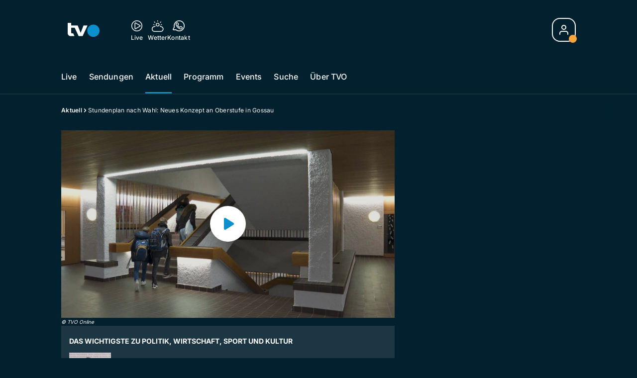

--- FILE ---
content_type: text/html; charset=utf-8
request_url: https://www.tvo-online.ch/aktuell/stundenplan-nach-wahl-neues-konzept-an-oberstufe-in-gossau-145321487
body_size: 54356
content:
<!DOCTYPE html>
    <html lang="de-ch" prefix="og: http://ogp.me/ns#">
      <head>
        <meta charset="utf-8">
        <meta name="viewport" content="width=device-width, initial-scale=1.0" />
        <script type="text/javascript">
          const _chameleonHasNativeCmp = (str) => {
              // expected format: chameleon, chameleon:native-cmp, chameleon:some_flag;native-cmp;other-flag, etc.
              const chameleonFlagsRegex = /chameleon(:(?<flags>[^\s\/]+))?/;
              const match = str.match(chameleonFlagsRegex);
              const flagsStr = (match && match.groups && match.groups.flags) || '';
              const flags = flagsStr.split(';');
              return flags.indexOf('native-cmp') >= 0;
          };

          if (navigator.userAgent.indexOf('chameleon') >= 0 && _chameleonHasNativeCmp(navigator.userAgent)) {
            window.cmp_noscreen = true;
          }
        </script>
        <script type="text/javascript" data-cmp-ab="1" src="https://cdn.consentmanager.net/delivery/autoblocking/b419ec23618fb.js" data-cmp-host="d.delivery.consentmanager.net" data-cmp-cdn="cdn.consentmanager.net" data-cmp-codesrc="1"></script>
        
        <script>
          window.__APOLLO_STATE__ = {"ROOT_QUERY":{"node({\"id\":\"NewsArticle:145321487\"})":{"type":"id","generated":false,"id":"NewsArticle:NewsArticle:145321487","typename":"NewsArticle"},"page":{"type":"id","generated":true,"id":"$ROOT_QUERY.page","typename":"Page"},"page({\"articleId\":\"145321487\",\"path\":\"\u002Faktuell\u002Fstundenplan-nach-wahl-neues-konzept-an-oberstufe-in-gossau-145321487\",\"ressort\":\"aktuell\"})":{"type":"id","generated":true,"id":"$ROOT_QUERY.page({\"articleId\":\"145321487\",\"path\":\"\u002Faktuell\u002Fstundenplan-nach-wahl-neues-konzept-an-oberstufe-in-gossau-145321487\",\"ressort\":\"aktuell\"})","typename":"Page"},"node({\"id\":\"NewsArticle:163101087\"})":{"type":"id","generated":false,"id":"LotteryArticle:LotteryArticle:163101087","typename":"LotteryArticle"},"node({\"id\":\"NewsArticle:163091637\"})":{"type":"id","generated":false,"id":"LotteryArticle:LotteryArticle:163091637","typename":"LotteryArticle"},"node({\"id\":\"HTMLSnippetAsset:161224382\"})":{"type":"id","generated":false,"id":"HTMLSnippetAsset:HTMLSnippetAsset:161224382","typename":"HTMLSnippetAsset"},"node({\"id\":\"HTMLSnippetAsset:163081773\"})":{"type":"id","generated":false,"id":"HTMLSnippetAsset:HTMLSnippetAsset:163081773","typename":"HTMLSnippetAsset"},"node({\"id\":\"NewsArticle:163136557\"})":{"type":"id","generated":false,"id":"NewsArticle:NewsArticle:163136557","typename":"NewsArticle"},"node({\"id\":\"NewsArticle:163136600\"})":{"type":"id","generated":false,"id":"NewsArticle:NewsArticle:163136600","typename":"NewsArticle"},"node({\"id\":\"NewsArticle:163136577\"})":{"type":"id","generated":false,"id":"NewsArticle:NewsArticle:163136577","typename":"NewsArticle"},"node({\"id\":\"NewsArticle:163102706\"})":{"type":"id","generated":false,"id":"NewsArticle:NewsArticle:163102706","typename":"NewsArticle"},"node({\"id\":\"NewsArticle:163136561\"})":{"type":"id","generated":false,"id":"NewsArticle:NewsArticle:163136561","typename":"NewsArticle"},"node({\"id\":\"NewsArticle:163136565\"})":{"type":"id","generated":false,"id":"NewsArticle:NewsArticle:163136565","typename":"NewsArticle"},"node({\"id\":\"NewsArticle:163136604\"})":{"type":"id","generated":false,"id":"NewsArticle:NewsArticle:163136604","typename":"NewsArticle"},"node({\"id\":\"NewsArticle:163109972\"})":{"type":"id","generated":false,"id":"NewsArticle:NewsArticle:163109972","typename":"NewsArticle"},"node({\"id\":\"NewsArticle:163022382\"})":{"type":"id","generated":false,"id":"NewsArticle:NewsArticle:163022382","typename":"NewsArticle"},"node({\"id\":\"NewsArticle:163125365\"})":{"type":"id","generated":false,"id":"NewsArticle:NewsArticle:163125365","typename":"NewsArticle"},"node({\"id\":\"NewsArticle:163143219\"})":{"type":"id","generated":false,"id":"NewsArticle:NewsArticle:163143219","typename":"NewsArticle"},"node({\"id\":\"NewsArticle:163142863\"})":{"type":"id","generated":false,"id":"NewsArticle:NewsArticle:163142863","typename":"NewsArticle"},"node({\"id\":\"NewsArticle:163143023\"})":{"type":"id","generated":false,"id":"NewsArticle:NewsArticle:163143023","typename":"NewsArticle"},"node({\"id\":\"NewsArticle:163142487\"})":{"type":"id","generated":false,"id":"NewsArticle:NewsArticle:163142487","typename":"NewsArticle"},"node({\"id\":\"NewsArticle:163140840\"})":{"type":"id","generated":false,"id":"NewsArticle:NewsArticle:163140840","typename":"NewsArticle"},"node({\"id\":\"NewsArticle:163136018\"})":{"type":"id","generated":false,"id":"NewsArticle:NewsArticle:163136018","typename":"NewsArticle"},"node({\"id\":\"NewsArticle:163133555\"})":{"type":"id","generated":false,"id":"NewsArticle:NewsArticle:163133555","typename":"NewsArticle"},"node({\"id\":\"NewsArticle:163125239\"})":{"type":"id","generated":false,"id":"NewsArticle:NewsArticle:163125239","typename":"NewsArticle"},"node({\"id\":\"NewsArticle:163124006\"})":{"type":"id","generated":false,"id":"NewsArticle:NewsArticle:163124006","typename":"NewsArticle"},"node({\"id\":\"NewsArticle:163122895\"})":{"type":"id","generated":false,"id":"NewsArticle:NewsArticle:163122895","typename":"NewsArticle"},"node({\"id\":\"HTMLSnippetAsset:161219246\"})":{"type":"id","generated":false,"id":"HTMLSnippetAsset:HTMLSnippetAsset:161219246","typename":"HTMLSnippetAsset"},"node({\"id\":\"NewsArticle:145321470\"})":{"type":"id","generated":false,"id":"NewsArticle:NewsArticle:145321470","typename":"NewsArticle"},"node({\"id\":\"NewsArticle:145321580\"})":{"type":"id","generated":false,"id":"NewsArticle:NewsArticle:145321580","typename":"NewsArticle"},"node({\"id\":\"NewsArticle:145321509\"})":{"type":"id","generated":false,"id":"NewsArticle:NewsArticle:145321509","typename":"NewsArticle"},"node({\"id\":\"NewsArticle:145321585\"})":{"type":"id","generated":false,"id":"NewsArticle:NewsArticle:145321585","typename":"NewsArticle"},"node({\"id\":\"NewsArticle:145321491\"})":{"type":"id","generated":false,"id":"NewsArticle:NewsArticle:145321491","typename":"NewsArticle"}},"Domain:Domain:tvo":{"id":"Domain:tvo","title":"TVO Online","prolitterisMemberId":null,"navigation":{"type":"json","json":{"items":[{"title":"Live","href":"\u002Flive","highlight":"^\u002Flive.*","quicklink":true},{"title":"Sendungen","href":"\u002Fsendungen","highlight":"^\u002Fsendungen.*","quicklink":true},{"title":"Aktuell","href":"\u002Faktuell","highlight":"^\u002Faktuell.*","quicklink":true},{"title":"Programm","href":"\u002Fprogramm","highlight":"^\u002Fprogramm.*"},{"title":"Events","href":"\u002Fevents","highlight":"^\u002Fevents.*"},{"title":"Suche","href":"\u002Fsuche","highlight":"^\u002Fsuche.*"},{"title":"Über TVO","href":"\u002Fueber-tvo","highlight":"^\u002Fueber-tvo.*"}]}},"footer":{"type":"json","json":{"address":{"header":"TVO AG","data":["Fürstenlandstrasse 122","9001 St. Gallen"]},"email":"redaktion@tvo-online.ch","links":[{"title":"Team","href":"\u002Fteam"},{"title":"Jobs","href":"https:\u002F\u002Fchmedia.ch\u002Fjobs\u002F"},{"title":"Werbemöglichkeiten","href":"https:\u002F\u002Fchmediawerbung.ch\u002Fde\u002Fmarken\u002Ftvo"},{"title":"Empfang","href":"\u002Fueber-uns\u002Fempfang-135895575"},{"href":"\u002Fueber-uns\u002Fkontakt-135895566","title":"Kontakt"}],"bottomLinks":[{"href":"\u002Fueber-uns\u002Fdatenschutz-135895569","title":"Datenschutz"},{"href":"\u002Fueber-uns\u002Fimpressum-135895572","title":"Impressum"},{"href":"\u002Fueber-uns\u002Fwettbewerbsrichtlinien-151945921","title":"Wettbewerbsrichtlinien"}]}},"adswizzSettings":{"type":"json","json":{}},"adfreeRessortIds":{"type":"json","json":["NewsRessort:151531610","NewsRessort:151345228","NewsRessort:153422992","NewsRessort:153421566"]},"urls":{"type":"id","generated":true,"id":"$Domain:Domain:tvo.urls","typename":"DomainURLs"},"seo":{"type":"id","generated":true,"id":"$Domain:Domain:tvo.seo","typename":"DomainSEO"},"analytics":{"type":"id","generated":true,"id":"$Domain:Domain:tvo.analytics","typename":"DomainAnalytics"},"iosAppId":null,"iosAffiliateCampaignToken":null,"iosAffiliateProviderToken":null,"contactUrl":"\u002Fueber-uns\u002Fkontakt-135895566","termsOfConditionsUrl":"\u002Fueber-uns\u002Fallgemeine-nutzungsbedingungen-153536150","privacyPolicyUrl":"\u002Fueber-uns\u002Fdatenschutz-135895569","rulesOfCompetitionUrl":"\u002Fueber-uns\u002Fwettbewerbsrichtlinien-151945921","facebook":{"type":"id","generated":true,"id":"$Domain:Domain:tvo.facebook","typename":"DomainFacebook"},"instagram":{"type":"id","generated":true,"id":"$Domain:Domain:tvo.instagram","typename":"DomainInstagram"},"whatsApp":{"type":"id","generated":true,"id":"$Domain:Domain:tvo.whatsApp","typename":"DomainWhatsApp"},"twitter":{"type":"id","generated":true,"id":"$Domain:Domain:tvo.twitter","typename":"DomainTwitter"},"tiktok":{"type":"id","generated":true,"id":"$Domain:Domain:tvo.tiktok","typename":"DomainTiktok"},"email":{"type":"id","generated":true,"id":"$Domain:Domain:tvo.email","typename":"DomainEmail"},"radio":{"type":"id","generated":true,"id":"$Domain:Domain:tvo.radio","typename":"DomainRadio"},"audienzz":{"type":"id","generated":true,"id":"$Domain:Domain:tvo.audienzz","typename":"DomainAudienzz"},"adPlaceholderSettings":{"type":"json","json":{}},"vast":{"type":"id","generated":true,"id":"$Domain:Domain:tvo.vast","typename":"DomainVast"},"kaltura":{"type":"id","generated":true,"id":"$Domain:Domain:tvo.kaltura","typename":"DomainKaltura"},"traffic":{"type":"id","generated":true,"id":"$Domain:Domain:tvo.traffic","typename":"DomainTraffic"},"oneSignal":{"type":"id","generated":true,"id":"$Domain:Domain:tvo.oneSignal","typename":"DomainOneSignal"},"consentManager":{"type":"id","generated":true,"id":"$Domain:Domain:tvo.consentManager","typename":"DomainConsentManager"},"disqus":{"type":"id","generated":true,"id":"$Domain:Domain:tvo.disqus","typename":"DomainDisqus"},"comscore":{"type":"id","generated":true,"id":"$Domain:Domain:tvo.comscore","typename":"DomainComScore"},"kameleoon":{"type":"id","generated":true,"id":"$Domain:Domain:tvo.kameleoon","typename":"DomainKameleoon"},"__typename":"Domain"},"$Domain:Domain:tvo.urls":{"domainName":"www.tvo-online.ch","__typename":"DomainURLs"},"$Domain:Domain:tvo.seo":{"title":"TVO Online","description":"Das Ostschweizer Fernsehen","keywords":"TVO, TV Ostschweiz, Ostschweiz, St. Gallen, Thurgau","__typename":"DomainSEO"},"$Domain:Domain:tvo.analytics":{"googleAnayticsId":"UA-51124750-27","gtmAccountId":"GTM-NNZDZL7","gtmAuth":"uymJfz4ifYluTr7vE-J9hg","gtmPreview":"env-2","__typename":"DomainAnalytics"},"$Domain:Domain:tvo.facebook":{"appId":null,"shareUrl":null,"__typename":"DomainFacebook"},"$Domain:Domain:tvo.instagram":{"shareUrl":null,"__typename":"DomainInstagram"},"$Domain:Domain:tvo.whatsApp":{"shareUrl":null,"__typename":"DomainWhatsApp"},"$Domain:Domain:tvo.twitter":{"account":null,"__typename":"DomainTwitter"},"$Domain:Domain:tvo.tiktok":{"account":null,"__typename":"DomainTiktok"},"$Domain:Domain:tvo.email":{"contact":"","__typename":"DomainEmail"},"$Domain:Domain:tvo.radio":{"videoLiveStreamUrl":"","__typename":"DomainRadio"},"$Domain:Domain:tvo.audienzz":{"scriptUrl":"https:\u002F\u002Fadnz.co\u002Fheader.js?adTagId=124","ProviderId":null,"__typename":"DomainAudienzz"},"$Domain:Domain:tvo.vast":{"preRollUrl":"https:\u002F\u002Fsecure.adnxs.com\u002Fptv?id=14703429&gdpr=1&gdpr_consent={{TC}}&referrer=tvo-online.ch&kw_position=instream,pre-roll","midRollUrl":"https:\u002F\u002Fsecure.adnxs.com\u002Fptv?id=18528167&gdpr=1&gdpr_consent={{TC}}&referrer=tvo-online.ch&kw_position=instream,mid-roll","midRollDelay":300,"postRollUrl":"https:\u002F\u002Fsecure.adnxs.com\u002Fptv?id=18528168&gdpr=1&gdpr_consent={{TC}}&referrer=tvo-online.ch&kw_position=instream,post-roll","__typename":"DomainVast"},"$Domain:Domain:tvo.kaltura":{"playerId":"47625163","__typename":"DomainKaltura"},"$Domain:Domain:tvo.traffic":{"hotline":null,"__typename":"DomainTraffic"},"$Domain:Domain:tvo.oneSignal":{"appId":"36d92dbc-9776-471f-a1bd-9cd598fbb459","__typename":"DomainOneSignal"},"$Domain:Domain:tvo.consentManager":{"codeId":"b419ec23618fb","enabledInMobileApps":null,"host":"d.delivery.consentmanager.net","__typename":"DomainConsentManager"},"$Domain:Domain:tvo.disqus":{"shortname":null,"__typename":"DomainDisqus"},"$Domain:Domain:tvo.comscore":{"publisherId":"28041010","channelId":"*:8173, web:0894","__typename":"DomainComScore"},"$Domain:Domain:tvo.kameleoon":{"siteCode":"","timeout":1000,"__typename":"DomainKameleoon"},"$ROOT_QUERY.page":{"domain":{"type":"id","generated":false,"id":"Domain:Domain:tvo","typename":"Domain"},"__typename":"Page"},"$ROOT_QUERY.page({\"articleId\":\"145321487\",\"path\":\"\u002Faktuell\u002Fstundenplan-nach-wahl-neues-konzept-an-oberstufe-in-gossau-145321487\",\"ressort\":\"aktuell\"})":{"name":"tvregional:tvo:newsarticle","pixelUrl":"\u002F__stats\u002Fcount\u002Farticle?id=145321487&kind=newsarticle&domain=tvo","context":{"type":"id","generated":false,"id":"NewsArticle:NewsArticle:145321487","typename":"NewsArticle"},"__typename":"Page","layout({\"prefix\":\"pwa\"})":{"type":"id","generated":true,"id":"$ROOT_QUERY.page({\"articleId\":\"145321487\",\"path\":\"\u002Faktuell\u002Fstundenplan-nach-wahl-neues-konzept-an-oberstufe-in-gossau-145321487\",\"ressort\":\"aktuell\"}).layout({\"prefix\":\"pwa\"})","typename":"PageLayout"}},"NewsArticle:NewsArticle:145321487":{"__typename":"NewsArticle","id":"NewsArticle:145321487","baseType":"NewsArticle","title":"Stundenplan nach Wahl: Neues Konzept an Oberstufe in Gossau","lead":"Stundenplan nach Wahl: Neues Konzept an Oberstufe in Gossau","text":"","contextLabel":"","labelType":"","keywords":{"type":"json","json":[]},"identifier":null,"features":{"type":"id","generated":true,"id":"$NewsArticle:NewsArticle:145321487.features","typename":"NewsArticleFeatures"},"mainRessort":{"type":"id","generated":true,"id":"$NewsArticle:NewsArticle:145321487.mainRessort","typename":"NewsRessort"},"ressorts":[{"type":"id","generated":false,"id":"NewsRessort:NewsRessort:136204431","typename":"NewsRessort"}],"freelancer":null,"authors":[],"source({\"blacklist\":true})":{"type":"id","generated":true,"id":"$NewsArticle:NewsArticle:145321487.source({\"blacklist\":true})","typename":"Source"},"source({\"blacklist\":false})":{"type":"id","generated":true,"id":"$NewsArticle:NewsArticle:145321487.source({\"blacklist\":false})","typename":"Source"},"urls":{"type":"id","generated":true,"id":"$NewsArticle:NewsArticle:145321487.urls","typename":"NewsArticleURLs"},"og":{"type":"id","generated":true,"id":"$NewsArticle:NewsArticle:145321487.og","typename":"NewsArticleOG"},"seo":{"type":"id","generated":true,"id":"$NewsArticle:NewsArticle:145321487.seo","typename":"NewsArticleSEO"},"dc":{"type":"id","generated":true,"id":"$NewsArticle:NewsArticle:145321487.dc","typename":"DublinCore"},"ogImage":{"type":"id","generated":true,"id":"$NewsArticle:NewsArticle:145321487.ogImage","typename":"RelatedVideo"},"mainAsset":{"type":"id","generated":true,"id":"$NewsArticle:NewsArticle:145321487.mainAsset","typename":"RelatedVideo"},"blocks":[],"sponsors({\"lookupOnRessortHeaders\":true})":[],"nextPlayableArticle({\"playType\":\"VIDEO\"})":null,"blocks({\"autoRecommendations\":\"top\"})":[],"tvMeta":{"type":"id","generated":true,"id":"$NewsArticle:NewsArticle:145321487.tvMeta","typename":"NewsArticleTvMeta"},"tvPlaylist":{"type":"id","generated":true,"id":"$NewsArticle:NewsArticle:145321487.tvPlaylist","typename":"NewsArticleTvPlaylist"},"displayDate({})":"2022-02-02T18:10:58+00:00","teaserImage":{"type":"id","generated":true,"id":"$NewsArticle:NewsArticle:145321487.teaserImage","typename":"RelatedVideo"}},"$NewsArticle:NewsArticle:145321487.features":{"hasRelationType({\"assetType\":\"IMAGE_GALLERY\",\"enrichmentType\":\"IMAGE_GALLERY\"})":false,"hasRelationType({\"assetType\":\"VIDEO\",\"enrichmentType\":\"VIDEO\"})":true,"isPlayable({\"playType\":\"VIDEO\"})":true,"__typename":"NewsArticleFeatures","isPlayable({\"playType\":\"AUDIO\"})":false},"$NewsArticle:NewsArticle:145321487.mainRessort":{"title":"Aktuell","urlpart":"aktuell","parent":null,"__typename":"NewsRessort","id":"NewsRessort:136204431"},"NewsRessort:NewsRessort:136204431":{"id":"NewsRessort:136204431","urlpart":"aktuell","title":"Aktuell","parent":null,"domains":[{"type":"id","generated":false,"id":"Domain:Domain:tvo","typename":"Domain"}],"__typename":"NewsRessort"},"$NewsArticle:NewsArticle:145321487.source({\"blacklist\":true})":{"title":"TVO Online","__typename":"Source"},"$NewsArticle:NewsArticle:145321487.source({\"blacklist\":false})":{"title":"TVO Online","__typename":"Source"},"$NewsArticle:NewsArticle:145321487.urls":{"absolute":"https:\u002F\u002Fwww.tvo-online.ch\u002Faktuell\u002Fstundenplan-nach-wahl-neues-konzept-an-oberstufe-in-gossau-145321487","relative":"\u002Faktuell\u002Fstundenplan-nach-wahl-neues-konzept-an-oberstufe-in-gossau-145321487","canonical":"https:\u002F\u002Fwww.tvo-online.ch\u002Faktuell\u002Fstundenplan-nach-wahl-neues-konzept-an-oberstufe-in-gossau-145321487","canonical({\"currentSkin\":true})":"https:\u002F\u002Fwww.tvo-online.ch\u002Faktuell\u002Fstundenplan-nach-wahl-neues-konzept-an-oberstufe-in-gossau-145321487","__typename":"NewsArticleURLs"},"$NewsArticle:NewsArticle:145321487.og":{"title":null,"__typename":"NewsArticleOG"},"$NewsArticle:NewsArticle:145321487.seo":{"title":"","description":"","index":true,"follow":true,"__typename":"NewsArticleSEO"},"$NewsArticle:NewsArticle:145321487.dc":{"created":"2022-02-02T18:10:58+00:00","modified":"2022-02-02T18:13:42+00:00","effective":"2022-02-02T18:10:58+00:00","__typename":"DublinCore"},"$NewsArticle:NewsArticle:145321487.ogImage.image":{"imageUrl({\"name\":\"n-large2x-16x9-far\"})":"https:\u002F\u002Fstatic.az-cdn.ch\u002F__ip\u002FWyd1NV28AfQ7ckIs5HV9Q6t8lkU\u002F3c3f1733eb169b9895671228e5e3607aa1feba8b\u002Fn-large2x-16x9-far","__typename":"ImageOnAssetRelation"},"$NewsArticle:NewsArticle:145321487.ogImage":{"image":{"type":"id","generated":true,"id":"$NewsArticle:NewsArticle:145321487.ogImage.image","typename":"ImageOnAssetRelation"},"__typename":"RelatedVideo"},"$NewsArticle:NewsArticle:145321487.mainAsset":{"assetId":"Asset:145321041","title":"Stundenplan nach W","description":"Stundenplan nach Wahl: Neues Konzept an Oberstufe in Gossau","image":{"type":"id","generated":true,"id":"$NewsArticle:NewsArticle:145321487.mainAsset.image","typename":"ImageOnAssetRelation"},"__typename":"RelatedVideo","video":{"type":"id","generated":true,"id":"$NewsArticle:NewsArticle:145321487.mainAsset.video","typename":"VideoOnRelation"},"asset":{"type":"id","generated":true,"id":"$NewsArticle:NewsArticle:145321487.mainAsset.asset","typename":"VideoAsset"}},"$NewsArticle:NewsArticle:145321487.mainAsset.image":{"imageUrl({\"name\":\"base-url\"})":"https:\u002F\u002Fstatic.az-cdn.ch\u002F__ip\u002FWyd1NV28AfQ7ckIs5HV9Q6t8lkU\u002F3c3f1733eb169b9895671228e5e3607aa1feba8b\u002F","processParams":{"type":"id","generated":true,"id":"$NewsArticle:NewsArticle:145321487.mainAsset.image.processParams","typename":"ImageProcessParams"},"originalInfo":{"type":"id","generated":true,"id":"$NewsArticle:NewsArticle:145321487.mainAsset.image.originalInfo","typename":"ImageInfo"},"source({\"blacklist\":true})":{"type":"id","generated":true,"id":"$NewsArticle:NewsArticle:145321487.mainAsset.image.source({\"blacklist\":true})","typename":"Source"},"__typename":"ImageOnAssetRelation","imageUrl({\"name\":\"n-large2x-16x9-far\"})":"https:\u002F\u002Fstatic.az-cdn.ch\u002F__ip\u002FWyd1NV28AfQ7ckIs5HV9Q6t8lkU\u002F3c3f1733eb169b9895671228e5e3607aa1feba8b\u002Fn-large2x-16x9-far","imageUrl({\"name\":\"n-large2x-1x1-far\"})":"https:\u002F\u002Fstatic.az-cdn.ch\u002F__ip\u002FWyd1NV28AfQ7ckIs5HV9Q6t8lkU\u002F3c3f1733eb169b9895671228e5e3607aa1feba8b\u002Fn-large2x-1x1-far","imageUrl({\"name\":\"n-large2x-4x3-far\"})":"https:\u002F\u002Fstatic.az-cdn.ch\u002F__ip\u002FWyd1NV28AfQ7ckIs5HV9Q6t8lkU\u002F3c3f1733eb169b9895671228e5e3607aa1feba8b\u002Fn-large2x-4x3-far"},"$NewsArticle:NewsArticle:145321487.mainAsset.image.processParams":{"cropWidth":null,"cropHeight":null,"__typename":"ImageProcessParams"},"$NewsArticle:NewsArticle:145321487.mainAsset.image.originalInfo":{"width":1920,"height":1080,"__typename":"ImageInfo"},"$NewsArticle:NewsArticle:145321487.mainAsset.image.source({\"blacklist\":true})":{"url":null,"title":null,"__typename":"Source"},"$NewsArticle:NewsArticle:145321487.mainAsset.video.kaltura":{"kalturaId":"1_ben1nruo","meta":{"type":"id","generated":true,"id":"$NewsArticle:NewsArticle:145321487.mainAsset.video.kaltura.meta","typename":"KalturaMeta"},"__typename":"KalturaData"},"$NewsArticle:NewsArticle:145321487.mainAsset.video.kaltura.meta":{"categories":{"type":"json","json":[]},"duration":216,"playbackContext":{"type":"id","generated":true,"id":"$NewsArticle:NewsArticle:145321487.mainAsset.video.kaltura.meta.playbackContext","typename":"KalturaPlaybackContext"},"tags":{"type":"json","json":[]},"__typename":"KalturaMeta"},"$NewsArticle:NewsArticle:145321487.mainAsset.video.kaltura.meta.playbackContext.sources.0":{"drm":[],"format":"mpegdash","url":"https:\u002F\u002Fcdnapisec.kaltura.com\u002Fp\u002F1719221\u002Fsp\u002F1719221\u002FplayManifest\u002FentryId\u002F1_ben1nruo\u002FflavorIds\u002F1_6yyfcqra\u002FdeliveryProfileId\u002F10182\u002Fprotocol\u002Fhttps\u002Fformat\u002Fmpegdash\u002Fmanifest.mpd","__typename":"KalturaPlaybackSource"},"$NewsArticle:NewsArticle:145321487.mainAsset.video.kaltura.meta.playbackContext.sources.1":{"drm":[],"format":"mpegdash","url":"https:\u002F\u002Fcdnapisec.kaltura.com\u002Fp\u002F1719221\u002Fsp\u002F1719221\u002FplayManifest\u002FentryId\u002F1_ben1nruo\u002FflavorIds\u002F1_6yyfcqra\u002FdeliveryProfileId\u002F12972\u002Fprotocol\u002Fhttps\u002Fformat\u002Fmpegdash\u002Fmanifest.mpd","__typename":"KalturaPlaybackSource"},"$NewsArticle:NewsArticle:145321487.mainAsset.video.kaltura.meta.playbackContext.sources.2":{"drm":[],"format":"mpegdash","url":"https:\u002F\u002Fcdnapisec.kaltura.com\u002Fp\u002F1719221\u002Fsp\u002F1719221\u002FplayManifest\u002FentryId\u002F1_ben1nruo\u002FflavorIds\u002F1_6yyfcqra\u002FdeliveryProfileId\u002F9902\u002Fprotocol\u002Fhttps\u002Fformat\u002Fmpegdash\u002Fmanifest.mpd","__typename":"KalturaPlaybackSource"},"$NewsArticle:NewsArticle:145321487.mainAsset.video.kaltura.meta.playbackContext.sources.3":{"drm":[],"format":"mpegdash","url":"https:\u002F\u002Fcdnapisec.kaltura.com\u002Fp\u002F1719221\u002Fsp\u002F1719221\u002FplayManifest\u002FentryId\u002F1_ben1nruo\u002FflavorIds\u002F1_6yyfcqra\u002FdeliveryProfileId\u002F6002\u002Fprotocol\u002Fhttps\u002Fformat\u002Fmpegdash\u002Fmanifest.mpd","__typename":"KalturaPlaybackSource"},"$NewsArticle:NewsArticle:145321487.mainAsset.video.kaltura.meta.playbackContext.sources.4":{"drm":[],"format":"applehttp","url":"https:\u002F\u002Fcdnapisec.kaltura.com\u002Fp\u002F1719221\u002Fsp\u002F1719221\u002FplayManifest\u002FentryId\u002F1_ben1nruo\u002FflavorIds\u002F1_6yyfcqra\u002FdeliveryProfileId\u002F13942\u002Fprotocol\u002Fhttps\u002Fformat\u002Fapplehttp\u002Fa.m3u8","__typename":"KalturaPlaybackSource"},"$NewsArticle:NewsArticle:145321487.mainAsset.video.kaltura.meta.playbackContext.sources.5":{"drm":[],"format":"applehttp","url":"https:\u002F\u002Fcdnapisec.kaltura.com\u002Fp\u002F1719221\u002Fsp\u002F1719221\u002FplayManifest\u002FentryId\u002F1_ben1nruo\u002FflavorIds\u002F1_6yyfcqra\u002FdeliveryProfileId\u002F8642\u002Fprotocol\u002Fhttps\u002Fformat\u002Fapplehttp\u002Fa.m3u8","__typename":"KalturaPlaybackSource"},"$NewsArticle:NewsArticle:145321487.mainAsset.video.kaltura.meta.playbackContext.sources.6":{"drm":[],"format":"url","url":"https:\u002F\u002Fcdnapisec.kaltura.com\u002Fp\u002F1719221\u002Fsp\u002F1719221\u002FplayManifest\u002FentryId\u002F1_ben1nruo\u002FflavorIds\u002F1_6yyfcqra\u002FdeliveryProfileId\u002F5552\u002Fprotocol\u002Fhttps\u002Fformat\u002Furl\u002Fname\u002Fa.mp4","__typename":"KalturaPlaybackSource"},"$NewsArticle:NewsArticle:145321487.mainAsset.video.kaltura.meta.playbackContext.sources.7":{"drm":[],"format":"hdnetworkmanifest","url":"https:\u002F\u002Fcdnapisec.kaltura.com\u002Fp\u002F1719221\u002Fsp\u002F1719221\u002FplayManifest\u002FentryId\u002F1_ben1nruo\u002FflavorIds\u002F1_6yyfcqra\u002FdeliveryProfileId\u002F5612\u002Fprotocol\u002Fhttps\u002Fformat\u002Fhdnetworkmanifest\u002Fmanifest.f4m","__typename":"KalturaPlaybackSource"},"$NewsArticle:NewsArticle:145321487.mainAsset.video.kaltura.meta.playbackContext":{"sources":[{"type":"id","generated":true,"id":"$NewsArticle:NewsArticle:145321487.mainAsset.video.kaltura.meta.playbackContext.sources.0","typename":"KalturaPlaybackSource"},{"type":"id","generated":true,"id":"$NewsArticle:NewsArticle:145321487.mainAsset.video.kaltura.meta.playbackContext.sources.1","typename":"KalturaPlaybackSource"},{"type":"id","generated":true,"id":"$NewsArticle:NewsArticle:145321487.mainAsset.video.kaltura.meta.playbackContext.sources.2","typename":"KalturaPlaybackSource"},{"type":"id","generated":true,"id":"$NewsArticle:NewsArticle:145321487.mainAsset.video.kaltura.meta.playbackContext.sources.3","typename":"KalturaPlaybackSource"},{"type":"id","generated":true,"id":"$NewsArticle:NewsArticle:145321487.mainAsset.video.kaltura.meta.playbackContext.sources.4","typename":"KalturaPlaybackSource"},{"type":"id","generated":true,"id":"$NewsArticle:NewsArticle:145321487.mainAsset.video.kaltura.meta.playbackContext.sources.5","typename":"KalturaPlaybackSource"},{"type":"id","generated":true,"id":"$NewsArticle:NewsArticle:145321487.mainAsset.video.kaltura.meta.playbackContext.sources.6","typename":"KalturaPlaybackSource"},{"type":"id","generated":true,"id":"$NewsArticle:NewsArticle:145321487.mainAsset.video.kaltura.meta.playbackContext.sources.7","typename":"KalturaPlaybackSource"}],"__typename":"KalturaPlaybackContext"},"$NewsArticle:NewsArticle:145321487.mainAsset.video":{"kaltura":{"type":"id","generated":true,"id":"$NewsArticle:NewsArticle:145321487.mainAsset.video.kaltura","typename":"KalturaData"},"source({\"blacklist\":true})":{"type":"id","generated":true,"id":"$NewsArticle:NewsArticle:145321487.mainAsset.video.source({\"blacklist\":true})","typename":"Source"},"__typename":"VideoOnRelation"},"$NewsArticle:NewsArticle:145321487.mainAsset.video.source({\"blacklist\":true})":{"title":"TVO Online","url":null,"__typename":"Source"},"$NewsArticle:NewsArticle:145321487.mainAsset.asset":{"keywords":{"type":"json","json":[]},"dc":{"type":"id","generated":true,"id":"$NewsArticle:NewsArticle:145321487.mainAsset.asset.dc","typename":"DublinCore"},"__typename":"VideoAsset"},"$NewsArticle:NewsArticle:145321487.mainAsset.asset.dc":{"created":"2022-02-02T17:25:15+00:00","__typename":"DublinCore"},"$ROOT_QUERY.page({\"articleId\":\"145321487\",\"path\":\"\u002Faktuell\u002Fstundenplan-nach-wahl-neues-konzept-an-oberstufe-in-gossau-145321487\",\"ressort\":\"aktuell\"}).layout({\"prefix\":\"pwa\"})":{"name":"2025-newsarticle","content":{"type":"json","json":{"content":[{"type":"ContentContainer","content":[{"type":"GridItem","xs":12,"content":[{"type":"Ad","id":"adnz_wideboard_1","class":"custom-ad-class","mediaQuery":"(min-width: 1440px) and (max-width: 3000px)"}]}]},{"type":"ArticleDetail","config":{"adBeforeParagraph":3,"adShouldFloat":false,"adBottomId":"adnz_wideboard_2"},"playlist":[{"type":"UpNext","content":[{"type":"GridItem","xs":12,"content":[{"type":"Slot","group":"playlist","teaser":"VideoTeaser","groupIndex":0,"slotItemType":"playlistmanager","contextId":"NewsArticle:145321470","contextType":"NewsArticle"}]},{"type":"GridItem","xs":12,"content":[{"type":"Slot","group":"playlist","teaser":"VideoTeaser","groupIndex":1,"slotItemType":"playlistmanager","contextId":"NewsArticle:145321580","contextType":"NewsArticle"}]},{"type":"GridItem","xs":12,"content":[{"type":"Slot","group":"playlist","teaser":"VideoTeaser","groupIndex":2,"slotItemType":"playlistmanager","contextId":"NewsArticle:145321585","contextType":"NewsArticle"}]},{"type":"GridItem","xs":12,"content":[{"type":"Slot","group":"playlist","teaser":"VideoTeaser","groupIndex":3,"slotItemType":"playlistmanager","contextId":"NewsArticle:145321487","contextType":"NewsArticle"}]},{"type":"GridItem","xs":12,"content":[{"type":"Slot","group":"playlist","teaser":"VideoTeaser","groupIndex":4,"slotItemType":"playlistmanager","contextId":"NewsArticle:145321491","contextType":"NewsArticle"}]},{"type":"GridItem","xs":12,"content":[{"type":"Slot","group":"playlist","teaser":"VideoTeaser","groupIndex":5,"slotItemType":"playlistmanager","contextId":"NewsArticle:145321509","contextType":"NewsArticle"}]},{"type":"GridItem","xs":12,"content":[{"type":"Slot","group":"playlist","teaser":"VideoTeaser","groupIndex":6,"slotItemType":"playlistmanager"}]},{"type":"GridItem","xs":12,"content":[{"type":"Slot","group":"playlist","teaser":"VideoTeaser","groupIndex":7,"slotItemType":"playlistmanager"}]},{"type":"GridItem","xs":12,"content":[{"type":"Slot","group":"playlist","teaser":"VideoTeaser","groupIndex":8,"slotItemType":"playlistmanager"}]},{"type":"GridItem","xs":12,"content":[{"type":"Slot","group":"playlist","teaser":"VideoTeaser","groupIndex":9,"slotItemType":"playlistmanager"}]},{"type":"GridItem","xs":12,"content":[{"type":"Slot","group":"playlist","teaser":"VideoTeaser","groupIndex":10}]},{"type":"GridItem","xs":12,"content":[{"type":"Slot","group":"playlist","teaser":"VideoTeaser","groupIndex":11}]},{"type":"GridItem","xs":12,"content":[{"type":"Slot","group":"playlist","teaser":"VideoTeaser","groupIndex":12}]},{"type":"GridItem","xs":12,"content":[{"type":"Slot","group":"playlist","teaser":"VideoTeaser","groupIndex":13}]},{"type":"GridItem","xs":12,"content":[{"type":"Slot","group":"playlist","teaser":"VideoTeaser","groupIndex":14}]},{"type":"GridItem","xs":12,"content":[{"type":"Slot","group":"playlist","teaser":"VideoTeaser","groupIndex":15}]},{"type":"GridItem","xs":12,"content":[{"type":"Slot","group":"playlist","teaser":"VideoTeaser","groupIndex":16}]},{"type":"GridItem","xs":12,"content":[{"type":"Slot","group":"playlist","teaser":"VideoTeaser","groupIndex":17}]},{"type":"GridItem","xs":12,"content":[{"type":"Slot","group":"playlist","teaser":"VideoTeaser","groupIndex":18}]},{"type":"GridItem","xs":12,"content":[{"type":"Slot","group":"playlist","teaser":"VideoTeaser","groupIndex":19}]}]},{"type":"GridItem","xs":12,"content":[{"type":"Ad","id":"adnz_halfpage_1"}]}],"afterBody":[{"type":"LinkedArticles","grid":{"xs":12,"sm":4},"header":{"title":"Alle Beiträge:","type":"h3","alignment":"left"}}]},{"type":"ContentContainer","content":[{"type":"GridItem","xs":12,"sm":12,"md":12,"content":{"type":"ShopPromo","kicker":"Punkte sammeln & gewinnen","title":"Aktuelle Wettbewerbe & Prämien","link":{"to":"\u002F#\u002Fhub\u002Fshop","label":"Jetzt mitmachen"},"content":[{"type":"Slider","content":[{"type":"Slot","group":"teaserSlider","variant":"small","groupIndex":0,"slotItemType":"newsmanager","newsmanager":{"name":"news_ressort_160268796","title":"OS : Hub-Shop"},"contextId":"NewsArticle:163101087","contextType":"NewsArticle"},{"type":"Slot","group":"teaserSlider","variant":"small","groupIndex":1,"slotItemType":"newsmanager","newsmanager":{"name":"news_ressort_160268796","title":"OS : Hub-Shop"},"contextId":"NewsArticle:163091637","contextType":"NewsArticle"},{"type":"Slot","group":"teaserSlider","variant":"small","groupIndex":2,"slotItemType":"newsmanager","newsmanager":{"name":"news_ressort_160268796","title":"OS : Hub-Shop"}},{"type":"Slot","group":"teaserSlider","variant":"small","groupIndex":3,"slotItemType":"newsmanager","newsmanager":{"name":"news_ressort_160268796","title":"OS : Hub-Shop"}},{"type":"Slot","group":"teaserSlider","variant":"small","groupIndex":4,"slotItemType":"newsmanager","newsmanager":{"name":"news_ressort_160268796","title":"OS : Hub-Shop"}},{"type":"Slot","group":"teaserSlider","variant":"small","groupIndex":5,"slotItemType":"newsmanager","newsmanager":{"name":"news_ressort_160268796","title":"OS : Hub-Shop"}},{"type":"Slot","group":"teaserSlider","variant":"small","groupIndex":6,"slotItemType":"newsmanager","newsmanager":{"name":"news_ressort_160268796","title":"OS : Hub-Shop"}},{"type":"Slot","group":"teaserSlider","variant":"small","groupIndex":7,"slotItemType":"newsmanager","newsmanager":{"name":"news_ressort_160268796","title":"OS : Hub-Shop"}},{"type":"Slot","group":"teaserSlider","variant":"small","groupIndex":8,"slotItemType":"newsmanager","newsmanager":{"name":"news_ressort_160268796","title":"OS : Hub-Shop"}},{"type":"Slot","group":"teaserSlider","variant":"small","groupIndex":9,"slotItemType":"newsmanager","newsmanager":{"name":"news_ressort_160268796","title":"OS : Hub-Shop"}},{"type":"Slot","group":"teaserSlider","variant":"small","groupIndex":10,"slotItemType":"newsmanager","newsmanager":{"name":"news_ressort_160268796","title":"OS : Hub-Shop"}},{"type":"Slot","group":"teaserSlider","variant":"small","groupIndex":11,"slotItemType":"newsmanager","newsmanager":{"name":"news_ressort_160268796","title":"OS : Hub-Shop"}},{"type":"Slot","group":"teaserSlider","variant":"small","groupIndex":12,"slotItemType":"newsmanager","newsmanager":{"name":"news_ressort_160268796","title":"OS : Hub-Shop"}},{"type":"Slot","group":"teaserSlider","variant":"small","groupIndex":13,"slotItemType":"newsmanager","newsmanager":{"name":"news_ressort_160268796","title":"OS : Hub-Shop"}},{"type":"Slot","group":"teaserSlider","variant":"small","groupIndex":14,"slotItemType":"newsmanager","newsmanager":{"name":"news_ressort_160268796","title":"OS : Hub-Shop"}},{"type":"Slot","group":"teaserSlider","variant":"small","groupIndex":15,"slotItemType":"newsmanager","newsmanager":{"name":"news_ressort_160268796","title":"OS : Hub-Shop"}},{"type":"Slot","group":"teaserSlider","variant":"small","groupIndex":16,"slotItemType":"newsmanager","newsmanager":{"name":"news_ressort_160268796","title":"OS : Hub-Shop"}},{"type":"Slot","group":"teaserSlider","variant":"small","groupIndex":17,"slotItemType":"newsmanager","newsmanager":{"name":"news_ressort_160268796","title":"OS : Hub-Shop"}},{"type":"Slot","group":"teaserSlider","variant":"small","groupIndex":18,"slotItemType":"newsmanager","newsmanager":{"name":"news_ressort_160268796","title":"OS : Hub-Shop"}}]}]}},{"type":"GridItem","xs":12,"content":[{"type":"HTML","html":"\u003Cstyle\u003E\n.up-next__title {margin-top: 8px;}\n@media screen and (max-width: 480px){\n  .light-border { background-color: inherit !important;}\n  div[class^=StyledCoinCounter] { bottom: 4px !important; right: 6px !important;}\n  div[class^=StyledPlayerPoints] { width:14px !important; height: 14px !important;}\n}\n\u003C\u002Fstyle\u003E\n"}]},{"type":"GridItem","xs":12,"content":{"type":"Slot","group":"stickySocialBar-widget","groupIndex":0,"slotItemType":"htmlsnippet","contextId":"HTMLSnippetAsset:161224382","contextType":"HTMLSnippetAsset"}},{"type":"GridItem","xs":12,"content":{"type":"Slot","group":"appDownloadWidget","groupIndex":0,"slotItemType":"htmlsnippet","contextId":"HTMLSnippetAsset:163081773","contextType":"HTMLSnippetAsset"}},{"type":"Spacer","spacing":40},{"type":"GridItem","xs":12,"sm":12,"md":12,"content":{"type":"TeaserRail","title":"Meistgesehen","className":"meistgesehen","highlight":true,"sliderContent":[{"type":"Slot","group":"am-meisten-gesehen","groupIndex":0,"slotItemType":"mostclicked","contextId":"NewsArticle:163136557","contextType":"NewsArticle"},{"type":"Slot","group":"am-meisten-gesehen","groupIndex":1,"slotItemType":"mostclicked","contextId":"NewsArticle:163136600","contextType":"NewsArticle"},{"type":"Slot","group":"am-meisten-gesehen","groupIndex":2,"slotItemType":"mostclicked","contextId":"NewsArticle:163136577","contextType":"NewsArticle"},{"type":"Slot","group":"am-meisten-gesehen","groupIndex":3,"slotItemType":"mostclicked","contextId":"NewsArticle:163102706","contextType":"NewsArticle"},{"type":"Slot","group":"am-meisten-gesehen","groupIndex":4,"slotItemType":"mostclicked","contextId":"NewsArticle:163136561","contextType":"NewsArticle"},{"type":"Slot","group":"am-meisten-gesehen","groupIndex":5,"slotItemType":"mostclicked","contextId":"NewsArticle:163136565","contextType":"NewsArticle"},{"type":"Slot","group":"am-meisten-gesehen","groupIndex":6,"slotItemType":"mostclicked","contextId":"NewsArticle:163136604","contextType":"NewsArticle"},{"type":"Slot","group":"am-meisten-gesehen","groupIndex":7,"slotItemType":"mostclicked","contextId":"NewsArticle:163109972","contextType":"NewsArticle"},{"type":"Slot","group":"am-meisten-gesehen","groupIndex":8,"slotItemType":"mostclicked","contextId":"NewsArticle:163022382","contextType":"NewsArticle"},{"type":"Slot","group":"am-meisten-gesehen","groupIndex":9,"slotItemType":"mostclicked","contextId":"NewsArticle:163125365","contextType":"NewsArticle"}]}},{"type":"Spacer","spacing":40},{"type":"GridItem","xs":12,"sm":12,"md":12,"content":{"type":"TeaserRail","title":"Weitere News","subtitle":"Videos aus der Region, der Schweiz und aller Welt","sliderContent":[{"type":"Slot","group":"videoUnitRailItem","groupIndex":0,"slotItemType":"newsmanager","newsmanager":{"name":"news_ressort_162714055","title":"tvo : News"},"contextId":"NewsArticle:163143219","contextType":"NewsArticle"},{"type":"Slot","group":"videoUnitRailItem","groupIndex":1,"slotItemType":"newsmanager","newsmanager":{"name":"news_ressort_162714055","title":"tvo : News"},"contextId":"NewsArticle:163143023","contextType":"NewsArticle"},{"type":"Slot","group":"videoUnitRailItem","groupIndex":2,"slotItemType":"newsmanager","newsmanager":{"name":"news_ressort_162714055","title":"tvo : News"},"contextId":"NewsArticle:163142863","contextType":"NewsArticle"},{"type":"Slot","group":"videoUnitRailItem","groupIndex":3,"slotItemType":"newsmanager","newsmanager":{"name":"news_ressort_162714055","title":"tvo : News"},"contextId":"NewsArticle:163142487","contextType":"NewsArticle"},{"type":"Slot","group":"videoUnitRailItem","groupIndex":4,"slotItemType":"newsmanager","newsmanager":{"name":"news_ressort_162714055","title":"tvo : News"},"contextId":"NewsArticle:163140840","contextType":"NewsArticle"},{"type":"Slot","group":"videoUnitRailItem","groupIndex":5,"slotItemType":"newsmanager","newsmanager":{"name":"news_ressort_162714055","title":"tvo : News"},"contextId":"NewsArticle:163136018","contextType":"NewsArticle"},{"type":"Slot","group":"videoUnitRailItem","groupIndex":6,"slotItemType":"newsmanager","newsmanager":{"name":"news_ressort_162714055","title":"tvo : News"},"contextId":"NewsArticle:163133555","contextType":"NewsArticle"},{"type":"Slot","group":"videoUnitRailItem","groupIndex":7,"slotItemType":"newsmanager","newsmanager":{"name":"news_ressort_162714055","title":"tvo : News"},"contextId":"NewsArticle:163125239","contextType":"NewsArticle"},{"type":"Slot","group":"videoUnitRailItem","groupIndex":8,"slotItemType":"newsmanager","newsmanager":{"name":"news_ressort_162714055","title":"tvo : News"},"contextId":"NewsArticle:163124006","contextType":"NewsArticle"},{"type":"Slot","group":"videoUnitRailItem","groupIndex":9,"slotItemType":"newsmanager","newsmanager":{"name":"news_ressort_162714055","title":"tvo : News"},"contextId":"NewsArticle:163122895","contextType":"NewsArticle"}]}},{"type":"GridItem","xs":12,"content":{"type":"Slot","group":"gamification-rebrush","groupIndex":0,"slotItemType":"htmlsnippet","contextId":"HTMLSnippetAsset:161219246","contextType":"HTMLSnippetAsset"}}]}]}},"__typename":"PageLayout"},"$NewsArticle:NewsArticle:145321487.tvMeta":{"importId":null,"seasonNr":null,"episodeNr":null,"__typename":"NewsArticleTvMeta"},"$NewsArticle:NewsArticle:145321487.tvPlaylist.parent":{"title":"Das Wichtigste zu Politik, Wirtschaft, Sport und Kultur","tvMeta":{"type":"id","generated":true,"id":"$NewsArticle:NewsArticle:145321487.tvPlaylist.parent.tvMeta","typename":"NewsArticleTvMeta"},"__typename":"SeriesNewsArticle","transmissions":{"type":"id","generated":true,"id":"$NewsArticle:NewsArticle:145321487.tvPlaylist.parent.transmissions","typename":"NewsArticleTransmissions"}},"$NewsArticle:NewsArticle:145321487.tvPlaylist.parent.tvMeta":{"importId":"00129967","seasonNr":"2022","episodeNr":"33","__typename":"NewsArticleTvMeta"},"$NewsArticle:NewsArticle:145321487.tvPlaylist.parent.transmissions.initial":{"startTime":"2022-02-02T17:00:00+00:00","domain":{"type":"id","generated":false,"id":"Domain:Domain:tvo","typename":"Domain"},"__typename":"TvTransmission"},"$NewsArticle:NewsArticle:145321487.tvPlaylist.parent.transmissions":{"initial":{"type":"id","generated":true,"id":"$NewsArticle:NewsArticle:145321487.tvPlaylist.parent.transmissions.initial","typename":"TvTransmission"},"upcoming({\"size\":3})":[],"relevant({\"sources\":[\"transmission.last:336\",\"transmission.initial\"]})":{"type":"id","generated":true,"id":"$NewsArticle:NewsArticle:145321487.tvPlaylist.parent.transmissions.relevant({\"sources\":[\"transmission.last:336\",\"transmission.initial\"]})","typename":"TvTransmission"},"hasTransmission":true,"__typename":"NewsArticleTransmissions"},"$NewsArticle:NewsArticle:145321487.tvPlaylist.parent.transmissions.relevant({\"sources\":[\"transmission.last:336\",\"transmission.initial\"]})":{"domain":{"type":"id","generated":false,"id":"Domain:Domain:tvo","typename":"Domain"},"__typename":"TvTransmission"},"$NewsArticle:NewsArticle:145321487.tvPlaylist":{"parent":{"type":"id","generated":true,"id":"$NewsArticle:NewsArticle:145321487.tvPlaylist.parent","typename":"SeriesNewsArticle"},"__typename":"NewsArticleTvPlaylist"},"LotteryArticle:LotteryArticle:163101087":{"__typename":"LotteryArticle","baseType":"NewsArticle","id":"LotteryArticle:163101087","contextLabel":"Eishalle Davos 7.3","labelType":"shop_product","title":"30 Jahre Art on Ice – Nothing beats live","lead":"Gewinne 2 Tickets für die grosse Jubiläumsshow!","urls":{"type":"id","generated":true,"id":"$LotteryArticle:LotteryArticle:163101087.urls","typename":"NewsArticleURLs"},"displayDate({})":"2026-01-15T11:00:00+00:00","features":{"type":"id","generated":true,"id":"$LotteryArticle:LotteryArticle:163101087.features","typename":"NewsArticleFeatures"},"nextPlayableArticle({\"playType\":\"VIDEO\"})":null,"mainAsset":{"type":"id","generated":true,"id":"$LotteryArticle:LotteryArticle:163101087.mainAsset","typename":"RelatedImage"},"mainRessort":{"type":"id","generated":true,"id":"$LotteryArticle:LotteryArticle:163101087.mainRessort","typename":"NewsRessort"},"teaserImage":{"type":"id","generated":true,"id":"$LotteryArticle:LotteryArticle:163101087.teaserImage","typename":"RelatedImage"}},"$LotteryArticle:LotteryArticle:163101087.urls":{"relative":"\u002F_hub_shop\u002F_hub_wettbewerbe\u002F30-jahre-art-on-ice-nothing-beats-live-163101087","__typename":"NewsArticleURLs"},"$LotteryArticle:LotteryArticle:163101087.features":{"isPlayable({\"playType\":\"VIDEO\"})":false,"isPlayable({\"playType\":\"AUDIO\"})":false,"__typename":"NewsArticleFeatures"},"$LotteryArticle:LotteryArticle:163101087.mainAsset":{"assetId":"Asset:163091602","title":"ArtonIce","__typename":"RelatedImage"},"$LotteryArticle:LotteryArticle:163101087.mainRessort":{"title":"Hub-Wettbewerbe","__typename":"NewsRessort"},"$LotteryArticle:LotteryArticle:163101087.teaserImage":{"assetId":"Asset:163091602","title":"ArtonIce","image":{"type":"id","generated":true,"id":"$LotteryArticle:LotteryArticle:163101087.teaserImage.image","typename":"ImageOnAssetRelation"},"__typename":"RelatedImage"},"$LotteryArticle:LotteryArticle:163101087.teaserImage.image":{"imageUrl({\"name\":\"base-url\"})":"https:\u002F\u002Fstatic.az-cdn.ch\u002F__ip\u002F6sVsvRfJcBh7m5_mkk7o94Zmw0c\u002F74b117af166f47bcd1c415b710ffa8c7ee70973f\u002Fremote.adjust.rotate=0&remote.size.w=1600&remote.size.h=900&local.crop.h=900&local.crop.w=1600&local.crop.x=0&local.crop.y=0&r=0,","imageUrl({\"name\":\"n-small-4x3\"})":"https:\u002F\u002Fstatic.az-cdn.ch\u002F__ip\u002F6sVsvRfJcBh7m5_mkk7o94Zmw0c\u002F74b117af166f47bcd1c415b710ffa8c7ee70973f\u002Fremote.adjust.rotate=0&remote.size.w=1600&remote.size.h=900&local.crop.h=900&local.crop.w=1600&local.crop.x=0&local.crop.y=0&r=0,n-small-4x3","imageUrl({\"name\":\"n-medium-16x9-far\"})":"https:\u002F\u002Fstatic.az-cdn.ch\u002F__ip\u002F6sVsvRfJcBh7m5_mkk7o94Zmw0c\u002F74b117af166f47bcd1c415b710ffa8c7ee70973f\u002Fremote.adjust.rotate=0&remote.size.w=1600&remote.size.h=900&local.crop.h=900&local.crop.w=1600&local.crop.x=0&local.crop.y=0&r=0,n-medium-16x9-far","source({\"blacklist\":true})":{"type":"id","generated":true,"id":"$LotteryArticle:LotteryArticle:163101087.teaserImage.image.source({\"blacklist\":true})","typename":"Source"},"__typename":"ImageOnAssetRelation"},"$LotteryArticle:LotteryArticle:163101087.teaserImage.image.source({\"blacklist\":true})":{"url":null,"title":"Radio 24","__typename":"Source"},"LotteryArticle:LotteryArticle:163091637":{"__typename":"LotteryArticle","baseType":"NewsArticle","id":"LotteryArticle:163091637","contextLabel":"Hallenstadion 27.2","labelType":"shop_product","title":"30 Jahre Art on Ice – Nothing beats live","lead":"Gewinne 2 Tickets für die grosse Jubiläumsshow!","urls":{"type":"id","generated":true,"id":"$LotteryArticle:LotteryArticle:163091637.urls","typename":"NewsArticleURLs"},"displayDate({})":"2026-01-15T11:00:00+00:00","features":{"type":"id","generated":true,"id":"$LotteryArticle:LotteryArticle:163091637.features","typename":"NewsArticleFeatures"},"nextPlayableArticle({\"playType\":\"VIDEO\"})":null,"mainAsset":{"type":"id","generated":true,"id":"$LotteryArticle:LotteryArticle:163091637.mainAsset","typename":"RelatedImage"},"mainRessort":{"type":"id","generated":true,"id":"$LotteryArticle:LotteryArticle:163091637.mainRessort","typename":"NewsRessort"},"teaserImage":{"type":"id","generated":true,"id":"$LotteryArticle:LotteryArticle:163091637.teaserImage","typename":"RelatedImage"}},"$LotteryArticle:LotteryArticle:163091637.urls":{"relative":"\u002F_hub_shop\u002F_hub_wettbewerbe\u002F30-jahre-art-on-ice-nothing-beats-live-163091637","__typename":"NewsArticleURLs"},"$LotteryArticle:LotteryArticle:163091637.features":{"isPlayable({\"playType\":\"VIDEO\"})":false,"isPlayable({\"playType\":\"AUDIO\"})":false,"__typename":"NewsArticleFeatures"},"$LotteryArticle:LotteryArticle:163091637.mainAsset":{"assetId":"Asset:163091602","title":"ArtonIce","__typename":"RelatedImage"},"$LotteryArticle:LotteryArticle:163091637.mainRessort":{"title":"Hub-Wettbewerbe","__typename":"NewsRessort"},"$LotteryArticle:LotteryArticle:163091637.teaserImage":{"assetId":"Asset:163091602","title":"ArtonIce","image":{"type":"id","generated":true,"id":"$LotteryArticle:LotteryArticle:163091637.teaserImage.image","typename":"ImageOnAssetRelation"},"__typename":"RelatedImage"},"$LotteryArticle:LotteryArticle:163091637.teaserImage.image":{"imageUrl({\"name\":\"base-url\"})":"https:\u002F\u002Fstatic.az-cdn.ch\u002F__ip\u002F6sVsvRfJcBh7m5_mkk7o94Zmw0c\u002F74b117af166f47bcd1c415b710ffa8c7ee70973f\u002Fremote.adjust.rotate=0&remote.size.w=1600&remote.size.h=900&local.crop.h=900&local.crop.w=1600&local.crop.x=0&local.crop.y=0&r=0,","imageUrl({\"name\":\"n-small-4x3\"})":"https:\u002F\u002Fstatic.az-cdn.ch\u002F__ip\u002F6sVsvRfJcBh7m5_mkk7o94Zmw0c\u002F74b117af166f47bcd1c415b710ffa8c7ee70973f\u002Fremote.adjust.rotate=0&remote.size.w=1600&remote.size.h=900&local.crop.h=900&local.crop.w=1600&local.crop.x=0&local.crop.y=0&r=0,n-small-4x3","imageUrl({\"name\":\"n-medium-16x9-far\"})":"https:\u002F\u002Fstatic.az-cdn.ch\u002F__ip\u002F6sVsvRfJcBh7m5_mkk7o94Zmw0c\u002F74b117af166f47bcd1c415b710ffa8c7ee70973f\u002Fremote.adjust.rotate=0&remote.size.w=1600&remote.size.h=900&local.crop.h=900&local.crop.w=1600&local.crop.x=0&local.crop.y=0&r=0,n-medium-16x9-far","source({\"blacklist\":true})":{"type":"id","generated":true,"id":"$LotteryArticle:LotteryArticle:163091637.teaserImage.image.source({\"blacklist\":true})","typename":"Source"},"__typename":"ImageOnAssetRelation"},"$LotteryArticle:LotteryArticle:163091637.teaserImage.image.source({\"blacklist\":true})":{"url":null,"title":"Radio 24","__typename":"Source"},"HTMLSnippetAsset:HTMLSnippetAsset:161224382":{"__typename":"HTMLSnippetAsset","baseType":"HTMLSnippetAsset","id":"HTMLSnippetAsset:161224382","title":"TVR: Sticky Social Bar für Mobile","html":"\u003Cstyle\u003E\n@media screen and (max-width: 576px){\n\n.social-bar {\n    position: fixed;\n    z-index: 10000;\n    bottom: 0;\n    width: 100% !important;\n    max-width: 100%;\n    left: 0;\n    padding: 15px 10px;\n    background: var(--body-background-color);\n    border-top: 2px solid rgba(255, 255, 255, 0.08);\n}\n\n.social-bar__content {\n\tjustify-content: space-evenly;\n  \talign-items: center;\n}\n\n.social-bar__link {\n\theight: 40px !important;\n    width: 40px !important;\n}\n  \n.share-info {\n    font-size: 12px;\n  }\n  \n  .article-detail__breadcrumbs {\n  margin: 0;\n  }\n  \n\n  \n  .social-bar__content \u003E .social-bar__link:nth-child(5) {\n  order: 6;\n  }\n  \n  .social-bar__content \u003E .social-bar__link:nth-child(6) {\n  order: 5;\n  }  \n\n}\n  \n@media screen and (min-width: 576px){\n  \n  .social-bar {\n    margin-bottom: 16px;\n    padding: 24px;\n    width: 100% !important;\n    background: var(--chm-grey-900);\n  }\n  \n  .share-info {\n    display: inline-block;\n    padding-right: 16px;\n    opacity: .6;\n  }\n  \n  .social-bar__content {\n  \talign-items: center;\n  \n}\n  \n  .article-detail__text p {\n  line-height: 1.75rem !important;\n  font-weight: 400 !important;\n  }\n  \n  .image-asset-stoerer__caption--main {\n    display:none;\n  }\n  \n\u003C\u002Fstyle\u003E\n\u003C!--\n\u003Cscript\u003E\n  const container = document.querySelector('.social-bar__content');\n  const alreadyExists = container && container.querySelector('.share-info')?.textContent.trim() === 'Jetzt teilen';\n\n  if (!alreadyExists) {\n    const span = document.createElement('span');\n    span.className = 'share-info';\n    span.textContent = 'Jetzt teilen';\n    container?.prepend(span);\n  }\n\u003C\u002Fscript\u003E\n--\u003E\n\n\u003Cscript\u003E\n(function () {\n  function ensureShareInfo() {\n    const container = document.querySelector('.social-bar__content');\n    if (!container) return;\n\n    let shareInfo = container.querySelector('.share-info');\n    if (!shareInfo) {\n      shareInfo = document.createElement('span');\n      shareInfo.className = 'share-info';\n      shareInfo.textContent = 'Jetzt teilen';\n      container.prepend(shareInfo);\n    }\n  }\n\n  ensureShareInfo();\n\n  const observer = new MutationObserver(() =\u003E {\n    ensureShareInfo();\n  });\n\n  observer.observe(document.body, { childList: true, subtree: true });\n})();\n\u003C\u002Fscript\u003E\n\n\n\u003Cscript\u003E\n\n(function () {\n  let attempts = 0;\n  const maxAttempts = 2;\n  const delay = 300;\n\n  function getCanonicalPath() {\n    const canonicalTag = document.querySelector('link[rel=\"canonical\"]');\n    if (!canonicalTag) return null;\n\n    try {\n      const url = new URL(canonicalTag.href || canonicalTag.getAttribute('href'), location.origin);\n      return url.pathname + url.search + url.hash;\n    } catch {\n      return null;\n    }\n  }\n\n  function hideDuplicateTeaserLinks() {\n    const canonicalPath = getCanonicalPath();\n    if (!canonicalPath) return;\n\n    document.querySelectorAll('.teaser-rail a.teaser__link').forEach(link =\u003E {\n      let href = link.getAttribute('href') || '';\n\n      try {\n        const linkUrl = new URL(href, location.origin);\n        const linkPath = linkUrl.pathname + linkUrl.search + linkUrl.hash;\n\n        if (canonicalPath === linkPath) {\n          link.style.display = 'none';\n          console.log('Ausgeblendeter Link (relativer Pfad stimmt überein):', href);\n        } else {\n          link.style.display = '';\n        }\n      } catch {\n      }\n    });\n  }\n\n  function tryHide() {\n    if (attempts \u003E= maxAttempts) return;\n    attempts++;\n    hideDuplicateTeaserLinks();\n    setTimeout(tryHide, delay);\n  }\n\n  setTimeout(tryHide, delay);\n\n  const observer = new MutationObserver(() =\u003E {\n    hideDuplicateTeaserLinks();\n  });\n  observer.observe(document.body, { childList: true, subtree: true });\n})();\n\n\n\u003C\u002Fscript\u003E"},"HTMLSnippetAsset:HTMLSnippetAsset:163081773":{"__typename":"HTMLSnippetAsset","baseType":"HTMLSnippetAsset","id":"HTMLSnippetAsset:163081773","title":"[TVR] App-Download-Widget 2026","html":"\u003Cscript\u003E\nwindow.APP_DOWNLOAD_CONFIG = Object.freeze({\n  \"telezueri\": { name: \"TeleZüri\", ios: { url: \"https:\u002F\u002Fapps.apple.com\u002Fapp\u002Fapple-store\u002Fid1245067515?pt=210971&ct=web_widget_button&mt=8\", rating: \"4.4\" }, android: { url: \"https:\u002F\u002Fplay.google.com\u002Fstore\u002Fapps\u002Fdetails?id=ch.azmedien.telezuri&referrer=utm_source%3Dwebsite%26utm_medium%3Dmobile_widget%26utm_campaign%3Dapp_download_widget\", rating: \"4.7\" }, qr: \"https:\u002F\u002Fs3.eu-central-1.amazonaws.com\u002Fchm-static.ch\u002Ftv\u002FRedirects+Appstore+und+QR+Codes\u002Fqr-telezueri-app-prod.svg\" },\n  \"telem1\": { name: \"Tele M1\", ios: { url: \"https:\u002F\u002Fapps.apple.com\u002Fapp\u002Fapple-store\u002Fid1373636784?pt=210971&ct=web_widget_button&mt=8\", rating: \"4.7\" }, android: { url: \"https:\u002F\u002Fplay.google.com\u002Fstore\u002Fapps\u002Fdetails?id=ch.azmedien.telem1&referrer=utm_source%3Dwebsite%26utm_medium%3Dmobile_widget%26utm_campaign%3Dapp_download_widget\", rating: \"4.5\" }, qr: \"https:\u002F\u002Fs3.eu-central-1.amazonaws.com\u002Fchm-static.ch\u002Ftv\u002FRedirects+Appstore+und+QR+Codes\u002Fqr-telem1-app-prod.svg\" },\n  \"telebaern\": { name: \"TeleBärn\", ios: { url: \"https:\u002F\u002Fapps.apple.com\u002Fapp\u002Fapple-store\u002Fid1374769951?pt=210971&ct=web_widget_button&mt=8\", rating: \"4.5\" }, android: { url: \"https:\u002F\u002Fplay.google.com\u002Fstore\u002Fapps\u002Fdetails?id=ch.azmedien.telebaern&referrer=utm_source%3Dwebsite%26utm_medium%3Dmobile_widget%26utm_campaign%3Dapp_download_widget\", rating: \"4.4\" }, qr: \"https:\u002F\u002Fs3.eu-central-1.amazonaws.com\u002Fchm-static.ch\u002Ftv\u002FRedirects+Appstore+und+QR+Codes\u002Fqr-telebaern-app-prod.svg\" },\n  \"tele1\": { name: \"Tele1\", ios: { url: \"https:\u002F\u002Fapps.apple.com\u002Fapp\u002Fapple-store\u002Fid300899374?pt=210971&ct=web_widget_button&mt=8\", rating: \"4.7\" }, android: { url: \"https:\u002F\u002Fplay.google.com\u002Fstore\u002Fapps\u002Fdetails?id=ch.RadioPilatus.Android&referrer=utm_source%3Dwebsite%26utm_medium%3Dmobile_widget%26utm_campaign%3Dapp_download_widget\", rating: \"4.7\" }, qr: \"https:\u002F\u002Fs3.eu-central-1.amazonaws.com\u002Fchm-static.ch\u002Ftv\u002FRedirects+Appstore+und+QR+Codes\u002Fqr-tele1-app-prod.svg\" },\n  \"tvo\": { name: \"TVO\", ios: { url: \"https:\u002F\u002Fapps.apple.com\u002Fapp\u002Fapple-store\u002Fid1035320925?pt=210971&ct=web_widget_qr&mt=8\", rating: \"4.4\" }, android: { url: \"https:\u002F\u002Fplay.google.com\u002Fstore\u002Fapps\u002Fdetails?id=ch.nzz.fm1&referrer=utm_source%3Dwebsite%26utm_medium%3Dmobile_widget%26utm_campaign%3Dapp_download_widget\", rating: \"3.6\" }, qr: \"https:\u002F\u002Fs3.eu-central-1.amazonaws.com\u002Fchm-static.ch\u002Ftv\u002FRedirects+Appstore+und+QR+Codes\u002Fqr-tvo-app-prod.svg\" }  \n});\n\u003C\u002Fscript\u003E\n\n\u003Csection class=\"app-download\" data-app-download hidden\u003E\n  \u003Cdiv class=\"app-download__qr\"\u003E\u003Cimg alt=\"QR\"\u003E\u003C\u002Fdiv\u003E\n  \u003Cdiv class=\"app-download__content\"\u003E\n    \u003Cdiv class=\"app-download__brand-header\" hidden\u003E\n      \u003Cdiv class=\"app-download__brand-logo-container\"\u003E\u003C\u002Fdiv\u003E\n      \u003Cspan class=\"app-download__brand-label\"\u003ETIPP\u003C\u002Fspan\u003E\n    \u003C\u002Fdiv\u003E\n    \u003Cp class=\"app-download__title\"\u003E\u003C\u002Fp\u003E\n    \u003Cdiv class=\"app-download__ratings\"\u003E\u003C\u002Fdiv\u003E\n  \u003C\u002Fdiv\u003E\n  \u003Ca class=\"app-download__btn app-download__btn--ios\"\u003E\u003Cspan\u003EZum App Store\u003C\u002Fspan\u003E \u003Csmall\u003E\u003C\u002Fsmall\u003E\u003C\u002Fa\u003E\n  \u003Ca class=\"app-download__btn app-download__btn--android\"\u003E\u003Cspan\u003EZum Play Store\u003C\u002Fspan\u003E \u003Csmall\u003E\u003C\u002Fsmall\u003E\u003C\u002Fa\u003E\n\u003C\u002Fsection\u003E\n\n\u003Cstyle\u003E\n  .app-download:not([hidden]) { display: flex; }\n  \n  .app-download {\n    margin: 24px -12px;\n    padding: 24px 16px;\n    background: var(--teaser-rail-highlight-background-color);\n    align-items: center;  \n    gap: 24px;  \n    flex-direction: column;  \n  }\n\n  .app-download__brand-header {\n    display: flex;\n    align-items: center;\n    gap: 12px;\n    margin-bottom: 16px;\n  }\n\n  .app-download__brand-logo-container {\n    height: 22px;\n    display: flex;\n    align-items: center;\n  }\n\n  .app-download__brand-logo-container svg {\n    height: 100%;\n    width: auto;\n    display: block;\n  }\n\n  .app-download__brand-label {\n    font-size: 12px;\n    font-weight: 600;\n    letter-spacing: 0.08em;\n    color: var(--brand-color);\n    line-height: 1;\n    text-transform: uppercase;\n  }\n  \n  .app-download__title {\n    font-size: 20px;\n    line-height: 1.5;\n    font-weight: 500;\n    letter-spacing: 0px;\n  }  \n\n  .app-download__btn {\n    display: flex;\n    justify-content: space-between;\n    align-items: center;\n    padding: 16px 32px;\n    color: var(--body-color);\n    text-decoration: none;\n    width: 100%;\n    border-radius: 100px;\n    background: var(--brand-color);\n    font-weight: 700;\n    font-size: 16px;\n    line-height: 100%;\n    flex-wrap: wrap;\n    gap: 4px;  \n  }\n\n  .app-download__btn small {\n    font-size: 13px;\n    opacity: 0.8;\n  }\n\n  .app-download__qr {\n    height: 120px;\n    display: none;\n  }\n\n  .app-download__qr img {\n    width: 120px;\n    height: 120px;\n    max-width: 120px;\n  }\n  \n  .app-download__ratings { \n    display: none; \n    font-size: 13px; \n    gap: 8px; \n    opacity: 0.6; \n    margin-top: 8px;  \n  }\n\n  @media screen and (min-width: 1025px) {\n    .app-download {\n      flex-direction: row;\n      margin: 24px auto;\n      padding: 24px;\n      border-radius: 12px;\n      gap: 24px;\n      max-width: 670px;  \n    }\n    \n    .app-download__content {\n      display: flex;\n      flex-direction: column;\n      justify-content: space-evenly;\n      height: 120px;\n      gap: 8px;\n    }\n    \n    .app-download__brand-header {\n      display: none !important;\n    }\n\n    .app-download__btn {\n      display: none;\n    }\n    \n    .app-download__qr {\n      display: flex;\n      flex-direction: column;\n      justify-content: flex-start;\n    }  \n    \n    .app-download__ratings {\n      display: flex;\n      flex-direction: row;\n      justify-content: flex-start;\n      gap: 24px;\n      margin: 0;\n    }\n    \n    @media (pointer: fine) {\n      .app-download__btn { display: none !important; }\n    }  \n  }  \n\u003C\u002Fstyle\u003E\n\n\u003Cscript\u003E\n(function () {\n  const getDomain = () =\u003E {\n    const state = window.__APOLLO_STATE__ || {};\n    const key = Object.keys(state).find(k =\u003E k.startsWith(\"Domain:Domain:\"));\n    return key ? key.split(\"Domain:Domain:\")[1] : null;\n  };\n\n  function init(root) {\n    if (root.dataset.initialized) return;\n    \n    const domain = getDomain();\n    const cfg = window.APP_DOWNLOAD_CONFIG?.[domain];\n    if (!cfg || navigator.userAgent.toLowerCase().includes(\"chameleon\")) return;\n\n    const hideRatings = domain === \"tvo\";\n    const ua = navigator.userAgent.toLowerCase();\n    const isIPad = \u002Fipad\u002F.test(ua) || (navigator.platform === 'MacIntel' && navigator.maxTouchPoints \u003E 1);\n    const isIPhone = \u002Fiphone|ipod\u002F.test(ua);\n    const isAndroid = \u002Fandroid\u002F.test(ua);\n\n    const title = root.querySelector(\".app-download__title\");\n    const ratings = root.querySelector(\".app-download__ratings\");\n    const qr = root.querySelector(\".app-download__qr\");\n    const iosBtn = root.querySelector(\".app-download__btn--ios\");\n    const androidBtn = root.querySelector(\".app-download__btn--android\");\n    \n    const brandHeader = root.querySelector(\".app-download__brand-header\");\n    const brandLogoContainer = root.querySelector(\".app-download__brand-logo-container\");\n\n    [iosBtn, androidBtn, qr, ratings, brandHeader].forEach(el =\u003E el.style.display = \"none\");\n    while (ratings.firstChild) ratings.removeChild(ratings.firstChild);\n    while (brandLogoContainer.firstChild) brandLogoContainer.removeChild(brandLogoContainer.firstChild);\n\n    const sourceLogo = document.querySelector('a[aria-label=\"zur Startseite\"] svg.icon__element');\n    if (sourceLogo) {\n        const clonedLogo = sourceLogo.cloneNode(true);\n        clonedLogo.removeAttribute('id'); \u002F\u002F ID entfernen für Validität\n        brandLogoContainer.appendChild(clonedLogo);\n        brandHeader.style.display = \"flex\";\n        brandHeader.hidden = false;\n    }\n\n    title.textContent = `Sie wollen keine ${cfg.name}-Highlights verpassen? Jetzt\\u00A0unsere App herunterladen.`;\n\n    const addRatings = () =\u003E {\n      if (hideRatings) return;\n      ratings.style.display = \"flex\";\n      [{ l: \"iOS\", v: cfg.ios.rating }, { l: \"Android\", v: cfg.android.rating }].forEach(item =\u003E {\n        const span = document.createElement(\"span\");\n        span.textContent = `${item.l}: ★ ${item.v} von 5`; \n        ratings.appendChild(span);\n      });\n    };\n\n    const setBtnRating = (btn, rating) =\u003E {\n        const small = btn.querySelector(\"small\");\n        small.textContent = hideRatings ? \"\" : `★ ${rating} von 5`;\n    };\n\n    if (isIPad) {\n      title.textContent = `Sie wollen keine ${cfg.name}-Highlights verpassen? Jetzt\\u00A0QR-Code scannen und App herunterladen.`;                \n      iosBtn.href = cfg.ios.url;\n      setBtnRating(iosBtn, cfg.ios.rating);\n      iosBtn.style.display = \"flex\";\n      qr.querySelector(\"img\").src = cfg.qr;\n      qr.style.display = \"block\";\n      addRatings();\n    } \n    else if (isIPhone) {\n      iosBtn.href = cfg.ios.url;\n      setBtnRating(iosBtn, cfg.ios.rating);\n      iosBtn.style.display = \"flex\";\n    } \n    else if (isAndroid) {\n      androidBtn.href = cfg.android.url;\n      setBtnRating(androidBtn, cfg.android.rating);\n      androidBtn.style.display = \"flex\";\n    } \n    else {\n      title.textContent = `Sie wollen keine ${cfg.name}-Highlights verpassen? Jetzt\\u00A0QR-Code scannen und App herunterladen.`;                \n      qr.querySelector(\"img\").src = cfg.qr;\n      qr.style.display = \"block\";\n      addRatings();\n    }\n\n    root.dataset.initialized = \"true\";\n    root.hidden = false;\n  }\n\n  const scan = () =\u003E document.querySelectorAll(\"[data-app-download]\").forEach(init);\n  const observer = new MutationObserver(scan);\n  observer.observe(document.body, { childList: true, subtree: true });\n  scan();\n})();\n\u003C\u002Fscript\u003E"},"NewsArticle:NewsArticle:163136557":{"__typename":"NewsArticle","baseType":"NewsArticle","id":"NewsArticle:163136557","contextLabel":null,"labelType":null,"title":"Autobahnzubringer bei Rorschach: Abstimmungskampf geht in die heisse Phase","lead":"Kratzt der Autobahnzubringer «Weite» die Kurve? Aufschluss darüber gibt die Volksabstimmung am 8. März. Ein Bodensee-Anschluss steht seit mehr als 15 Jahren im Raum, nun soll ein endgültiger Entscheid her. Vor der Abstimmung präsentieren Gegner und Befürworter ihre Argumente.","urls":{"type":"id","generated":true,"id":"$NewsArticle:NewsArticle:163136557.urls","typename":"NewsArticleURLs"},"displayDate({})":"2026-01-20T17:17:41+00:00","features":{"type":"id","generated":true,"id":"$NewsArticle:NewsArticle:163136557.features","typename":"NewsArticleFeatures"},"nextPlayableArticle({\"playType\":\"VIDEO\"})":null,"mainAsset":{"type":"id","generated":true,"id":"$NewsArticle:NewsArticle:163136557.mainAsset","typename":"RelatedVideo"},"mainRessort":{"type":"id","generated":true,"id":"$NewsArticle:NewsArticle:163136557.mainRessort","typename":"NewsRessort"},"teaserImage":{"type":"id","generated":true,"id":"$NewsArticle:NewsArticle:163136557.teaserImage","typename":"RelatedVideo"}},"$NewsArticle:NewsArticle:163136557.urls":{"relative":"\u002Faktuell\u002Fautobahnzubringer-bei-rorschach-abstimmungskampf-geht-in-die-heisse-phase-163136557","__typename":"NewsArticleURLs"},"$NewsArticle:NewsArticle:163136557.features":{"isPlayable({\"playType\":\"VIDEO\"})":true,"isPlayable({\"playType\":\"AUDIO\"})":false,"__typename":"NewsArticleFeatures"},"$NewsArticle:NewsArticle:163136557.mainAsset":{"assetId":"Asset:163136555","title":"Autobahnzubringer bei Rorschach: Abstimmungskampf geht in die heisse Phase","video":{"type":"id","generated":true,"id":"$NewsArticle:NewsArticle:163136557.mainAsset.video","typename":"VideoOnRelation"},"__typename":"RelatedVideo"},"$NewsArticle:NewsArticle:163136557.mainAsset.video.kaltura":{"kalturaId":"1_k2w7exor","meta":{"type":"id","generated":true,"id":"$NewsArticle:NewsArticle:163136557.mainAsset.video.kaltura.meta","typename":"KalturaMeta"},"__typename":"KalturaData"},"$NewsArticle:NewsArticle:163136557.mainAsset.video.kaltura.meta":{"duration":153,"tags":{"type":"json","json":[]},"__typename":"KalturaMeta"},"$NewsArticle:NewsArticle:163136557.mainAsset.video":{"kaltura":{"type":"id","generated":true,"id":"$NewsArticle:NewsArticle:163136557.mainAsset.video.kaltura","typename":"KalturaData"},"__typename":"VideoOnRelation"},"$NewsArticle:NewsArticle:163136557.mainRessort":{"title":"Aktuell","__typename":"NewsRessort"},"$NewsArticle:NewsArticle:163136557.teaserImage":{"assetId":"Asset:163136555","title":"Autobahnzubringer bei Rorschach: Abstimmungskampf geht in die heisse Phase","image":{"type":"id","generated":true,"id":"$NewsArticle:NewsArticle:163136557.teaserImage.image","typename":"ImageOnAssetRelation"},"__typename":"RelatedVideo"},"$NewsArticle:NewsArticle:163136557.teaserImage.image":{"imageUrl({\"name\":\"base-url\"})":"https:\u002F\u002Fstatic.az-cdn.ch\u002F__ip\u002Fv_eJMjvTGweTHVmd7IlOTv2V9Mg\u002F475a59808b2900d10f5047a36922e8242672a8e2\u002F","imageUrl({\"name\":\"n-small-4x3\"})":"https:\u002F\u002Fstatic.az-cdn.ch\u002F__ip\u002Fv_eJMjvTGweTHVmd7IlOTv2V9Mg\u002F475a59808b2900d10f5047a36922e8242672a8e2\u002Fn-small-4x3","imageUrl({\"name\":\"n-medium-16x9-far\"})":"https:\u002F\u002Fstatic.az-cdn.ch\u002F__ip\u002Fv_eJMjvTGweTHVmd7IlOTv2V9Mg\u002F475a59808b2900d10f5047a36922e8242672a8e2\u002Fn-medium-16x9-far","source({\"blacklist\":true})":{"type":"id","generated":true,"id":"$NewsArticle:NewsArticle:163136557.teaserImage.image.source({\"blacklist\":true})","typename":"Source"},"__typename":"ImageOnAssetRelation"},"$NewsArticle:NewsArticle:163136557.teaserImage.image.source({\"blacklist\":true})":{"url":null,"title":null,"__typename":"Source"},"NewsArticle:NewsArticle:163136600":{"__typename":"NewsArticle","baseType":"NewsArticle","id":"NewsArticle:163136600","contextLabel":null,"labelType":null,"title":"Wegen Verletzungsalbtraum: Schwinger Burkhalter tritt mit 22 Jahren zurück","lead":"Sein Vater trat den Gang ins Sägemehl bis ins stattliche Alter von 49 Jahren an, er macht bereits als 22-Jähriger Schluss. Thomas Burkhalter hängt seine Zwilchhosen endgültig an den Nagel. Grund dafür sind etliche Verletzungen, die dem Körper des Homburgers zugesetzt haben. TVO hat Vater und Sohn zum Gespräch im Schwingkeller getroffen.","urls":{"type":"id","generated":true,"id":"$NewsArticle:NewsArticle:163136600.urls","typename":"NewsArticleURLs"},"displayDate({})":"2026-01-20T17:17:41+00:00","features":{"type":"id","generated":true,"id":"$NewsArticle:NewsArticle:163136600.features","typename":"NewsArticleFeatures"},"nextPlayableArticle({\"playType\":\"VIDEO\"})":null,"mainAsset":{"type":"id","generated":true,"id":"$NewsArticle:NewsArticle:163136600.mainAsset","typename":"RelatedVideo"},"mainRessort":{"type":"id","generated":true,"id":"$NewsArticle:NewsArticle:163136600.mainRessort","typename":"NewsRessort"},"teaserImage":{"type":"id","generated":true,"id":"$NewsArticle:NewsArticle:163136600.teaserImage","typename":"RelatedVideo"}},"$NewsArticle:NewsArticle:163136600.urls":{"relative":"\u002Faktuell\u002Fwegen-verletzungsalbtraum-schwinger-burkhalter-tritt-mit-22-jahren-zurueck-163136600","__typename":"NewsArticleURLs"},"$NewsArticle:NewsArticle:163136600.features":{"isPlayable({\"playType\":\"VIDEO\"})":true,"isPlayable({\"playType\":\"AUDIO\"})":false,"__typename":"NewsArticleFeatures"},"$NewsArticle:NewsArticle:163136600.mainAsset":{"assetId":"Asset:163136598","title":"Wegen Verletzungsalbtraum: Schwinger Burkhalter tritt mit 22 Jahren zurück","video":{"type":"id","generated":true,"id":"$NewsArticle:NewsArticle:163136600.mainAsset.video","typename":"VideoOnRelation"},"__typename":"RelatedVideo"},"$NewsArticle:NewsArticle:163136600.mainAsset.video.kaltura":{"kalturaId":"1_x6zoo6iz","meta":{"type":"id","generated":true,"id":"$NewsArticle:NewsArticle:163136600.mainAsset.video.kaltura.meta","typename":"KalturaMeta"},"__typename":"KalturaData"},"$NewsArticle:NewsArticle:163136600.mainAsset.video.kaltura.meta":{"duration":176,"tags":{"type":"json","json":[]},"__typename":"KalturaMeta"},"$NewsArticle:NewsArticle:163136600.mainAsset.video":{"kaltura":{"type":"id","generated":true,"id":"$NewsArticle:NewsArticle:163136600.mainAsset.video.kaltura","typename":"KalturaData"},"__typename":"VideoOnRelation"},"$NewsArticle:NewsArticle:163136600.mainRessort":{"title":"Aktuell","__typename":"NewsRessort"},"$NewsArticle:NewsArticle:163136600.teaserImage":{"assetId":"Asset:163136598","title":"Wegen Verletzungsalbtraum: Schwinger Burkhalter tritt mit 22 Jahren zurück","image":{"type":"id","generated":true,"id":"$NewsArticle:NewsArticle:163136600.teaserImage.image","typename":"ImageOnAssetRelation"},"__typename":"RelatedVideo"},"$NewsArticle:NewsArticle:163136600.teaserImage.image":{"imageUrl({\"name\":\"base-url\"})":"https:\u002F\u002Fstatic.az-cdn.ch\u002F__ip\u002F7UkIfEsj0IPMDoV5pHuLdRykDWY\u002F4c2651f1d4fa9428d701fbb8f3b7071fd5f55849\u002F","imageUrl({\"name\":\"n-small-4x3\"})":"https:\u002F\u002Fstatic.az-cdn.ch\u002F__ip\u002F7UkIfEsj0IPMDoV5pHuLdRykDWY\u002F4c2651f1d4fa9428d701fbb8f3b7071fd5f55849\u002Fn-small-4x3","imageUrl({\"name\":\"n-medium-16x9-far\"})":"https:\u002F\u002Fstatic.az-cdn.ch\u002F__ip\u002F7UkIfEsj0IPMDoV5pHuLdRykDWY\u002F4c2651f1d4fa9428d701fbb8f3b7071fd5f55849\u002Fn-medium-16x9-far","source({\"blacklist\":true})":{"type":"id","generated":true,"id":"$NewsArticle:NewsArticle:163136600.teaserImage.image.source({\"blacklist\":true})","typename":"Source"},"__typename":"ImageOnAssetRelation"},"$NewsArticle:NewsArticle:163136600.teaserImage.image.source({\"blacklist\":true})":{"url":null,"title":null,"__typename":"Source"},"NewsArticle:NewsArticle:163136577":{"__typename":"NewsArticle","baseType":"NewsArticle","id":"NewsArticle:163136577","contextLabel":null,"labelType":null,"title":"Unfall auf Heidipfad: Sieben Angeklagte stehen vor Gericht","lead":"Zehn Jahre nach dem tragischen Unfall oberhalb von Pardiel müssen sich Lokalpolitiker und Verantwortliche der Pizolbahnen vor Gericht verantworten. Grund dafür ist der Absturz einer Frau vom vermeintlich rollstuhlgängigen Heidipfad, die seit dem, so wie ihr Mann, im Rollstuhl sitzt. Nun gilt es die Schuldfrage zu beantworten.","urls":{"type":"id","generated":true,"id":"$NewsArticle:NewsArticle:163136577.urls","typename":"NewsArticleURLs"},"displayDate({})":"2026-01-20T17:17:41+00:00","features":{"type":"id","generated":true,"id":"$NewsArticle:NewsArticle:163136577.features","typename":"NewsArticleFeatures"},"nextPlayableArticle({\"playType\":\"VIDEO\"})":null,"mainAsset":{"type":"id","generated":true,"id":"$NewsArticle:NewsArticle:163136577.mainAsset","typename":"RelatedVideo"},"mainRessort":{"type":"id","generated":true,"id":"$NewsArticle:NewsArticle:163136577.mainRessort","typename":"NewsRessort"},"teaserImage":{"type":"id","generated":true,"id":"$NewsArticle:NewsArticle:163136577.teaserImage","typename":"RelatedVideo"}},"$NewsArticle:NewsArticle:163136577.urls":{"relative":"\u002Faktuell\u002Funfall-auf-heidipfad-sieben-angeklagte-stehen-vor-gericht-163136577","__typename":"NewsArticleURLs"},"$NewsArticle:NewsArticle:163136577.features":{"isPlayable({\"playType\":\"VIDEO\"})":true,"isPlayable({\"playType\":\"AUDIO\"})":false,"__typename":"NewsArticleFeatures"},"$NewsArticle:NewsArticle:163136577.mainAsset":{"assetId":"Asset:163136575","title":"Unfall auf Heidipfad: Sieben Angeklagte stehen vor Gericht","video":{"type":"id","generated":true,"id":"$NewsArticle:NewsArticle:163136577.mainAsset.video","typename":"VideoOnRelation"},"__typename":"RelatedVideo"},"$NewsArticle:NewsArticle:163136577.mainAsset.video.kaltura":{"kalturaId":"1_f7ipp9vb","meta":{"type":"id","generated":true,"id":"$NewsArticle:NewsArticle:163136577.mainAsset.video.kaltura.meta","typename":"KalturaMeta"},"__typename":"KalturaData"},"$NewsArticle:NewsArticle:163136577.mainAsset.video.kaltura.meta":{"duration":134,"tags":{"type":"json","json":[]},"__typename":"KalturaMeta"},"$NewsArticle:NewsArticle:163136577.mainAsset.video":{"kaltura":{"type":"id","generated":true,"id":"$NewsArticle:NewsArticle:163136577.mainAsset.video.kaltura","typename":"KalturaData"},"__typename":"VideoOnRelation"},"$NewsArticle:NewsArticle:163136577.mainRessort":{"title":"Aktuell","__typename":"NewsRessort"},"$NewsArticle:NewsArticle:163136577.teaserImage":{"assetId":"Asset:163136575","title":"Unfall auf Heidipfad: Sieben Angeklagte stehen vor Gericht","image":{"type":"id","generated":true,"id":"$NewsArticle:NewsArticle:163136577.teaserImage.image","typename":"ImageOnAssetRelation"},"__typename":"RelatedVideo"},"$NewsArticle:NewsArticle:163136577.teaserImage.image":{"imageUrl({\"name\":\"base-url\"})":"https:\u002F\u002Fstatic.az-cdn.ch\u002F__ip\u002FcdsCWoa0nKR1_rffkAfvIRHzpEo\u002Ff0ec7e3fe06f3783b4eda3fd755a6b465084da99\u002F","imageUrl({\"name\":\"n-small-4x3\"})":"https:\u002F\u002Fstatic.az-cdn.ch\u002F__ip\u002FcdsCWoa0nKR1_rffkAfvIRHzpEo\u002Ff0ec7e3fe06f3783b4eda3fd755a6b465084da99\u002Fn-small-4x3","imageUrl({\"name\":\"n-medium-16x9-far\"})":"https:\u002F\u002Fstatic.az-cdn.ch\u002F__ip\u002FcdsCWoa0nKR1_rffkAfvIRHzpEo\u002Ff0ec7e3fe06f3783b4eda3fd755a6b465084da99\u002Fn-medium-16x9-far","source({\"blacklist\":true})":{"type":"id","generated":true,"id":"$NewsArticle:NewsArticle:163136577.teaserImage.image.source({\"blacklist\":true})","typename":"Source"},"__typename":"ImageOnAssetRelation"},"$NewsArticle:NewsArticle:163136577.teaserImage.image.source({\"blacklist\":true})":{"url":null,"title":null,"__typename":"Source"},"NewsArticle:NewsArticle:163102706":{"__typename":"NewsArticle","baseType":"NewsArticle","id":"NewsArticle:163102706","contextLabel":null,"labelType":null,"title":"Impf-Pflicht: St.Galler Regierung hat Reaktionen unterschätzt","lead":"Der Kanton St.Gallen sorgt mit Überlegungen zu einer möglichen Impfpflicht landesweit für Schlagzeilen. Auffällig war das lange Schweigen des Gesundheitsdirektors. Nun äussert sich Bruno Damann erstmals öffentlich und gibt zu: Die Behörden hatten nicht mit so vielen harschen Reaktionen gerechnet.","urls":{"type":"id","generated":true,"id":"$NewsArticle:NewsArticle:163102706.urls","typename":"NewsArticleURLs"},"displayDate({})":"2026-01-16T17:08:54+00:00","features":{"type":"id","generated":true,"id":"$NewsArticle:NewsArticle:163102706.features","typename":"NewsArticleFeatures"},"nextPlayableArticle({\"playType\":\"VIDEO\"})":null,"mainAsset":{"type":"id","generated":true,"id":"$NewsArticle:NewsArticle:163102706.mainAsset","typename":"RelatedVideo"},"mainRessort":{"type":"id","generated":true,"id":"$NewsArticle:NewsArticle:163102706.mainRessort","typename":"NewsRessort"},"teaserImage":{"type":"id","generated":true,"id":"$NewsArticle:NewsArticle:163102706.teaserImage","typename":"RelatedVideo"}},"$NewsArticle:NewsArticle:163102706.urls":{"relative":"\u002Faktuell\u002Fimpf-pflicht-st-galler-regierung-hat-reaktionen-unterschaetzt-163102706","__typename":"NewsArticleURLs"},"$NewsArticle:NewsArticle:163102706.features":{"isPlayable({\"playType\":\"VIDEO\"})":true,"isPlayable({\"playType\":\"AUDIO\"})":false,"__typename":"NewsArticleFeatures"},"$NewsArticle:NewsArticle:163102706.mainAsset":{"assetId":"Asset:163102704","title":"Impf-Pflicht: St.Galler Regierung hat Reaktionen unterschätzt","video":{"type":"id","generated":true,"id":"$NewsArticle:NewsArticle:163102706.mainAsset.video","typename":"VideoOnRelation"},"__typename":"RelatedVideo"},"$NewsArticle:NewsArticle:163102706.mainAsset.video.kaltura":{"kalturaId":"1_gvczf99y","meta":{"type":"id","generated":true,"id":"$NewsArticle:NewsArticle:163102706.mainAsset.video.kaltura.meta","typename":"KalturaMeta"},"__typename":"KalturaData"},"$NewsArticle:NewsArticle:163102706.mainAsset.video.kaltura.meta":{"duration":179,"tags":{"type":"json","json":[]},"__typename":"KalturaMeta"},"$NewsArticle:NewsArticle:163102706.mainAsset.video":{"kaltura":{"type":"id","generated":true,"id":"$NewsArticle:NewsArticle:163102706.mainAsset.video.kaltura","typename":"KalturaData"},"__typename":"VideoOnRelation"},"$NewsArticle:NewsArticle:163102706.mainRessort":{"title":"Aktuell","__typename":"NewsRessort"},"$NewsArticle:NewsArticle:163102706.teaserImage":{"assetId":"Asset:163102704","title":"Impf-Pflicht: St.Galler Regierung hat Reaktionen unterschätzt","image":{"type":"id","generated":true,"id":"$NewsArticle:NewsArticle:163102706.teaserImage.image","typename":"ImageOnAssetRelation"},"__typename":"RelatedVideo"},"$NewsArticle:NewsArticle:163102706.teaserImage.image":{"imageUrl({\"name\":\"base-url\"})":"https:\u002F\u002Fstatic.az-cdn.ch\u002F__ip\u002FNoPxqYz_6_fWI6epakyl3gEPa4Q\u002Fe8b4318ae96a792e20b3b6dfba5f20edacd809ad\u002F","imageUrl({\"name\":\"n-small-4x3\"})":"https:\u002F\u002Fstatic.az-cdn.ch\u002F__ip\u002FNoPxqYz_6_fWI6epakyl3gEPa4Q\u002Fe8b4318ae96a792e20b3b6dfba5f20edacd809ad\u002Fn-small-4x3","imageUrl({\"name\":\"n-medium-16x9-far\"})":"https:\u002F\u002Fstatic.az-cdn.ch\u002F__ip\u002FNoPxqYz_6_fWI6epakyl3gEPa4Q\u002Fe8b4318ae96a792e20b3b6dfba5f20edacd809ad\u002Fn-medium-16x9-far","source({\"blacklist\":true})":{"type":"id","generated":true,"id":"$NewsArticle:NewsArticle:163102706.teaserImage.image.source({\"blacklist\":true})","typename":"Source"},"__typename":"ImageOnAssetRelation"},"$NewsArticle:NewsArticle:163102706.teaserImage.image.source({\"blacklist\":true})":{"url":null,"title":null,"__typename":"Source"},"NewsArticle:NewsArticle:163136561":{"__typename":"NewsArticle","baseType":"NewsArticle","id":"NewsArticle:163136561","contextLabel":null,"labelType":null,"title":"Infos auf Facebook: Innerrhoder Gemeinden machen Bogen um Social Media","lead":"76% der Gemeinden im Kanton St.Gallen nutzen die sozialen Medien, um die Bevölkerung über lokale Neuigkeiten zu informieren. In Appenzell Innerrhoden ist derweil kein einziger Bezirk auf Plattformen wie Facebook oder Instagram aktiv. Das zeigt eine kürzlich veröffentlichte Studie. Grund dafür sind mitunter auch fehlende Personalressourcen.","urls":{"type":"id","generated":true,"id":"$NewsArticle:NewsArticle:163136561.urls","typename":"NewsArticleURLs"},"displayDate({})":"2026-01-20T17:17:41+00:00","features":{"type":"id","generated":true,"id":"$NewsArticle:NewsArticle:163136561.features","typename":"NewsArticleFeatures"},"nextPlayableArticle({\"playType\":\"VIDEO\"})":null,"mainAsset":{"type":"id","generated":true,"id":"$NewsArticle:NewsArticle:163136561.mainAsset","typename":"RelatedVideo"},"mainRessort":{"type":"id","generated":true,"id":"$NewsArticle:NewsArticle:163136561.mainRessort","typename":"NewsRessort"},"teaserImage":{"type":"id","generated":true,"id":"$NewsArticle:NewsArticle:163136561.teaserImage","typename":"RelatedVideo"}},"$NewsArticle:NewsArticle:163136561.urls":{"relative":"\u002Faktuell\u002Finfos-auf-facebook-innerrhoder-gemeinden-machen-bogen-um-social-media-163136561","__typename":"NewsArticleURLs"},"$NewsArticle:NewsArticle:163136561.features":{"isPlayable({\"playType\":\"VIDEO\"})":true,"isPlayable({\"playType\":\"AUDIO\"})":false,"__typename":"NewsArticleFeatures"},"$NewsArticle:NewsArticle:163136561.mainAsset":{"assetId":"Asset:163136559","title":"Infos auf Facebook: Innerrhoder Gemeinden machen Bogen um Social Media","video":{"type":"id","generated":true,"id":"$NewsArticle:NewsArticle:163136561.mainAsset.video","typename":"VideoOnRelation"},"__typename":"RelatedVideo"},"$NewsArticle:NewsArticle:163136561.mainAsset.video.kaltura":{"kalturaId":"1_q4wom8ue","meta":{"type":"id","generated":true,"id":"$NewsArticle:NewsArticle:163136561.mainAsset.video.kaltura.meta","typename":"KalturaMeta"},"__typename":"KalturaData"},"$NewsArticle:NewsArticle:163136561.mainAsset.video.kaltura.meta":{"duration":143,"tags":{"type":"json","json":[]},"__typename":"KalturaMeta"},"$NewsArticle:NewsArticle:163136561.mainAsset.video":{"kaltura":{"type":"id","generated":true,"id":"$NewsArticle:NewsArticle:163136561.mainAsset.video.kaltura","typename":"KalturaData"},"__typename":"VideoOnRelation"},"$NewsArticle:NewsArticle:163136561.mainRessort":{"title":"Aktuell","__typename":"NewsRessort"},"$NewsArticle:NewsArticle:163136561.teaserImage":{"assetId":"Asset:163136559","title":"Infos auf Facebook: Innerrhoder Gemeinden machen Bogen um Social Media","image":{"type":"id","generated":true,"id":"$NewsArticle:NewsArticle:163136561.teaserImage.image","typename":"ImageOnAssetRelation"},"__typename":"RelatedVideo"},"$NewsArticle:NewsArticle:163136561.teaserImage.image":{"imageUrl({\"name\":\"base-url\"})":"https:\u002F\u002Fstatic.az-cdn.ch\u002F__ip\u002FxjBXRjVZjb-gsancSsBjqjvslU8\u002Fe0b3cc455fbffc5240bacef5e9fc503387e28659\u002F","imageUrl({\"name\":\"n-small-4x3\"})":"https:\u002F\u002Fstatic.az-cdn.ch\u002F__ip\u002FxjBXRjVZjb-gsancSsBjqjvslU8\u002Fe0b3cc455fbffc5240bacef5e9fc503387e28659\u002Fn-small-4x3","imageUrl({\"name\":\"n-medium-16x9-far\"})":"https:\u002F\u002Fstatic.az-cdn.ch\u002F__ip\u002FxjBXRjVZjb-gsancSsBjqjvslU8\u002Fe0b3cc455fbffc5240bacef5e9fc503387e28659\u002Fn-medium-16x9-far","source({\"blacklist\":true})":{"type":"id","generated":true,"id":"$NewsArticle:NewsArticle:163136561.teaserImage.image.source({\"blacklist\":true})","typename":"Source"},"__typename":"ImageOnAssetRelation"},"$NewsArticle:NewsArticle:163136561.teaserImage.image.source({\"blacklist\":true})":{"url":null,"title":null,"__typename":"Source"},"NewsArticle:NewsArticle:163136565":{"__typename":"NewsArticle","baseType":"NewsArticle","id":"NewsArticle:163136565","contextLabel":null,"labelType":null,"title":"Kurznachrichten","lead":"Kantonspolizei Appenzell Ausserrhoden erwischt Schwarzarbeiter in Herisau, Appenzeller Bahnen wollen Lehren aus «Gaiserbähnli»-Entgleisung ziehen, Thurgauer SVP-Grossräte kritisieren Tiefbauamt, Erstmals Fischotter an der Linth entdeckt","urls":{"type":"id","generated":true,"id":"$NewsArticle:NewsArticle:163136565.urls","typename":"NewsArticleURLs"},"displayDate({})":"2026-01-20T17:17:41+00:00","features":{"type":"id","generated":true,"id":"$NewsArticle:NewsArticle:163136565.features","typename":"NewsArticleFeatures"},"nextPlayableArticle({\"playType\":\"VIDEO\"})":null,"mainAsset":{"type":"id","generated":true,"id":"$NewsArticle:NewsArticle:163136565.mainAsset","typename":"RelatedVideo"},"mainRessort":{"type":"id","generated":true,"id":"$NewsArticle:NewsArticle:163136565.mainRessort","typename":"NewsRessort"},"teaserImage":{"type":"id","generated":true,"id":"$NewsArticle:NewsArticle:163136565.teaserImage","typename":"RelatedVideo"}},"$NewsArticle:NewsArticle:163136565.urls":{"relative":"\u002Faktuell\u002Fkurznachrichten-163136565","__typename":"NewsArticleURLs"},"$NewsArticle:NewsArticle:163136565.features":{"isPlayable({\"playType\":\"VIDEO\"})":true,"isPlayable({\"playType\":\"AUDIO\"})":false,"__typename":"NewsArticleFeatures"},"$NewsArticle:NewsArticle:163136565.mainAsset":{"assetId":"Asset:163136563","title":"Kurznachrichten","video":{"type":"id","generated":true,"id":"$NewsArticle:NewsArticle:163136565.mainAsset.video","typename":"VideoOnRelation"},"__typename":"RelatedVideo"},"$NewsArticle:NewsArticle:163136565.mainAsset.video.kaltura":{"kalturaId":"1_m8yp4a08","meta":{"type":"id","generated":true,"id":"$NewsArticle:NewsArticle:163136565.mainAsset.video.kaltura.meta","typename":"KalturaMeta"},"__typename":"KalturaData"},"$NewsArticle:NewsArticle:163136565.mainAsset.video.kaltura.meta":{"duration":98,"tags":{"type":"json","json":[]},"__typename":"KalturaMeta"},"$NewsArticle:NewsArticle:163136565.mainAsset.video":{"kaltura":{"type":"id","generated":true,"id":"$NewsArticle:NewsArticle:163136565.mainAsset.video.kaltura","typename":"KalturaData"},"__typename":"VideoOnRelation"},"$NewsArticle:NewsArticle:163136565.mainRessort":{"title":"Aktuell","__typename":"NewsRessort"},"$NewsArticle:NewsArticle:163136565.teaserImage":{"assetId":"Asset:163136563","title":"Kurznachrichten","image":{"type":"id","generated":true,"id":"$NewsArticle:NewsArticle:163136565.teaserImage.image","typename":"ImageOnAssetRelation"},"__typename":"RelatedVideo"},"$NewsArticle:NewsArticle:163136565.teaserImage.image":{"imageUrl({\"name\":\"base-url\"})":"https:\u002F\u002Fstatic.az-cdn.ch\u002F__ip\u002F556bQDjnwAGkNG0kpFE7vm5Fu00\u002F904b015baea36f391f86986beb4c95c0a6fe7dc0\u002F","imageUrl({\"name\":\"n-small-4x3\"})":"https:\u002F\u002Fstatic.az-cdn.ch\u002F__ip\u002F556bQDjnwAGkNG0kpFE7vm5Fu00\u002F904b015baea36f391f86986beb4c95c0a6fe7dc0\u002Fn-small-4x3","imageUrl({\"name\":\"n-medium-16x9-far\"})":"https:\u002F\u002Fstatic.az-cdn.ch\u002F__ip\u002F556bQDjnwAGkNG0kpFE7vm5Fu00\u002F904b015baea36f391f86986beb4c95c0a6fe7dc0\u002Fn-medium-16x9-far","source({\"blacklist\":true})":{"type":"id","generated":true,"id":"$NewsArticle:NewsArticle:163136565.teaserImage.image.source({\"blacklist\":true})","typename":"Source"},"__typename":"ImageOnAssetRelation"},"$NewsArticle:NewsArticle:163136565.teaserImage.image.source({\"blacklist\":true})":{"url":null,"title":null,"__typename":"Source"},"NewsArticle:NewsArticle:163136604":{"__typename":"NewsArticle","baseType":"NewsArticle","id":"NewsArticle:163136604","contextLabel":null,"labelType":null,"title":"Trotz Spardruck: Stadt St.Gallen präsentiert Jahresziele","lead":"Der St.Galler Stadtrat gibt seine «Vision 2030» bekannt. Dabei erklärt die Regierung der Stadt mit 80'000 Einwohnerinnen und Einwohner, wie sie sich die nächsten vier Jahre aufstellen will. Die Ziele werden in die Handlungsfelder «Wirtschaft und Forschung», «Bildung», «Gesellschaft», «Mobilität» und «Lebensraum» sowie ins Entlastungsprogramm «Alliance» unterteilt.","urls":{"type":"id","generated":true,"id":"$NewsArticle:NewsArticle:163136604.urls","typename":"NewsArticleURLs"},"displayDate({})":"2026-01-20T17:17:41+00:00","features":{"type":"id","generated":true,"id":"$NewsArticle:NewsArticle:163136604.features","typename":"NewsArticleFeatures"},"nextPlayableArticle({\"playType\":\"VIDEO\"})":null,"mainAsset":{"type":"id","generated":true,"id":"$NewsArticle:NewsArticle:163136604.mainAsset","typename":"RelatedVideo"},"mainRessort":{"type":"id","generated":true,"id":"$NewsArticle:NewsArticle:163136604.mainRessort","typename":"NewsRessort"},"teaserImage":{"type":"id","generated":true,"id":"$NewsArticle:NewsArticle:163136604.teaserImage","typename":"RelatedVideo"}},"$NewsArticle:NewsArticle:163136604.urls":{"relative":"\u002Faktuell\u002Ftrotz-spardruck-stadt-st-gallen-praesentiert-jahresziele-163136604","__typename":"NewsArticleURLs"},"$NewsArticle:NewsArticle:163136604.features":{"isPlayable({\"playType\":\"VIDEO\"})":true,"isPlayable({\"playType\":\"AUDIO\"})":false,"__typename":"NewsArticleFeatures"},"$NewsArticle:NewsArticle:163136604.mainAsset":{"assetId":"Asset:163136602","title":"Trotz Spardruck: Stadt St.Gallen präsentiert Jahresziele","video":{"type":"id","generated":true,"id":"$NewsArticle:NewsArticle:163136604.mainAsset.video","typename":"VideoOnRelation"},"__typename":"RelatedVideo"},"$NewsArticle:NewsArticle:163136604.mainAsset.video.kaltura":{"kalturaId":"1_uj8pf6vh","meta":{"type":"id","generated":true,"id":"$NewsArticle:NewsArticle:163136604.mainAsset.video.kaltura.meta","typename":"KalturaMeta"},"__typename":"KalturaData"},"$NewsArticle:NewsArticle:163136604.mainAsset.video.kaltura.meta":{"duration":80,"tags":{"type":"json","json":[]},"__typename":"KalturaMeta"},"$NewsArticle:NewsArticle:163136604.mainAsset.video":{"kaltura":{"type":"id","generated":true,"id":"$NewsArticle:NewsArticle:163136604.mainAsset.video.kaltura","typename":"KalturaData"},"__typename":"VideoOnRelation"},"$NewsArticle:NewsArticle:163136604.mainRessort":{"title":"Aktuell","__typename":"NewsRessort"},"$NewsArticle:NewsArticle:163136604.teaserImage":{"assetId":"Asset:163136602","title":"Trotz Spardruck: Stadt St.Gallen präsentiert Jahresziele","image":{"type":"id","generated":true,"id":"$NewsArticle:NewsArticle:163136604.teaserImage.image","typename":"ImageOnAssetRelation"},"__typename":"RelatedVideo"},"$NewsArticle:NewsArticle:163136604.teaserImage.image":{"imageUrl({\"name\":\"base-url\"})":"https:\u002F\u002Fstatic.az-cdn.ch\u002F__ip\u002Fm6432z6ZqWqnqIu4V2XWVK90qqM\u002Fb9be843e414dcc3c5d6cf9487f9af68541a33625\u002F","imageUrl({\"name\":\"n-small-4x3\"})":"https:\u002F\u002Fstatic.az-cdn.ch\u002F__ip\u002Fm6432z6ZqWqnqIu4V2XWVK90qqM\u002Fb9be843e414dcc3c5d6cf9487f9af68541a33625\u002Fn-small-4x3","imageUrl({\"name\":\"n-medium-16x9-far\"})":"https:\u002F\u002Fstatic.az-cdn.ch\u002F__ip\u002Fm6432z6ZqWqnqIu4V2XWVK90qqM\u002Fb9be843e414dcc3c5d6cf9487f9af68541a33625\u002Fn-medium-16x9-far","source({\"blacklist\":true})":{"type":"id","generated":true,"id":"$NewsArticle:NewsArticle:163136604.teaserImage.image.source({\"blacklist\":true})","typename":"Source"},"__typename":"ImageOnAssetRelation"},"$NewsArticle:NewsArticle:163136604.teaserImage.image.source({\"blacklist\":true})":{"url":null,"title":null,"__typename":"Source"},"NewsArticle:NewsArticle:163109972":{"__typename":"NewsArticle","baseType":"NewsArticle","id":"NewsArticle:163109972","contextLabel":null,"labelType":null,"title":"Der Fitnesswettkampf Hyrox in St. Gallen begeistert 9000 Teilnehmende","lead":"Beim Fitnesswettkampf Hyrox müssen die Teilnehmenden acht Disziplinen bewältigen. Um den Sport ist ein regelrechter Hype entbrannt, der unzählige Athletinnen und Athleten nach St. Gallen in die Olma-Halle lockt.","urls":{"type":"id","generated":true,"id":"$NewsArticle:NewsArticle:163109972.urls","typename":"NewsArticleURLs"},"displayDate({})":"2026-01-17T17:12:18+00:00","features":{"type":"id","generated":true,"id":"$NewsArticle:NewsArticle:163109972.features","typename":"NewsArticleFeatures"},"nextPlayableArticle({\"playType\":\"VIDEO\"})":null,"mainAsset":{"type":"id","generated":true,"id":"$NewsArticle:NewsArticle:163109972.mainAsset","typename":"RelatedVideo"},"mainRessort":{"type":"id","generated":true,"id":"$NewsArticle:NewsArticle:163109972.mainRessort","typename":"NewsRessort"},"teaserImage":{"type":"id","generated":true,"id":"$NewsArticle:NewsArticle:163109972.teaserImage","typename":"RelatedVideo"}},"$NewsArticle:NewsArticle:163109972.urls":{"relative":"\u002Faktuell\u002Fder-fitnesswettkampf-hyrox-in-st-gallen-begeistert-9000-teilnehmende-163109972","__typename":"NewsArticleURLs"},"$NewsArticle:NewsArticle:163109972.features":{"isPlayable({\"playType\":\"VIDEO\"})":true,"isPlayable({\"playType\":\"AUDIO\"})":false,"__typename":"NewsArticleFeatures"},"$NewsArticle:NewsArticle:163109972.mainAsset":{"assetId":"Asset:163109970","title":"Der Fitnesswettkampf Hyrox in St. Gallen begeistert 9000 Teilnehmende","video":{"type":"id","generated":true,"id":"$NewsArticle:NewsArticle:163109972.mainAsset.video","typename":"VideoOnRelation"},"__typename":"RelatedVideo"},"$NewsArticle:NewsArticle:163109972.mainAsset.video.kaltura":{"kalturaId":"1_1opvpo61","meta":{"type":"id","generated":true,"id":"$NewsArticle:NewsArticle:163109972.mainAsset.video.kaltura.meta","typename":"KalturaMeta"},"__typename":"KalturaData"},"$NewsArticle:NewsArticle:163109972.mainAsset.video.kaltura.meta":{"duration":188,"tags":{"type":"json","json":[]},"__typename":"KalturaMeta"},"$NewsArticle:NewsArticle:163109972.mainAsset.video":{"kaltura":{"type":"id","generated":true,"id":"$NewsArticle:NewsArticle:163109972.mainAsset.video.kaltura","typename":"KalturaData"},"__typename":"VideoOnRelation"},"$NewsArticle:NewsArticle:163109972.mainRessort":{"title":"Aktuell","__typename":"NewsRessort"},"$NewsArticle:NewsArticle:163109972.teaserImage":{"assetId":"Asset:163109970","title":"Der Fitnesswettkampf Hyrox in St. Gallen begeistert 9000 Teilnehmende","image":{"type":"id","generated":true,"id":"$NewsArticle:NewsArticle:163109972.teaserImage.image","typename":"ImageOnAssetRelation"},"__typename":"RelatedVideo"},"$NewsArticle:NewsArticle:163109972.teaserImage.image":{"imageUrl({\"name\":\"base-url\"})":"https:\u002F\u002Fstatic.az-cdn.ch\u002F__ip\u002Fy69OvlE8fXt1cOJBtoerNgmmKyQ\u002Fc90adef2d69e0cc5bf18df53234b39cbd52752f2\u002F","imageUrl({\"name\":\"n-small-4x3\"})":"https:\u002F\u002Fstatic.az-cdn.ch\u002F__ip\u002Fy69OvlE8fXt1cOJBtoerNgmmKyQ\u002Fc90adef2d69e0cc5bf18df53234b39cbd52752f2\u002Fn-small-4x3","imageUrl({\"name\":\"n-medium-16x9-far\"})":"https:\u002F\u002Fstatic.az-cdn.ch\u002F__ip\u002Fy69OvlE8fXt1cOJBtoerNgmmKyQ\u002Fc90adef2d69e0cc5bf18df53234b39cbd52752f2\u002Fn-medium-16x9-far","source({\"blacklist\":true})":{"type":"id","generated":true,"id":"$NewsArticle:NewsArticle:163109972.teaserImage.image.source({\"blacklist\":true})","typename":"Source"},"__typename":"ImageOnAssetRelation"},"$NewsArticle:NewsArticle:163109972.teaserImage.image.source({\"blacklist\":true})":{"url":null,"title":null,"__typename":"Source"},"NewsArticle:NewsArticle:163022382":{"__typename":"NewsArticle","baseType":"NewsArticle","id":"NewsArticle:163022382","contextLabel":null,"labelType":null,"title":"Kurznachrichten","lead":"Stadtpolizei St.Gallen verschärft Massnahmen gegen FCSG-Hooligans, SVP-Fraktion kritisiert Klanghaus Toggenburg weiterhin, Appenzeller Bäckerei Böhli plant Neubau, Junge Seglerinnen bekommen Thurgauer Sportpreis","urls":{"type":"id","generated":true,"id":"$NewsArticle:NewsArticle:163022382.urls","typename":"NewsArticleURLs"},"displayDate({})":"2026-01-08T17:30:57+00:00","features":{"type":"id","generated":true,"id":"$NewsArticle:NewsArticle:163022382.features","typename":"NewsArticleFeatures"},"nextPlayableArticle({\"playType\":\"VIDEO\"})":null,"mainAsset":{"type":"id","generated":true,"id":"$NewsArticle:NewsArticle:163022382.mainAsset","typename":"RelatedVideo"},"mainRessort":{"type":"id","generated":true,"id":"$NewsArticle:NewsArticle:163022382.mainRessort","typename":"NewsRessort"},"teaserImage":{"type":"id","generated":true,"id":"$NewsArticle:NewsArticle:163022382.teaserImage","typename":"RelatedVideo"}},"$NewsArticle:NewsArticle:163022382.urls":{"relative":"\u002Faktuell\u002Fkurznachrichten-163022382","__typename":"NewsArticleURLs"},"$NewsArticle:NewsArticle:163022382.features":{"isPlayable({\"playType\":\"VIDEO\"})":true,"isPlayable({\"playType\":\"AUDIO\"})":false,"__typename":"NewsArticleFeatures"},"$NewsArticle:NewsArticle:163022382.mainAsset":{"assetId":"Asset:163022380","title":"Kurznachrichten","video":{"type":"id","generated":true,"id":"$NewsArticle:NewsArticle:163022382.mainAsset.video","typename":"VideoOnRelation"},"__typename":"RelatedVideo"},"$NewsArticle:NewsArticle:163022382.mainAsset.video.kaltura":{"kalturaId":"1_iqu5bi7o","meta":{"type":"id","generated":true,"id":"$NewsArticle:NewsArticle:163022382.mainAsset.video.kaltura.meta","typename":"KalturaMeta"},"__typename":"KalturaData"},"$NewsArticle:NewsArticle:163022382.mainAsset.video.kaltura.meta":{"duration":120,"tags":{"type":"json","json":[]},"__typename":"KalturaMeta"},"$NewsArticle:NewsArticle:163022382.mainAsset.video":{"kaltura":{"type":"id","generated":true,"id":"$NewsArticle:NewsArticle:163022382.mainAsset.video.kaltura","typename":"KalturaData"},"__typename":"VideoOnRelation"},"$NewsArticle:NewsArticle:163022382.mainRessort":{"title":"Aktuell","__typename":"NewsRessort"},"$NewsArticle:NewsArticle:163022382.teaserImage":{"assetId":"Asset:163022380","title":"Kurznachrichten","image":{"type":"id","generated":true,"id":"$NewsArticle:NewsArticle:163022382.teaserImage.image","typename":"ImageOnAssetRelation"},"__typename":"RelatedVideo"},"$NewsArticle:NewsArticle:163022382.teaserImage.image":{"imageUrl({\"name\":\"base-url\"})":"https:\u002F\u002Fstatic.az-cdn.ch\u002F__ip\u002FNmvnehm1wW0IUtgkTtkGB4VYlWY\u002F3d8d2197d55e2e9eef64a5354b7c32908475f495\u002F","imageUrl({\"name\":\"n-small-4x3\"})":"https:\u002F\u002Fstatic.az-cdn.ch\u002F__ip\u002FNmvnehm1wW0IUtgkTtkGB4VYlWY\u002F3d8d2197d55e2e9eef64a5354b7c32908475f495\u002Fn-small-4x3","imageUrl({\"name\":\"n-medium-16x9-far\"})":"https:\u002F\u002Fstatic.az-cdn.ch\u002F__ip\u002FNmvnehm1wW0IUtgkTtkGB4VYlWY\u002F3d8d2197d55e2e9eef64a5354b7c32908475f495\u002Fn-medium-16x9-far","source({\"blacklist\":true})":{"type":"id","generated":true,"id":"$NewsArticle:NewsArticle:163022382.teaserImage.image.source({\"blacklist\":true})","typename":"Source"},"__typename":"ImageOnAssetRelation"},"$NewsArticle:NewsArticle:163022382.teaserImage.image.source({\"blacklist\":true})":{"url":null,"title":null,"__typename":"Source"},"NewsArticle:NewsArticle:163125365":{"__typename":"NewsArticle","baseType":"NewsArticle","id":"NewsArticle:163125365","contextLabel":null,"labelType":null,"title":"«TOKI»: Abtwiler IT-Boss gründet Spielcafé","lead":"Roger Dudler erfüllt sich mit dem Spielcafé in Abtwil einen Bubentraum. Der Selfmade-Millionär hat sich mit einem IT-Unternehmen einen Namen gemacht – und verfolgt nun in der Ostschweiz auch etwas andere Pläne. Ziel des «TOKI» ist es, Menschen bei einer gemütlichen Tasse Kaffee zu treffen und dabei in die Welt der Brettspiele einzutauchen.","urls":{"type":"id","generated":true,"id":"$NewsArticle:NewsArticle:163125365.urls","typename":"NewsArticleURLs"},"displayDate({})":"2026-01-19T17:24:33+00:00","features":{"type":"id","generated":true,"id":"$NewsArticle:NewsArticle:163125365.features","typename":"NewsArticleFeatures"},"nextPlayableArticle({\"playType\":\"VIDEO\"})":null,"mainAsset":{"type":"id","generated":true,"id":"$NewsArticle:NewsArticle:163125365.mainAsset","typename":"RelatedVideo"},"mainRessort":{"type":"id","generated":true,"id":"$NewsArticle:NewsArticle:163125365.mainRessort","typename":"NewsRessort"},"teaserImage":{"type":"id","generated":true,"id":"$NewsArticle:NewsArticle:163125365.teaserImage","typename":"RelatedVideo"}},"$NewsArticle:NewsArticle:163125365.urls":{"relative":"\u002Faktuell\u002Ftoki-abtwiler-it-boss-gruendet-spielcaf-163125365","__typename":"NewsArticleURLs"},"$NewsArticle:NewsArticle:163125365.features":{"isPlayable({\"playType\":\"VIDEO\"})":true,"isPlayable({\"playType\":\"AUDIO\"})":false,"__typename":"NewsArticleFeatures"},"$NewsArticle:NewsArticle:163125365.mainAsset":{"assetId":"Asset:163125363","title":"«TOKI»: Abtwiler IT-Boss gründet Spielcafé","video":{"type":"id","generated":true,"id":"$NewsArticle:NewsArticle:163125365.mainAsset.video","typename":"VideoOnRelation"},"__typename":"RelatedVideo"},"$NewsArticle:NewsArticle:163125365.mainAsset.video.kaltura":{"kalturaId":"1_gsjs2na8","meta":{"type":"id","generated":true,"id":"$NewsArticle:NewsArticle:163125365.mainAsset.video.kaltura.meta","typename":"KalturaMeta"},"__typename":"KalturaData"},"$NewsArticle:NewsArticle:163125365.mainAsset.video.kaltura.meta":{"duration":177,"tags":{"type":"json","json":[]},"__typename":"KalturaMeta"},"$NewsArticle:NewsArticle:163125365.mainAsset.video":{"kaltura":{"type":"id","generated":true,"id":"$NewsArticle:NewsArticle:163125365.mainAsset.video.kaltura","typename":"KalturaData"},"__typename":"VideoOnRelation"},"$NewsArticle:NewsArticle:163125365.mainRessort":{"title":"Aktuell","__typename":"NewsRessort"},"$NewsArticle:NewsArticle:163125365.teaserImage":{"assetId":"Asset:163125363","title":"«TOKI»: Abtwiler IT-Boss gründet Spielcafé","image":{"type":"id","generated":true,"id":"$NewsArticle:NewsArticle:163125365.teaserImage.image","typename":"ImageOnAssetRelation"},"__typename":"RelatedVideo"},"$NewsArticle:NewsArticle:163125365.teaserImage.image":{"imageUrl({\"name\":\"base-url\"})":"https:\u002F\u002Fstatic.az-cdn.ch\u002F__ip\u002FnoNXIO-SDuk8sg2l7CfjRwhekfw\u002F2d926a563e22a542f70c432252fd01e047fa772d\u002F","imageUrl({\"name\":\"n-small-4x3\"})":"https:\u002F\u002Fstatic.az-cdn.ch\u002F__ip\u002FnoNXIO-SDuk8sg2l7CfjRwhekfw\u002F2d926a563e22a542f70c432252fd01e047fa772d\u002Fn-small-4x3","imageUrl({\"name\":\"n-medium-16x9-far\"})":"https:\u002F\u002Fstatic.az-cdn.ch\u002F__ip\u002FnoNXIO-SDuk8sg2l7CfjRwhekfw\u002F2d926a563e22a542f70c432252fd01e047fa772d\u002Fn-medium-16x9-far","source({\"blacklist\":true})":{"type":"id","generated":true,"id":"$NewsArticle:NewsArticle:163125365.teaserImage.image.source({\"blacklist\":true})","typename":"Source"},"__typename":"ImageOnAssetRelation"},"$NewsArticle:NewsArticle:163125365.teaserImage.image.source({\"blacklist\":true})":{"url":null,"title":null,"__typename":"Source"},"NewsArticle:NewsArticle:163143219":{"__typename":"NewsArticle","baseType":"NewsArticle","id":"NewsArticle:163143219","contextLabel":"Trump in Davos","labelType":null,"title":"Roter Teppich ausgerollt: Donald Trump ist in Davos angekommen","lead":"Punkt 14 Uhr ist der Helikopter von US-Präsident Donald Trump in Davos gelandet. Für seine Rede am Weltwirtschaftsforum sind nur die wichtigsten  WEF-Teilnehmer zugelassen.","urls":{"type":"id","generated":true,"id":"$NewsArticle:NewsArticle:163143219.urls","typename":"NewsArticleURLs"},"displayDate({})":"2026-01-21T13:52:54+00:00","features":{"type":"id","generated":true,"id":"$NewsArticle:NewsArticle:163143219.features","typename":"NewsArticleFeatures"},"nextPlayableArticle({\"playType\":\"VIDEO\"})":null,"mainAsset":{"type":"id","generated":true,"id":"$NewsArticle:NewsArticle:163143219.mainAsset","typename":"RelatedVideo"},"mainRessort":{"type":"id","generated":true,"id":"$NewsArticle:NewsArticle:163143219.mainRessort","typename":"NewsRessort"},"teaserImage":{"type":"id","generated":true,"id":"$NewsArticle:NewsArticle:163143219.teaserImage","typename":"RelatedVideo"}},"$NewsArticle:NewsArticle:163143219.urls":{"relative":"\u002Fnews\u002Froter-teppich-ausgerollt-donald-trump-ist-in-davos-angekommen-163143219","__typename":"NewsArticleURLs"},"$NewsArticle:NewsArticle:163143219.features":{"isPlayable({\"playType\":\"VIDEO\"})":true,"isPlayable({\"playType\":\"AUDIO\"})":false,"__typename":"NewsArticleFeatures"},"$NewsArticle:NewsArticle:163143219.mainAsset":{"assetId":"Asset:163143218","title":"Roter Teppich ausgerollt: Donald Trump ist in Davos angekommen","video":{"type":"id","generated":true,"id":"$NewsArticle:NewsArticle:163143219.mainAsset.video","typename":"VideoOnRelation"},"__typename":"RelatedVideo"},"$NewsArticle:NewsArticle:163143219.mainAsset.video.kaltura":{"kalturaId":"1_jg0b9ncu","meta":{"type":"id","generated":true,"id":"$NewsArticle:NewsArticle:163143219.mainAsset.video.kaltura.meta","typename":"KalturaMeta"},"__typename":"KalturaData"},"$NewsArticle:NewsArticle:163143219.mainAsset.video.kaltura.meta":{"duration":109,"tags":{"type":"json","json":["source:ch media video unit","ch vu","vu ch","donald trump","davos","wef"]},"__typename":"KalturaMeta"},"$NewsArticle:NewsArticle:163143219.mainAsset.video":{"kaltura":{"type":"id","generated":true,"id":"$NewsArticle:NewsArticle:163143219.mainAsset.video.kaltura","typename":"KalturaData"},"__typename":"VideoOnRelation"},"$NewsArticle:NewsArticle:163143219.mainRessort":{"title":"News","__typename":"NewsRessort"},"$NewsArticle:NewsArticle:163143219.teaserImage":{"assetId":"Asset:163143218","title":"Roter Teppich ausgerollt: Donald Trump ist in Davos angekommen","image":{"type":"id","generated":true,"id":"$NewsArticle:NewsArticle:163143219.teaserImage.image","typename":"ImageOnAssetRelation"},"__typename":"RelatedVideo"},"$NewsArticle:NewsArticle:163143219.teaserImage.image":{"imageUrl({\"name\":\"base-url\"})":"https:\u002F\u002Fstatic.az-cdn.ch\u002F__ip\u002FRIEWvZOuQYfK8U4bSBnwUQGTHCQ\u002F3ada02ff26bb23389323815a5d350801e0ac1fdb\u002F","imageUrl({\"name\":\"n-small-4x3\"})":"https:\u002F\u002Fstatic.az-cdn.ch\u002F__ip\u002FRIEWvZOuQYfK8U4bSBnwUQGTHCQ\u002F3ada02ff26bb23389323815a5d350801e0ac1fdb\u002Fn-small-4x3","imageUrl({\"name\":\"n-medium-16x9-far\"})":"https:\u002F\u002Fstatic.az-cdn.ch\u002F__ip\u002FRIEWvZOuQYfK8U4bSBnwUQGTHCQ\u002F3ada02ff26bb23389323815a5d350801e0ac1fdb\u002Fn-medium-16x9-far","source({\"blacklist\":true})":{"type":"id","generated":true,"id":"$NewsArticle:NewsArticle:163143219.teaserImage.image.source({\"blacklist\":true})","typename":"Source"},"__typename":"ImageOnAssetRelation"},"$NewsArticle:NewsArticle:163143219.teaserImage.image.source({\"blacklist\":true})":{"url":null,"title":null,"__typename":"Source"},"NewsArticle:NewsArticle:163142863":{"__typename":"NewsArticle","baseType":"NewsArticle","id":"NewsArticle:163142863","contextLabel":"","labelType":null,"title":"US-Präsident Donald Trump ist in Zürich gelandet","lead":"US-Präsident Donald Trump ist am Mittwoch am Flughafen Zürich gelandet. Die Air Force One setzte um 12 Uhr 36 auf Schweizer Boden auf. Kurz nach seiner Ankunft in Kloten flog er mit einem Helikopter weiter nach Davos.","urls":{"type":"id","generated":true,"id":"$NewsArticle:NewsArticle:163142863.urls","typename":"NewsArticleURLs"},"displayDate({})":"2026-01-21T12:45:02+00:00","features":{"type":"id","generated":true,"id":"$NewsArticle:NewsArticle:163142863.features","typename":"NewsArticleFeatures"},"nextPlayableArticle({\"playType\":\"VIDEO\"})":null,"mainAsset":{"type":"id","generated":true,"id":"$NewsArticle:NewsArticle:163142863.mainAsset","typename":"RelatedVideo"},"mainRessort":{"type":"id","generated":true,"id":"$NewsArticle:NewsArticle:163142863.mainRessort","typename":"NewsRessort"},"teaserImage":{"type":"id","generated":true,"id":"$NewsArticle:NewsArticle:163142863.teaserImage","typename":"RelatedVideo"}},"$NewsArticle:NewsArticle:163142863.urls":{"relative":"\u002Fnews\u002Fus-praesident-donald-trump-ist-in-zuerich-gelandet-163142863","__typename":"NewsArticleURLs"},"$NewsArticle:NewsArticle:163142863.features":{"isPlayable({\"playType\":\"VIDEO\"})":true,"isPlayable({\"playType\":\"AUDIO\"})":false,"__typename":"NewsArticleFeatures"},"$NewsArticle:NewsArticle:163142863.mainAsset":{"assetId":"Asset:163142862","title":"US-Präsident Donald Trump ist in Zürich gelandet","video":{"type":"id","generated":true,"id":"$NewsArticle:NewsArticle:163142863.mainAsset.video","typename":"VideoOnRelation"},"__typename":"RelatedVideo"},"$NewsArticle:NewsArticle:163142863.mainAsset.video.kaltura":{"kalturaId":"1_dghm7gys","meta":{"type":"id","generated":true,"id":"$NewsArticle:NewsArticle:163142863.mainAsset.video.kaltura.meta","typename":"KalturaMeta"},"__typename":"KalturaData"},"$NewsArticle:NewsArticle:163142863.mainAsset.video.kaltura.meta":{"duration":134,"tags":{"type":"json","json":["source:ch media video unit","ch vu","vu ch","donald trump","flughafen zürich"]},"__typename":"KalturaMeta"},"$NewsArticle:NewsArticle:163142863.mainAsset.video":{"kaltura":{"type":"id","generated":true,"id":"$NewsArticle:NewsArticle:163142863.mainAsset.video.kaltura","typename":"KalturaData"},"__typename":"VideoOnRelation"},"$NewsArticle:NewsArticle:163142863.mainRessort":{"title":"News","__typename":"NewsRessort"},"$NewsArticle:NewsArticle:163142863.teaserImage":{"assetId":"Asset:163142862","title":"US-Präsident Donald Trump ist in Zürich gelandet","image":{"type":"id","generated":true,"id":"$NewsArticle:NewsArticle:163142863.teaserImage.image","typename":"ImageOnAssetRelation"},"__typename":"RelatedVideo"},"$NewsArticle:NewsArticle:163142863.teaserImage.image":{"imageUrl({\"name\":\"base-url\"})":"https:\u002F\u002Fstatic.az-cdn.ch\u002F__ip\u002FAgjQdAKLn1beM6igOIbLHxhSroo\u002F98a71b53b7eeaf78501b0b4961a88e6600b97b91\u002F","imageUrl({\"name\":\"n-small-4x3\"})":"https:\u002F\u002Fstatic.az-cdn.ch\u002F__ip\u002FAgjQdAKLn1beM6igOIbLHxhSroo\u002F98a71b53b7eeaf78501b0b4961a88e6600b97b91\u002Fn-small-4x3","imageUrl({\"name\":\"n-medium-16x9-far\"})":"https:\u002F\u002Fstatic.az-cdn.ch\u002F__ip\u002FAgjQdAKLn1beM6igOIbLHxhSroo\u002F98a71b53b7eeaf78501b0b4961a88e6600b97b91\u002Fn-medium-16x9-far","source({\"blacklist\":true})":{"type":"id","generated":true,"id":"$NewsArticle:NewsArticle:163142863.teaserImage.image.source({\"blacklist\":true})","typename":"Source"},"__typename":"ImageOnAssetRelation"},"$NewsArticle:NewsArticle:163142863.teaserImage.image.source({\"blacklist\":true})":{"url":null,"title":null,"__typename":"Source"},"NewsArticle:NewsArticle:163143023":{"__typename":"NewsArticle","baseType":"NewsArticle","id":"NewsArticle:163143023","contextLabel":"Thuner Sängerin","labelType":null,"title":"«Ein Traum, der in Erfüllung geht»: Veronica Fusaro über ihre Wahl zum Schweizer ESC-Act","lead":"Die Thuner Sängerin Veronica Fusaro wird die Schweiz am Eurovision Song Contest 2026 in Wien vertreten. «Ich freue mich, endlich mit dem Abenteuer loszulegen», sagt die 28-Jährige am Tag nach der Bekanntgabe. Über ihren Song kann sie noch nicht viel verraten. Nur so viel: «Es wird kein Metal-Song und kein Rap-Song.»","urls":{"type":"id","generated":true,"id":"$NewsArticle:NewsArticle:163143023.urls","typename":"NewsArticleURLs"},"displayDate({})":"2026-01-21T13:03:47+00:00","features":{"type":"id","generated":true,"id":"$NewsArticle:NewsArticle:163143023.features","typename":"NewsArticleFeatures"},"nextPlayableArticle({\"playType\":\"VIDEO\"})":null,"mainAsset":{"type":"id","generated":true,"id":"$NewsArticle:NewsArticle:163143023.mainAsset","typename":"RelatedVideo"},"mainRessort":{"type":"id","generated":true,"id":"$NewsArticle:NewsArticle:163143023.mainRessort","typename":"NewsRessort"},"teaserImage":{"type":"id","generated":true,"id":"$NewsArticle:NewsArticle:163143023.teaserImage","typename":"RelatedVideo"}},"$NewsArticle:NewsArticle:163143023.urls":{"relative":"\u002Fnews\u002Fein-traum-der-in-erfuellung-geht-veronica-fusaro-ueber-ihre-wahl-zum-schweizer-esc-act-163143023","__typename":"NewsArticleURLs"},"$NewsArticle:NewsArticle:163143023.features":{"isPlayable({\"playType\":\"VIDEO\"})":true,"isPlayable({\"playType\":\"AUDIO\"})":false,"__typename":"NewsArticleFeatures"},"$NewsArticle:NewsArticle:163143023.mainAsset":{"assetId":"Asset:163143022","title":"«Ein Traum, der in Erfüllung geht»: Veronica Fusaro über ihre Wahl zum Schweizer ESC-Act","video":{"type":"id","generated":true,"id":"$NewsArticle:NewsArticle:163143023.mainAsset.video","typename":"VideoOnRelation"},"__typename":"RelatedVideo"},"$NewsArticle:NewsArticle:163143023.mainAsset.video.kaltura":{"kalturaId":"1_72k7zlhc","meta":{"type":"id","generated":true,"id":"$NewsArticle:NewsArticle:163143023.mainAsset.video.kaltura.meta","typename":"KalturaMeta"},"__typename":"KalturaData"},"$NewsArticle:NewsArticle:163143023.mainAsset.video.kaltura.meta":{"duration":69,"tags":{"type":"json","json":["source:ch media video unit","vu ch","ch vu","esc","eurovision song contest","veronica fusaro"]},"__typename":"KalturaMeta"},"$NewsArticle:NewsArticle:163143023.mainAsset.video":{"kaltura":{"type":"id","generated":true,"id":"$NewsArticle:NewsArticle:163143023.mainAsset.video.kaltura","typename":"KalturaData"},"__typename":"VideoOnRelation"},"$NewsArticle:NewsArticle:163143023.mainRessort":{"title":"News","__typename":"NewsRessort"},"$NewsArticle:NewsArticle:163143023.teaserImage":{"assetId":"Asset:163143022","title":"«Ein Traum, der in Erfüllung geht»: Veronica Fusaro über ihre Wahl zum Schweizer ESC-Act","image":{"type":"id","generated":true,"id":"$NewsArticle:NewsArticle:163143023.teaserImage.image","typename":"ImageOnAssetRelation"},"__typename":"RelatedVideo"},"$NewsArticle:NewsArticle:163143023.teaserImage.image":{"imageUrl({\"name\":\"base-url\"})":"https:\u002F\u002Fstatic.az-cdn.ch\u002F__ip\u002FDSD-oO3O2W2Qi5rCguXYUzRTW-o\u002Fdfe0085b41b380852e23506a2d0c258a7746d427\u002F","imageUrl({\"name\":\"n-small-4x3\"})":"https:\u002F\u002Fstatic.az-cdn.ch\u002F__ip\u002FDSD-oO3O2W2Qi5rCguXYUzRTW-o\u002Fdfe0085b41b380852e23506a2d0c258a7746d427\u002Fn-small-4x3","imageUrl({\"name\":\"n-medium-16x9-far\"})":"https:\u002F\u002Fstatic.az-cdn.ch\u002F__ip\u002FDSD-oO3O2W2Qi5rCguXYUzRTW-o\u002Fdfe0085b41b380852e23506a2d0c258a7746d427\u002Fn-medium-16x9-far","source({\"blacklist\":true})":{"type":"id","generated":true,"id":"$NewsArticle:NewsArticle:163143023.teaserImage.image.source({\"blacklist\":true})","typename":"Source"},"__typename":"ImageOnAssetRelation"},"$NewsArticle:NewsArticle:163143023.teaserImage.image.source({\"blacklist\":true})":{"url":null,"title":null,"__typename":"Source"},"NewsArticle:NewsArticle:163142487":{"__typename":"NewsArticle","baseType":"NewsArticle","id":"NewsArticle:163142487","contextLabel":"Davos","labelType":null,"title":"«Europa bewegt sich nicht in die richtige Richtung»: Trumps Rede am WEF","lead":"Das WEF in Davos stand am Mittwoch ganz im Zeichen des Auftritts von Donald Trump. In seiner Rede schlug er gewohnte Töne: Für seine eigene Administration gab es viel Lob, die NATO oder auch Europa ernteten Kritik. Weiter betonte Trump, wie wichtig es sei, dass die USA Grönland übernehmen.","urls":{"type":"id","generated":true,"id":"$NewsArticle:NewsArticle:163142487.urls","typename":"NewsArticleURLs"},"displayDate({})":"2026-01-21T11:31:21+00:00","features":{"type":"id","generated":true,"id":"$NewsArticle:NewsArticle:163142487.features","typename":"NewsArticleFeatures"},"nextPlayableArticle({\"playType\":\"VIDEO\"})":null,"mainAsset":{"type":"id","generated":true,"id":"$NewsArticle:NewsArticle:163142487.mainAsset","typename":"RelatedVideo"},"mainRessort":{"type":"id","generated":true,"id":"$NewsArticle:NewsArticle:163142487.mainRessort","typename":"NewsRessort"},"teaserImage":{"type":"id","generated":true,"id":"$NewsArticle:NewsArticle:163142487.teaserImage","typename":"RelatedVideo"}},"$NewsArticle:NewsArticle:163142487.urls":{"relative":"\u002Fnews\u002Feuropa-bewegt-sich-nicht-in-die-richtige-richtung-trumps-rede-am-wef-163142487","__typename":"NewsArticleURLs"},"$NewsArticle:NewsArticle:163142487.features":{"isPlayable({\"playType\":\"VIDEO\"})":true,"isPlayable({\"playType\":\"AUDIO\"})":false,"__typename":"NewsArticleFeatures"},"$NewsArticle:NewsArticle:163142487.mainAsset":{"assetId":"Asset:160551565","title":"Reuters Live Stream 1","video":{"type":"id","generated":true,"id":"$NewsArticle:NewsArticle:163142487.mainAsset.video","typename":"VideoOnRelation"},"__typename":"RelatedVideo"},"$NewsArticle:NewsArticle:163142487.mainAsset.video.kaltura":{"kalturaId":"1_h9rhg5vo","meta":{"type":"id","generated":true,"id":"$NewsArticle:NewsArticle:163142487.mainAsset.video.kaltura.meta","typename":"KalturaMeta"},"__typename":"KalturaData"},"$NewsArticle:NewsArticle:163142487.mainAsset.video.kaltura.meta":{"duration":0,"tags":{"type":"json","json":["ch media video unit","ch vu","source:ch media video unit"]},"__typename":"KalturaMeta"},"$NewsArticle:NewsArticle:163142487.mainAsset.video":{"kaltura":{"type":"id","generated":true,"id":"$NewsArticle:NewsArticle:163142487.mainAsset.video.kaltura","typename":"KalturaData"},"__typename":"VideoOnRelation"},"$NewsArticle:NewsArticle:163142487.mainRessort":{"title":"News","__typename":"NewsRessort"},"$NewsArticle:NewsArticle:163142487.teaserImage":{"assetId":"Asset:160551565","title":"Reuters Live Stream 1","image":{"type":"id","generated":true,"id":"$NewsArticle:NewsArticle:163142487.teaserImage.image","typename":"ImageOnAssetRelation"},"__typename":"RelatedVideo"},"$NewsArticle:NewsArticle:163142487.teaserImage.image":{"imageUrl({\"name\":\"base-url\"})":"https:\u002F\u002Fstatic.az-cdn.ch\u002F__ip\u002FcXvdlncFQKZh8SjcagiuoXqIjfs\u002F6ac6089e745395d0a75b8d6ba69810f270974882\u002F","imageUrl({\"name\":\"n-small-4x3\"})":"https:\u002F\u002Fstatic.az-cdn.ch\u002F__ip\u002FcXvdlncFQKZh8SjcagiuoXqIjfs\u002F6ac6089e745395d0a75b8d6ba69810f270974882\u002Fn-small-4x3","imageUrl({\"name\":\"n-medium-16x9-far\"})":"https:\u002F\u002Fstatic.az-cdn.ch\u002F__ip\u002FcXvdlncFQKZh8SjcagiuoXqIjfs\u002F6ac6089e745395d0a75b8d6ba69810f270974882\u002Fn-medium-16x9-far","source({\"blacklist\":true})":{"type":"id","generated":true,"id":"$NewsArticle:NewsArticle:163142487.teaserImage.image.source({\"blacklist\":true})","typename":"Source"},"__typename":"ImageOnAssetRelation"},"$NewsArticle:NewsArticle:163142487.teaserImage.image.source({\"blacklist\":true})":{"url":null,"title":null,"__typename":"Source"},"NewsArticle:NewsArticle:163140840":{"__typename":"NewsArticle","baseType":"NewsArticle","id":"NewsArticle:163140840","contextLabel":"Demonstration","labelType":null,"title":"Ausschreitungen bei Demo gegen syrische Regierung in Bern","lead":"Am Dienstagabend haben in Bern rund 2000 Personen gegen das Vorgehen der syrischen Regierung in Kurdengebieten im Land demonstriert. Dabei kam es zu Ausschreitungen. Die Polizei musste Reizgas und Gummischrot einsetzen.","urls":{"type":"id","generated":true,"id":"$NewsArticle:NewsArticle:163140840.urls","typename":"NewsArticleURLs"},"displayDate({})":"2026-01-21T06:48:45+00:00","features":{"type":"id","generated":true,"id":"$NewsArticle:NewsArticle:163140840.features","typename":"NewsArticleFeatures"},"nextPlayableArticle({\"playType\":\"VIDEO\"})":null,"mainAsset":{"type":"id","generated":true,"id":"$NewsArticle:NewsArticle:163140840.mainAsset","typename":"RelatedVideo"},"mainRessort":{"type":"id","generated":true,"id":"$NewsArticle:NewsArticle:163140840.mainRessort","typename":"NewsRessort"},"teaserImage":{"type":"id","generated":true,"id":"$NewsArticle:NewsArticle:163140840.teaserImage","typename":"RelatedVideo"}},"$NewsArticle:NewsArticle:163140840.urls":{"relative":"\u002Fnews\u002Fausschreitungen-bei-demo-gegen-syrische-regierung-in-bern-163140840","__typename":"NewsArticleURLs"},"$NewsArticle:NewsArticle:163140840.features":{"isPlayable({\"playType\":\"VIDEO\"})":true,"isPlayable({\"playType\":\"AUDIO\"})":false,"__typename":"NewsArticleFeatures"},"$NewsArticle:NewsArticle:163140840.mainAsset":{"assetId":"Asset:163140839","title":"Ausschreitungen bei Demo gegen syrische Regierung in Bern","video":{"type":"id","generated":true,"id":"$NewsArticle:NewsArticle:163140840.mainAsset.video","typename":"VideoOnRelation"},"__typename":"RelatedVideo"},"$NewsArticle:NewsArticle:163140840.mainAsset.video.kaltura":{"kalturaId":"1_974id861","meta":{"type":"id","generated":true,"id":"$NewsArticle:NewsArticle:163140840.mainAsset.video.kaltura.meta","typename":"KalturaMeta"},"__typename":"KalturaData"},"$NewsArticle:NewsArticle:163140840.mainAsset.video.kaltura.meta":{"duration":46,"tags":{"type":"json","json":["source:ch media video unit","ch vu","vu ch","ausschreitungen","bern","demonstration","syrien"]},"__typename":"KalturaMeta"},"$NewsArticle:NewsArticle:163140840.mainAsset.video":{"kaltura":{"type":"id","generated":true,"id":"$NewsArticle:NewsArticle:163140840.mainAsset.video.kaltura","typename":"KalturaData"},"__typename":"VideoOnRelation"},"$NewsArticle:NewsArticle:163140840.mainRessort":{"title":"News","__typename":"NewsRessort"},"$NewsArticle:NewsArticle:163140840.teaserImage":{"assetId":"Asset:163140839","title":"Ausschreitungen bei Demo gegen syrische Regierung in Bern","image":{"type":"id","generated":true,"id":"$NewsArticle:NewsArticle:163140840.teaserImage.image","typename":"ImageOnAssetRelation"},"__typename":"RelatedVideo"},"$NewsArticle:NewsArticle:163140840.teaserImage.image":{"imageUrl({\"name\":\"base-url\"})":"https:\u002F\u002Fstatic.az-cdn.ch\u002F__ip\u002FjWx6logzPuoCAaesuzFiycg9u7s\u002F16aadd282305c994862ce07c2e815ddc4dee6925\u002F","imageUrl({\"name\":\"n-small-4x3\"})":"https:\u002F\u002Fstatic.az-cdn.ch\u002F__ip\u002FjWx6logzPuoCAaesuzFiycg9u7s\u002F16aadd282305c994862ce07c2e815ddc4dee6925\u002Fn-small-4x3","imageUrl({\"name\":\"n-medium-16x9-far\"})":"https:\u002F\u002Fstatic.az-cdn.ch\u002F__ip\u002FjWx6logzPuoCAaesuzFiycg9u7s\u002F16aadd282305c994862ce07c2e815ddc4dee6925\u002Fn-medium-16x9-far","source({\"blacklist\":true})":{"type":"id","generated":true,"id":"$NewsArticle:NewsArticle:163140840.teaserImage.image.source({\"blacklist\":true})","typename":"Source"},"__typename":"ImageOnAssetRelation"},"$NewsArticle:NewsArticle:163140840.teaserImage.image.source({\"blacklist\":true})":{"url":null,"title":null,"__typename":"Source"},"NewsArticle:NewsArticle:163136018":{"__typename":"NewsArticle","baseType":"NewsArticle","id":"NewsArticle:163136018","contextLabel":"Davos","labelType":null,"title":"Darum trug Macron am WEF diese lässige Sonnenbrille","lead":"Emmanuel Macron fiel am WEF mit einer verspiegelten Sonnenbrille auf. Selbst während seiner Rede trug der französische Präsident das Accessoire im Gesicht. Er hatte die Brille aber nicht etwa auf, um besonders lässig zu wirken, sondern aus gesundheitlichen Gründen.","urls":{"type":"id","generated":true,"id":"$NewsArticle:NewsArticle:163136018.urls","typename":"NewsArticleURLs"},"displayDate({})":"2026-01-20T16:23:53+00:00","features":{"type":"id","generated":true,"id":"$NewsArticle:NewsArticle:163136018.features","typename":"NewsArticleFeatures"},"nextPlayableArticle({\"playType\":\"VIDEO\"})":null,"mainAsset":{"type":"id","generated":true,"id":"$NewsArticle:NewsArticle:163136018.mainAsset","typename":"RelatedVideo"},"mainRessort":{"type":"id","generated":true,"id":"$NewsArticle:NewsArticle:163136018.mainRessort","typename":"NewsRessort"},"teaserImage":{"type":"id","generated":true,"id":"$NewsArticle:NewsArticle:163136018.teaserImage","typename":"RelatedVideo"}},"$NewsArticle:NewsArticle:163136018.urls":{"relative":"\u002Fnews\u002Fdarum-trug-macron-am-wef-diese-laessige-sonnenbrille-163136018","__typename":"NewsArticleURLs"},"$NewsArticle:NewsArticle:163136018.features":{"isPlayable({\"playType\":\"VIDEO\"})":true,"isPlayable({\"playType\":\"AUDIO\"})":false,"__typename":"NewsArticleFeatures"},"$NewsArticle:NewsArticle:163136018.mainAsset":{"assetId":"Asset:163136015","title":"Darum trug Macron am WEF diese lässige Sonnebrille","video":{"type":"id","generated":true,"id":"$NewsArticle:NewsArticle:163136018.mainAsset.video","typename":"VideoOnRelation"},"__typename":"RelatedVideo"},"$NewsArticle:NewsArticle:163136018.mainAsset.video.kaltura":{"kalturaId":"1_z0tgq755","meta":{"type":"id","generated":true,"id":"$NewsArticle:NewsArticle:163136018.mainAsset.video.kaltura.meta","typename":"KalturaMeta"},"__typename":"KalturaData"},"$NewsArticle:NewsArticle:163136018.mainAsset.video.kaltura.meta":{"duration":56,"tags":{"type":"json","json":["source:ch media video unit","vu ch","ch vu","emmanuel macron","wef","sonnenbrille"]},"__typename":"KalturaMeta"},"$NewsArticle:NewsArticle:163136018.mainAsset.video":{"kaltura":{"type":"id","generated":true,"id":"$NewsArticle:NewsArticle:163136018.mainAsset.video.kaltura","typename":"KalturaData"},"__typename":"VideoOnRelation"},"$NewsArticle:NewsArticle:163136018.mainRessort":{"title":"News","__typename":"NewsRessort"},"$NewsArticle:NewsArticle:163136018.teaserImage":{"assetId":"Asset:163136015","title":"Darum trug Macron am WEF diese lässige Sonnebrille","image":{"type":"id","generated":true,"id":"$NewsArticle:NewsArticle:163136018.teaserImage.image","typename":"ImageOnAssetRelation"},"__typename":"RelatedVideo"},"$NewsArticle:NewsArticle:163136018.teaserImage.image":{"imageUrl({\"name\":\"base-url\"})":"https:\u002F\u002Fstatic.az-cdn.ch\u002F__ip\u002FZdIFWipakCt0mPSNZeChVL7fG_4\u002F0569efb896c86c8682dff9ebfd6fce898c9fef2e\u002F","imageUrl({\"name\":\"n-small-4x3\"})":"https:\u002F\u002Fstatic.az-cdn.ch\u002F__ip\u002FZdIFWipakCt0mPSNZeChVL7fG_4\u002F0569efb896c86c8682dff9ebfd6fce898c9fef2e\u002Fn-small-4x3","imageUrl({\"name\":\"n-medium-16x9-far\"})":"https:\u002F\u002Fstatic.az-cdn.ch\u002F__ip\u002FZdIFWipakCt0mPSNZeChVL7fG_4\u002F0569efb896c86c8682dff9ebfd6fce898c9fef2e\u002Fn-medium-16x9-far","source({\"blacklist\":true})":{"type":"id","generated":true,"id":"$NewsArticle:NewsArticle:163136018.teaserImage.image.source({\"blacklist\":true})","typename":"Source"},"__typename":"ImageOnAssetRelation"},"$NewsArticle:NewsArticle:163136018.teaserImage.image.source({\"blacklist\":true})":{"url":null,"title":null,"__typename":"Source"},"NewsArticle:NewsArticle:163133555":{"__typename":"NewsArticle","baseType":"NewsArticle","id":"NewsArticle:163133555","contextLabel":"Naturphänomen","labelType":null,"title":"Nordlichter leuchten am Nachthimmel über dem Zürichsee","lead":"In der Nacht auf Dienstag waren in vielen Regionen der Schweiz Nordlichter zu sehen. Möglich machte das ein besonders starker Sonnensturm. Gemäss Meteonews handelte es sich um den stärksten geomagnetischen Sturm seit über 20 Jahren.","urls":{"type":"id","generated":true,"id":"$NewsArticle:NewsArticle:163133555.urls","typename":"NewsArticleURLs"},"displayDate({})":"2026-01-20T12:12:59+00:00","features":{"type":"id","generated":true,"id":"$NewsArticle:NewsArticle:163133555.features","typename":"NewsArticleFeatures"},"nextPlayableArticle({\"playType\":\"VIDEO\"})":null,"mainAsset":{"type":"id","generated":true,"id":"$NewsArticle:NewsArticle:163133555.mainAsset","typename":"RelatedVideo"},"mainRessort":{"type":"id","generated":true,"id":"$NewsArticle:NewsArticle:163133555.mainRessort","typename":"NewsRessort"},"teaserImage":{"type":"id","generated":true,"id":"$NewsArticle:NewsArticle:163133555.teaserImage","typename":"RelatedVideo"}},"$NewsArticle:NewsArticle:163133555.urls":{"relative":"\u002Fnews\u002Fnordlichter-leuchten-am-nachthimmel-ueber-dem-zuerichsee-163133555","__typename":"NewsArticleURLs"},"$NewsArticle:NewsArticle:163133555.features":{"isPlayable({\"playType\":\"VIDEO\"})":true,"isPlayable({\"playType\":\"AUDIO\"})":false,"__typename":"NewsArticleFeatures"},"$NewsArticle:NewsArticle:163133555.mainAsset":{"assetId":"Asset:163133554","title":"Nordlichter leuchten am Nachthimmel über dem Zürichsee","video":{"type":"id","generated":true,"id":"$NewsArticle:NewsArticle:163133555.mainAsset.video","typename":"VideoOnRelation"},"__typename":"RelatedVideo"},"$NewsArticle:NewsArticle:163133555.mainAsset.video.kaltura":{"kalturaId":"1_nio0bfp6","meta":{"type":"id","generated":true,"id":"$NewsArticle:NewsArticle:163133555.mainAsset.video.kaltura.meta","typename":"KalturaMeta"},"__typename":"KalturaData"},"$NewsArticle:NewsArticle:163133555.mainAsset.video.kaltura.meta":{"duration":45,"tags":{"type":"json","json":["source:ch media video unit","vu ch","ch vu","nordlichter","polarlichter","zürichsee","himmel"]},"__typename":"KalturaMeta"},"$NewsArticle:NewsArticle:163133555.mainAsset.video":{"kaltura":{"type":"id","generated":true,"id":"$NewsArticle:NewsArticle:163133555.mainAsset.video.kaltura","typename":"KalturaData"},"__typename":"VideoOnRelation"},"$NewsArticle:NewsArticle:163133555.mainRessort":{"title":"News","__typename":"NewsRessort"},"$NewsArticle:NewsArticle:163133555.teaserImage":{"assetId":"Asset:163133554","title":"Nordlichter leuchten am Nachthimmel über dem Zürichsee","image":{"type":"id","generated":true,"id":"$NewsArticle:NewsArticle:163133555.teaserImage.image","typename":"ImageOnAssetRelation"},"__typename":"RelatedVideo"},"$NewsArticle:NewsArticle:163133555.teaserImage.image":{"imageUrl({\"name\":\"base-url\"})":"https:\u002F\u002Fstatic.az-cdn.ch\u002F__ip\u002FrUL2phNJClE_Q1REp6prJkCt9oY\u002F5a403472f0e0f18cb60bc715ef1989d692f5f25f\u002F","imageUrl({\"name\":\"n-small-4x3\"})":"https:\u002F\u002Fstatic.az-cdn.ch\u002F__ip\u002FrUL2phNJClE_Q1REp6prJkCt9oY\u002F5a403472f0e0f18cb60bc715ef1989d692f5f25f\u002Fn-small-4x3","imageUrl({\"name\":\"n-medium-16x9-far\"})":"https:\u002F\u002Fstatic.az-cdn.ch\u002F__ip\u002FrUL2phNJClE_Q1REp6prJkCt9oY\u002F5a403472f0e0f18cb60bc715ef1989d692f5f25f\u002Fn-medium-16x9-far","source({\"blacklist\":true})":{"type":"id","generated":true,"id":"$NewsArticle:NewsArticle:163133555.teaserImage.image.source({\"blacklist\":true})","typename":"Source"},"__typename":"ImageOnAssetRelation"},"$NewsArticle:NewsArticle:163133555.teaserImage.image.source({\"blacklist\":true})":{"url":null,"title":null,"__typename":"Source"},"NewsArticle:NewsArticle:163125239":{"__typename":"NewsArticle","baseType":"NewsArticle","id":"NewsArticle:163125239","contextLabel":"Schlaues Rind","labelType":null,"title":"Kuh Veronika kann sich mit einem Besen kratzen – und erstaunt damit die Wissenschaft","lead":"Veronika beweist, dass Rinder schlauer sind, als die Wissenschaft bis anhin wusste. Die Kuh aus Kärnten kann sich an verschiedenen Körperstellen gezielt mit einem Besen kratzen. Solch ein Verhalten kannte man bisher nur von Schimpansen, weshalb Veronika für eine Studie genau beobachtet wurde.","urls":{"type":"id","generated":true,"id":"$NewsArticle:NewsArticle:163125239.urls","typename":"NewsArticleURLs"},"displayDate({})":"2026-01-19T16:57:59+00:00","features":{"type":"id","generated":true,"id":"$NewsArticle:NewsArticle:163125239.features","typename":"NewsArticleFeatures"},"nextPlayableArticle({\"playType\":\"VIDEO\"})":null,"mainAsset":{"type":"id","generated":true,"id":"$NewsArticle:NewsArticle:163125239.mainAsset","typename":"RelatedVideo"},"mainRessort":{"type":"id","generated":true,"id":"$NewsArticle:NewsArticle:163125239.mainRessort","typename":"NewsRessort"},"teaserImage":{"type":"id","generated":true,"id":"$NewsArticle:NewsArticle:163125239.teaserImage","typename":"RelatedVideo"}},"$NewsArticle:NewsArticle:163125239.urls":{"relative":"\u002Fnews\u002Fkuh-veronika-kann-sich-mit-einem-besen-kratzen-und-erstaunt-damit-die-wissenschaft-163125239","__typename":"NewsArticleURLs"},"$NewsArticle:NewsArticle:163125239.features":{"isPlayable({\"playType\":\"VIDEO\"})":true,"isPlayable({\"playType\":\"AUDIO\"})":false,"__typename":"NewsArticleFeatures"},"$NewsArticle:NewsArticle:163125239.mainAsset":{"assetId":"Asset:163125238","title":"Kuh Veronika kann sich mit einem Besen kratzen – und erstaunt damit die Wissenschaft","video":{"type":"id","generated":true,"id":"$NewsArticle:NewsArticle:163125239.mainAsset.video","typename":"VideoOnRelation"},"__typename":"RelatedVideo"},"$NewsArticle:NewsArticle:163125239.mainAsset.video.kaltura":{"kalturaId":"1_p4z6k90k","meta":{"type":"id","generated":true,"id":"$NewsArticle:NewsArticle:163125239.mainAsset.video.kaltura.meta","typename":"KalturaMeta"},"__typename":"KalturaData"},"$NewsArticle:NewsArticle:163125239.mainAsset.video.kaltura.meta":{"duration":91,"tags":{"type":"json","json":["source:ch media video unit","vu ch","ch vu","kuh","studie","forschung","rinder"]},"__typename":"KalturaMeta"},"$NewsArticle:NewsArticle:163125239.mainAsset.video":{"kaltura":{"type":"id","generated":true,"id":"$NewsArticle:NewsArticle:163125239.mainAsset.video.kaltura","typename":"KalturaData"},"__typename":"VideoOnRelation"},"$NewsArticle:NewsArticle:163125239.mainRessort":{"title":"News","__typename":"NewsRessort"},"$NewsArticle:NewsArticle:163125239.teaserImage":{"assetId":"Asset:163125238","title":"Kuh Veronika kann sich mit einem Besen kratzen – und erstaunt damit die Wissenschaft","image":{"type":"id","generated":true,"id":"$NewsArticle:NewsArticle:163125239.teaserImage.image","typename":"ImageOnAssetRelation"},"__typename":"RelatedVideo"},"$NewsArticle:NewsArticle:163125239.teaserImage.image":{"imageUrl({\"name\":\"base-url\"})":"https:\u002F\u002Fstatic.az-cdn.ch\u002F__ip\u002Fis0wYzGzjDwzzlk1TVMOVZNTD68\u002F8178e70e1d5e165e1f8243b371fcc1f69caf22fa\u002F","imageUrl({\"name\":\"n-small-4x3\"})":"https:\u002F\u002Fstatic.az-cdn.ch\u002F__ip\u002Fis0wYzGzjDwzzlk1TVMOVZNTD68\u002F8178e70e1d5e165e1f8243b371fcc1f69caf22fa\u002Fn-small-4x3","imageUrl({\"name\":\"n-medium-16x9-far\"})":"https:\u002F\u002Fstatic.az-cdn.ch\u002F__ip\u002Fis0wYzGzjDwzzlk1TVMOVZNTD68\u002F8178e70e1d5e165e1f8243b371fcc1f69caf22fa\u002Fn-medium-16x9-far","source({\"blacklist\":true})":{"type":"id","generated":true,"id":"$NewsArticle:NewsArticle:163125239.teaserImage.image.source({\"blacklist\":true})","typename":"Source"},"__typename":"ImageOnAssetRelation"},"$NewsArticle:NewsArticle:163125239.teaserImage.image.source({\"blacklist\":true})":{"url":null,"title":null,"__typename":"Source"},"NewsArticle:NewsArticle:163124006":{"__typename":"NewsArticle","baseType":"NewsArticle","id":"NewsArticle:163124006","contextLabel":"St.Gallen","labelType":null,"title":"Hochbetrieb während WEF fällt am Flugplatz Altenrhein dem Nebel zum Opfer ","lead":"Normalerweise herrscht am Flugplatz Altenrhein in der Zeit rund um das WEF viel Betrieb. Wegen des Nebels sind am Montag jedoch bereits rund 20 Flugzeuge auf andere Plätze ausgewichen. Dies ist nicht nur aus wirtschaftlicher Sicht, sondern auch für die Mitarbeitenden, die sich auf die internationalen Gäste gefreut haben, bedauerlich, sagt Thomas Krutzler, CEO der Betreiberin Peoples Holding AG, auf Anfrage von BRK News.","urls":{"type":"id","generated":true,"id":"$NewsArticle:NewsArticle:163124006.urls","typename":"NewsArticleURLs"},"displayDate({})":"2026-01-19T13:27:39+00:00","features":{"type":"id","generated":true,"id":"$NewsArticle:NewsArticle:163124006.features","typename":"NewsArticleFeatures"},"nextPlayableArticle({\"playType\":\"VIDEO\"})":null,"mainAsset":{"type":"id","generated":true,"id":"$NewsArticle:NewsArticle:163124006.mainAsset","typename":"RelatedVideo"},"mainRessort":{"type":"id","generated":true,"id":"$NewsArticle:NewsArticle:163124006.mainRessort","typename":"NewsRessort"},"teaserImage":{"type":"id","generated":true,"id":"$NewsArticle:NewsArticle:163124006.teaserImage","typename":"RelatedVideo"}},"$NewsArticle:NewsArticle:163124006.urls":{"relative":"\u002Fnews\u002Fhochbetrieb-waehrend-wef-faellt-am-flugplatz-altenrhein-dem-nebel-zum-opfer-163124006","__typename":"NewsArticleURLs"},"$NewsArticle:NewsArticle:163124006.features":{"isPlayable({\"playType\":\"VIDEO\"})":true,"isPlayable({\"playType\":\"AUDIO\"})":false,"__typename":"NewsArticleFeatures"},"$NewsArticle:NewsArticle:163124006.mainAsset":{"assetId":"Asset:163124004","title":"Hochbetrieb während WEF fällt am Flugplatz Altenrhein dem Nebel zum Opfer ","video":{"type":"id","generated":true,"id":"$NewsArticle:NewsArticle:163124006.mainAsset.video","typename":"VideoOnRelation"},"__typename":"RelatedVideo"},"$NewsArticle:NewsArticle:163124006.mainAsset.video.kaltura":{"kalturaId":"1_cwzmh2g6","meta":{"type":"id","generated":true,"id":"$NewsArticle:NewsArticle:163124006.mainAsset.video.kaltura.meta","typename":"KalturaMeta"},"__typename":"KalturaData"},"$NewsArticle:NewsArticle:163124006.mainAsset.video.kaltura.meta":{"duration":68,"tags":{"type":"json","json":["source:ch media video unit","vu ch","ch vu","flugplatz","altenrhein","wef","nebel"]},"__typename":"KalturaMeta"},"$NewsArticle:NewsArticle:163124006.mainAsset.video":{"kaltura":{"type":"id","generated":true,"id":"$NewsArticle:NewsArticle:163124006.mainAsset.video.kaltura","typename":"KalturaData"},"__typename":"VideoOnRelation"},"$NewsArticle:NewsArticle:163124006.mainRessort":{"title":"News","__typename":"NewsRessort"},"$NewsArticle:NewsArticle:163124006.teaserImage":{"assetId":"Asset:163124004","title":"Hochbetrieb während WEF fällt am Flugplatz Altenrhein dem Nebel zum Opfer ","image":{"type":"id","generated":true,"id":"$NewsArticle:NewsArticle:163124006.teaserImage.image","typename":"ImageOnAssetRelation"},"__typename":"RelatedVideo"},"$NewsArticle:NewsArticle:163124006.teaserImage.image":{"imageUrl({\"name\":\"base-url\"})":"https:\u002F\u002Fstatic.az-cdn.ch\u002F__ip\u002F9Hl4xMYWusl7hhsci3PP5p3153w\u002F6d32a10484628d302114e3fe03ed99a883396cfa\u002F","imageUrl({\"name\":\"n-small-4x3\"})":"https:\u002F\u002Fstatic.az-cdn.ch\u002F__ip\u002F9Hl4xMYWusl7hhsci3PP5p3153w\u002F6d32a10484628d302114e3fe03ed99a883396cfa\u002Fn-small-4x3","imageUrl({\"name\":\"n-medium-16x9-far\"})":"https:\u002F\u002Fstatic.az-cdn.ch\u002F__ip\u002F9Hl4xMYWusl7hhsci3PP5p3153w\u002F6d32a10484628d302114e3fe03ed99a883396cfa\u002Fn-medium-16x9-far","source({\"blacklist\":true})":{"type":"id","generated":true,"id":"$NewsArticle:NewsArticle:163124006.teaserImage.image.source({\"blacklist\":true})","typename":"Source"},"__typename":"ImageOnAssetRelation"},"$NewsArticle:NewsArticle:163124006.teaserImage.image.source({\"blacklist\":true})":{"url":null,"title":null,"__typename":"Source"},"NewsArticle:NewsArticle:163122895":{"__typename":"NewsArticle","baseType":"NewsArticle","id":"NewsArticle:163122895","contextLabel":"Andalusien","labelType":null,"title":"Schweres Zugunglück in Spanien: Zahl der Todesopfer steigt auf 39","lead":"Im Süden Spaniens kam es am Sonntagabend zu einem schweren Zugunfall. Mindestens 39 Personen kamen dabei ums Leben. Das Unglück ereignete sich, als ein Hochgeschwindigkeitszug entgleiste und auf das benachbarte Gleis geriet, wodurch ein entgegenkommender Zug ebenfalls aus den Schienen fiel.","urls":{"type":"id","generated":true,"id":"$NewsArticle:NewsArticle:163122895.urls","typename":"NewsArticleURLs"},"displayDate({})":"2026-01-19T08:43:46+00:00","features":{"type":"id","generated":true,"id":"$NewsArticle:NewsArticle:163122895.features","typename":"NewsArticleFeatures"},"nextPlayableArticle({\"playType\":\"VIDEO\"})":null,"mainAsset":{"type":"id","generated":true,"id":"$NewsArticle:NewsArticle:163122895.mainAsset","typename":"RelatedVideo"},"mainRessort":{"type":"id","generated":true,"id":"$NewsArticle:NewsArticle:163122895.mainRessort","typename":"NewsRessort"},"teaserImage":{"type":"id","generated":true,"id":"$NewsArticle:NewsArticle:163122895.teaserImage","typename":"RelatedVideo"}},"$NewsArticle:NewsArticle:163122895.urls":{"relative":"\u002Fnews\u002Fschweres-zugunglueck-in-spanien-zahl-der-todesopfer-steigt-auf-39-163122895","__typename":"NewsArticleURLs"},"$NewsArticle:NewsArticle:163122895.features":{"isPlayable({\"playType\":\"VIDEO\"})":true,"isPlayable({\"playType\":\"AUDIO\"})":false,"__typename":"NewsArticleFeatures"},"$NewsArticle:NewsArticle:163122895.mainAsset":{"assetId":"Asset:163122894","title":"Schweres Zugunglück in Spanien: Zahl der Todesopfer steigt auf 39","video":{"type":"id","generated":true,"id":"$NewsArticle:NewsArticle:163122895.mainAsset.video","typename":"VideoOnRelation"},"__typename":"RelatedVideo"},"$NewsArticle:NewsArticle:163122895.mainAsset.video.kaltura":{"kalturaId":"1_uhvs20iy","meta":{"type":"id","generated":true,"id":"$NewsArticle:NewsArticle:163122895.mainAsset.video.kaltura.meta","typename":"KalturaMeta"},"__typename":"KalturaData"},"$NewsArticle:NewsArticle:163122895.mainAsset.video.kaltura.meta":{"duration":73,"tags":{"type":"json","json":["source:ch media video unit","vu ch","ch vu","spanien","zugunfall","zug","unfall"]},"__typename":"KalturaMeta"},"$NewsArticle:NewsArticle:163122895.mainAsset.video":{"kaltura":{"type":"id","generated":true,"id":"$NewsArticle:NewsArticle:163122895.mainAsset.video.kaltura","typename":"KalturaData"},"__typename":"VideoOnRelation"},"$NewsArticle:NewsArticle:163122895.mainRessort":{"title":"News","__typename":"NewsRessort"},"$NewsArticle:NewsArticle:163122895.teaserImage":{"assetId":"Asset:163122894","title":"Schweres Zugunglück in Spanien: Zahl der Todesopfer steigt auf 39","image":{"type":"id","generated":true,"id":"$NewsArticle:NewsArticle:163122895.teaserImage.image","typename":"ImageOnAssetRelation"},"__typename":"RelatedVideo"},"$NewsArticle:NewsArticle:163122895.teaserImage.image":{"imageUrl({\"name\":\"base-url\"})":"https:\u002F\u002Fstatic.az-cdn.ch\u002F__ip\u002Fm0Ii2rDzcMEMGVfV3YuCJrCUe_E\u002F73ce48b34c0d876b1fc1770c6cde9acd22d59a18\u002F","imageUrl({\"name\":\"n-small-4x3\"})":"https:\u002F\u002Fstatic.az-cdn.ch\u002F__ip\u002Fm0Ii2rDzcMEMGVfV3YuCJrCUe_E\u002F73ce48b34c0d876b1fc1770c6cde9acd22d59a18\u002Fn-small-4x3","imageUrl({\"name\":\"n-medium-16x9-far\"})":"https:\u002F\u002Fstatic.az-cdn.ch\u002F__ip\u002Fm0Ii2rDzcMEMGVfV3YuCJrCUe_E\u002F73ce48b34c0d876b1fc1770c6cde9acd22d59a18\u002Fn-medium-16x9-far","source({\"blacklist\":true})":{"type":"id","generated":true,"id":"$NewsArticle:NewsArticle:163122895.teaserImage.image.source({\"blacklist\":true})","typename":"Source"},"__typename":"ImageOnAssetRelation"},"$NewsArticle:NewsArticle:163122895.teaserImage.image.source({\"blacklist\":true})":{"url":null,"title":null,"__typename":"Source"},"HTMLSnippetAsset:HTMLSnippetAsset:161219246":{"__typename":"HTMLSnippetAsset","baseType":"HTMLSnippetAsset","id":"HTMLSnippetAsset:161219246","title":"Widget: Gamification x TVR-Rebrush","html":"\u003Cstyle\u003E\n  div[class^=StyledShopPromo] {\n    border-radius: 12px !important;\n    background: var(--gamification-neutrals-90k) !important;\n  }\n  .shop-promo__kicker {\n    color: var(--gamification-neutrals-8k) !important;\n    font-weight: 400 !important;\n  }\n  .shop-promo__title {\n    color: var(--gamification-neutrals-3k);\n    font-weight: 800 !important;\n  }\n  \n  .shop-promo__left-content-wrapper a {\n    font-weight: 600;\n    font-size: 18px;\n  }\n  \n  @media screen and (max-width: 480px){\n    .light-border { background-color: inherit !important;}\n    div[class^=StyledCoinCounter] { bottom: 4px !important; right: 6px !important;}\n    div[class^=StyledPlayerPoints] { width:14px !important; height: 14px !important;}\n    \n    .shop-promo__kicker { text-align:center;}\n    \n  }\n\u003C\u002Fstyle\u003E\n\n\u003Cscript\u003E\n;(function() {\n  function checkAndHideShopPromo() {\n    const headingExists = document.querySelector('.shop-teaser__heading');\n\n    if (!headingExists) {\n      const wrapper = document.querySelector('.shop-promo__left-content-wrapper');\n      if (wrapper) {\n        const gridItem = wrapper.closest('.grid__item');\n        if (gridItem) {\n          gridItem.style.display = 'none';\n\n          let prev = gridItem.previousElementSibling;\n          if (prev && \u002F^Spacer\u002F.test(prev.className)) {\n            prev.style.display = 'none';\n          }\n\n          let next = gridItem.nextElementSibling;\n          if (next && \u002F^Spacer\u002F.test(next.className)) {\n            next.style.display = 'none';\n          }\n        }\n      }\n    }\n  }\n\n  checkAndHideShopPromo();\n\n  const observer = new MutationObserver(() =\u003E {\n    checkAndHideShopPromo();\n  });\n\n  observer.observe(document.body, { childList: true, subtree: true });\n})();\n\u003C\u002Fscript\u003E"},"$NewsArticle:NewsArticle:145321487.teaserImage":{"assetId":"Asset:145321041","title":"Stundenplan nach W","image":{"type":"id","generated":true,"id":"$NewsArticle:NewsArticle:145321487.teaserImage.image","typename":"ImageOnAssetRelation"},"__typename":"RelatedVideo"},"$NewsArticle:NewsArticle:145321487.teaserImage.image":{"imageUrl({\"name\":\"base-url\"})":"https:\u002F\u002Fstatic.az-cdn.ch\u002F__ip\u002FWyd1NV28AfQ7ckIs5HV9Q6t8lkU\u002F3c3f1733eb169b9895671228e5e3607aa1feba8b\u002F","imageUrl({\"name\":\"n-small-4x3\"})":"https:\u002F\u002Fstatic.az-cdn.ch\u002F__ip\u002FWyd1NV28AfQ7ckIs5HV9Q6t8lkU\u002F3c3f1733eb169b9895671228e5e3607aa1feba8b\u002Fn-small-4x3","imageUrl({\"name\":\"n-medium-16x9-far\"})":"https:\u002F\u002Fstatic.az-cdn.ch\u002F__ip\u002FWyd1NV28AfQ7ckIs5HV9Q6t8lkU\u002F3c3f1733eb169b9895671228e5e3607aa1feba8b\u002Fn-medium-16x9-far","source({\"blacklist\":true})":{"type":"id","generated":true,"id":"$NewsArticle:NewsArticle:145321487.teaserImage.image.source({\"blacklist\":true})","typename":"Source"},"__typename":"ImageOnAssetRelation"},"$NewsArticle:NewsArticle:145321487.teaserImage.image.source({\"blacklist\":true})":{"url":null,"title":null,"__typename":"Source"},"NewsArticle:NewsArticle:145321470":{"__typename":"NewsArticle","baseType":"NewsArticle","id":"NewsArticle:145321470","contextLabel":"","labelType":"","title":"Aufhebung der Massnahmen: Bundesrat präsentiert 2 Varianten","lead":"Aufhebung der Massnahmen: Bundesrat präsentiert 2 Varianten","urls":{"type":"id","generated":true,"id":"$NewsArticle:NewsArticle:145321470.urls","typename":"NewsArticleURLs"},"displayDate({})":"2022-02-02T18:09:42+00:00","features":{"type":"id","generated":true,"id":"$NewsArticle:NewsArticle:145321470.features","typename":"NewsArticleFeatures"},"nextPlayableArticle({\"playType\":\"VIDEO\"})":null,"mainAsset":{"type":"id","generated":true,"id":"$NewsArticle:NewsArticle:145321470.mainAsset","typename":"RelatedVideo"},"mainRessort":{"type":"id","generated":true,"id":"$NewsArticle:NewsArticle:145321470.mainRessort","typename":"NewsRessort"},"teaserImage":{"type":"id","generated":true,"id":"$NewsArticle:NewsArticle:145321470.teaserImage","typename":"RelatedVideo"}},"$NewsArticle:NewsArticle:145321470.urls":{"relative":"\u002Faktuell\u002Faufhebung-der-massnahmen-bundesrat-praesentiert-2-varianten-145321470","__typename":"NewsArticleURLs"},"$NewsArticle:NewsArticle:145321470.features":{"isPlayable({\"playType\":\"VIDEO\"})":true,"isPlayable({\"playType\":\"AUDIO\"})":false,"__typename":"NewsArticleFeatures"},"$NewsArticle:NewsArticle:145321470.mainAsset":{"assetId":"Asset:145320957","title":"Aufhebung der Mass","video":{"type":"id","generated":true,"id":"$NewsArticle:NewsArticle:145321470.mainAsset.video","typename":"VideoOnRelation"},"__typename":"RelatedVideo"},"$NewsArticle:NewsArticle:145321470.mainAsset.video.kaltura":{"kalturaId":"1_mwbyeei9","meta":{"type":"id","generated":true,"id":"$NewsArticle:NewsArticle:145321470.mainAsset.video.kaltura.meta","typename":"KalturaMeta"},"__typename":"KalturaData"},"$NewsArticle:NewsArticle:145321470.mainAsset.video.kaltura.meta":{"duration":217,"tags":{"type":"json","json":[]},"__typename":"KalturaMeta"},"$NewsArticle:NewsArticle:145321470.mainAsset.video":{"kaltura":{"type":"id","generated":true,"id":"$NewsArticle:NewsArticle:145321470.mainAsset.video.kaltura","typename":"KalturaData"},"__typename":"VideoOnRelation"},"$NewsArticle:NewsArticle:145321470.mainRessort":{"title":"Aktuell","__typename":"NewsRessort"},"$NewsArticle:NewsArticle:145321470.teaserImage":{"assetId":"Asset:145320957","title":"Aufhebung der Mass","image":{"type":"id","generated":true,"id":"$NewsArticle:NewsArticle:145321470.teaserImage.image","typename":"ImageOnAssetRelation"},"__typename":"RelatedVideo"},"$NewsArticle:NewsArticle:145321470.teaserImage.image":{"imageUrl({\"name\":\"base-url\"})":"https:\u002F\u002Fstatic.az-cdn.ch\u002F__ip\u002FveppzrMaeQyN5aHqmVgfpvP_QEo\u002F3a0ecd3dbb2c21348779e8b05d938dad72c4999b\u002F","imageUrl({\"name\":\"n-small-4x3\"})":"https:\u002F\u002Fstatic.az-cdn.ch\u002F__ip\u002FveppzrMaeQyN5aHqmVgfpvP_QEo\u002F3a0ecd3dbb2c21348779e8b05d938dad72c4999b\u002Fn-small-4x3","imageUrl({\"name\":\"n-medium-16x9-far\"})":"https:\u002F\u002Fstatic.az-cdn.ch\u002F__ip\u002FveppzrMaeQyN5aHqmVgfpvP_QEo\u002F3a0ecd3dbb2c21348779e8b05d938dad72c4999b\u002Fn-medium-16x9-far","source({\"blacklist\":true})":{"type":"id","generated":true,"id":"$NewsArticle:NewsArticle:145321470.teaserImage.image.source({\"blacklist\":true})","typename":"Source"},"__typename":"ImageOnAssetRelation"},"$NewsArticle:NewsArticle:145321470.teaserImage.image.source({\"blacklist\":true})":{"url":null,"title":null,"__typename":"Source"},"NewsArticle:NewsArticle:145321580":{"__typename":"NewsArticle","baseType":"NewsArticle","id":"NewsArticle:145321580","contextLabel":"","labelType":"","title":"Bundesrat lockert: So reagieren die Leute in St.Gallen","lead":"Bundesrat lockert: So reagieren die Leute in St.Gallen","urls":{"type":"id","generated":true,"id":"$NewsArticle:NewsArticle:145321580.urls","typename":"NewsArticleURLs"},"displayDate({})":"2022-02-02T18:16:05+00:00","features":{"type":"id","generated":true,"id":"$NewsArticle:NewsArticle:145321580.features","typename":"NewsArticleFeatures"},"nextPlayableArticle({\"playType\":\"VIDEO\"})":null,"mainAsset":{"type":"id","generated":true,"id":"$NewsArticle:NewsArticle:145321580.mainAsset","typename":"RelatedVideo"},"mainRessort":{"type":"id","generated":true,"id":"$NewsArticle:NewsArticle:145321580.mainRessort","typename":"NewsRessort"},"teaserImage":{"type":"id","generated":true,"id":"$NewsArticle:NewsArticle:145321580.teaserImage","typename":"RelatedVideo"}},"$NewsArticle:NewsArticle:145321580.urls":{"relative":"\u002Faktuell\u002Fbundesrat-lockert-so-reagieren-die-leute-in-st-gallen-145321580","__typename":"NewsArticleURLs"},"$NewsArticle:NewsArticle:145321580.features":{"isPlayable({\"playType\":\"VIDEO\"})":true,"isPlayable({\"playType\":\"AUDIO\"})":false,"__typename":"NewsArticleFeatures"},"$NewsArticle:NewsArticle:145321580.mainAsset":{"assetId":"Asset:145320961","title":"Bundesrat lockert:","video":{"type":"id","generated":true,"id":"$NewsArticle:NewsArticle:145321580.mainAsset.video","typename":"VideoOnRelation"},"__typename":"RelatedVideo"},"$NewsArticle:NewsArticle:145321580.mainAsset.video.kaltura":{"kalturaId":"1_j9bcl9xd","meta":{"type":"id","generated":true,"id":"$NewsArticle:NewsArticle:145321580.mainAsset.video.kaltura.meta","typename":"KalturaMeta"},"__typename":"KalturaData"},"$NewsArticle:NewsArticle:145321580.mainAsset.video.kaltura.meta":{"duration":65,"tags":{"type":"json","json":[]},"__typename":"KalturaMeta"},"$NewsArticle:NewsArticle:145321580.mainAsset.video":{"kaltura":{"type":"id","generated":true,"id":"$NewsArticle:NewsArticle:145321580.mainAsset.video.kaltura","typename":"KalturaData"},"__typename":"VideoOnRelation"},"$NewsArticle:NewsArticle:145321580.mainRessort":{"title":"Aktuell","__typename":"NewsRessort"},"$NewsArticle:NewsArticle:145321580.teaserImage":{"assetId":"Asset:145320961","title":"Bundesrat lockert:","image":{"type":"id","generated":true,"id":"$NewsArticle:NewsArticle:145321580.teaserImage.image","typename":"ImageOnAssetRelation"},"__typename":"RelatedVideo"},"$NewsArticle:NewsArticle:145321580.teaserImage.image":{"imageUrl({\"name\":\"base-url\"})":"https:\u002F\u002Fstatic.az-cdn.ch\u002F__ip\u002FAvsqTwhtPfztbEcvWqwCvI6OqTs\u002Ff867fd926d80b4f764caf89dcd1684d48e5ba1df\u002F","imageUrl({\"name\":\"n-small-4x3\"})":"https:\u002F\u002Fstatic.az-cdn.ch\u002F__ip\u002FAvsqTwhtPfztbEcvWqwCvI6OqTs\u002Ff867fd926d80b4f764caf89dcd1684d48e5ba1df\u002Fn-small-4x3","imageUrl({\"name\":\"n-medium-16x9-far\"})":"https:\u002F\u002Fstatic.az-cdn.ch\u002F__ip\u002FAvsqTwhtPfztbEcvWqwCvI6OqTs\u002Ff867fd926d80b4f764caf89dcd1684d48e5ba1df\u002Fn-medium-16x9-far","source({\"blacklist\":true})":{"type":"id","generated":true,"id":"$NewsArticle:NewsArticle:145321580.teaserImage.image.source({\"blacklist\":true})","typename":"Source"},"__typename":"ImageOnAssetRelation"},"$NewsArticle:NewsArticle:145321580.teaserImage.image.source({\"blacklist\":true})":{"url":null,"title":null,"__typename":"Source"},"NewsArticle:NewsArticle:145321509":{"__typename":"NewsArticle","baseType":"NewsArticle","id":"NewsArticle:145321509","contextLabel":"","labelType":"","title":"Freiwillig: Pensionierte motivieren Senioren im Fitness","lead":"Freiwillig: Pensionierte motivieren Senioren im Fitness","urls":{"type":"id","generated":true,"id":"$NewsArticle:NewsArticle:145321509.urls","typename":"NewsArticleURLs"},"displayDate({})":"2022-02-02T18:11:46+00:00","features":{"type":"id","generated":true,"id":"$NewsArticle:NewsArticle:145321509.features","typename":"NewsArticleFeatures"},"nextPlayableArticle({\"playType\":\"VIDEO\"})":null,"mainAsset":{"type":"id","generated":true,"id":"$NewsArticle:NewsArticle:145321509.mainAsset","typename":"RelatedVideo"},"mainRessort":{"type":"id","generated":true,"id":"$NewsArticle:NewsArticle:145321509.mainRessort","typename":"NewsRessort"},"teaserImage":{"type":"id","generated":true,"id":"$NewsArticle:NewsArticle:145321509.teaserImage","typename":"RelatedVideo"}},"$NewsArticle:NewsArticle:145321509.urls":{"relative":"\u002Faktuell\u002Ffreiwillig-pensionierte-motivieren-senioren-im-fitness-145321509","__typename":"NewsArticleURLs"},"$NewsArticle:NewsArticle:145321509.features":{"isPlayable({\"playType\":\"VIDEO\"})":true,"isPlayable({\"playType\":\"AUDIO\"})":false,"__typename":"NewsArticleFeatures"},"$NewsArticle:NewsArticle:145321509.mainAsset":{"assetId":"Asset:145321091","title":"Freiwillig: Pensio","video":{"type":"id","generated":true,"id":"$NewsArticle:NewsArticle:145321509.mainAsset.video","typename":"VideoOnRelation"},"__typename":"RelatedVideo"},"$NewsArticle:NewsArticle:145321509.mainAsset.video.kaltura":{"kalturaId":"1_ucdd8qi0","meta":{"type":"id","generated":true,"id":"$NewsArticle:NewsArticle:145321509.mainAsset.video.kaltura.meta","typename":"KalturaMeta"},"__typename":"KalturaData"},"$NewsArticle:NewsArticle:145321509.mainAsset.video.kaltura.meta":{"duration":167,"tags":{"type":"json","json":[]},"__typename":"KalturaMeta"},"$NewsArticle:NewsArticle:145321509.mainAsset.video":{"kaltura":{"type":"id","generated":true,"id":"$NewsArticle:NewsArticle:145321509.mainAsset.video.kaltura","typename":"KalturaData"},"__typename":"VideoOnRelation"},"$NewsArticle:NewsArticle:145321509.mainRessort":{"title":"Aktuell","__typename":"NewsRessort"},"$NewsArticle:NewsArticle:145321509.teaserImage":{"assetId":"Asset:145321091","title":"Freiwillig: Pensio","image":{"type":"id","generated":true,"id":"$NewsArticle:NewsArticle:145321509.teaserImage.image","typename":"ImageOnAssetRelation"},"__typename":"RelatedVideo"},"$NewsArticle:NewsArticle:145321509.teaserImage.image":{"imageUrl({\"name\":\"base-url\"})":"https:\u002F\u002Fstatic.az-cdn.ch\u002F__ip\u002F3S7dzm_pgxfXe-nsis08NWI_HC8\u002Ff9c98ffa28bb6def8bc6c7b86609e37d220e67cd\u002F","imageUrl({\"name\":\"n-small-4x3\"})":"https:\u002F\u002Fstatic.az-cdn.ch\u002F__ip\u002F3S7dzm_pgxfXe-nsis08NWI_HC8\u002Ff9c98ffa28bb6def8bc6c7b86609e37d220e67cd\u002Fn-small-4x3","imageUrl({\"name\":\"n-medium-16x9-far\"})":"https:\u002F\u002Fstatic.az-cdn.ch\u002F__ip\u002F3S7dzm_pgxfXe-nsis08NWI_HC8\u002Ff9c98ffa28bb6def8bc6c7b86609e37d220e67cd\u002Fn-medium-16x9-far","source({\"blacklist\":true})":{"type":"id","generated":true,"id":"$NewsArticle:NewsArticle:145321509.teaserImage.image.source({\"blacklist\":true})","typename":"Source"},"__typename":"ImageOnAssetRelation"},"$NewsArticle:NewsArticle:145321509.teaserImage.image.source({\"blacklist\":true})":{"url":null,"title":null,"__typename":"Source"},"NewsArticle:NewsArticle:145321585":{"__typename":"NewsArticle","baseType":"NewsArticle","id":"NewsArticle:145321585","contextLabel":"","labelType":"","title":"Kurznachrichten: Landsgemeinde, Predictive Policing, Unfall","lead":"Kurznachrichten: Landsgemeinde, Predictive Policing, Unfall","urls":{"type":"id","generated":true,"id":"$NewsArticle:NewsArticle:145321585.urls","typename":"NewsArticleURLs"},"displayDate({})":"2022-02-02T18:16:29+00:00","features":{"type":"id","generated":true,"id":"$NewsArticle:NewsArticle:145321585.features","typename":"NewsArticleFeatures"},"nextPlayableArticle({\"playType\":\"VIDEO\"})":null,"mainAsset":{"type":"id","generated":true,"id":"$NewsArticle:NewsArticle:145321585.mainAsset","typename":"RelatedVideo"},"mainRessort":{"type":"id","generated":true,"id":"$NewsArticle:NewsArticle:145321585.mainRessort","typename":"NewsRessort"},"teaserImage":{"type":"id","generated":true,"id":"$NewsArticle:NewsArticle:145321585.teaserImage","typename":"RelatedVideo"}},"$NewsArticle:NewsArticle:145321585.urls":{"relative":"\u002Faktuell\u002Fkurznachrichten-landsgemeinde-predictive-policing-unfall-145321585","__typename":"NewsArticleURLs"},"$NewsArticle:NewsArticle:145321585.features":{"isPlayable({\"playType\":\"VIDEO\"})":true,"isPlayable({\"playType\":\"AUDIO\"})":false,"__typename":"NewsArticleFeatures"},"$NewsArticle:NewsArticle:145321585.mainAsset":{"assetId":"Asset:145321008","title":"Kurznachrichten: L","video":{"type":"id","generated":true,"id":"$NewsArticle:NewsArticle:145321585.mainAsset.video","typename":"VideoOnRelation"},"__typename":"RelatedVideo"},"$NewsArticle:NewsArticle:145321585.mainAsset.video.kaltura":{"kalturaId":"1_xlk74q3r","meta":{"type":"id","generated":true,"id":"$NewsArticle:NewsArticle:145321585.mainAsset.video.kaltura.meta","typename":"KalturaMeta"},"__typename":"KalturaData"},"$NewsArticle:NewsArticle:145321585.mainAsset.video.kaltura.meta":{"duration":200,"tags":{"type":"json","json":[]},"__typename":"KalturaMeta"},"$NewsArticle:NewsArticle:145321585.mainAsset.video":{"kaltura":{"type":"id","generated":true,"id":"$NewsArticle:NewsArticle:145321585.mainAsset.video.kaltura","typename":"KalturaData"},"__typename":"VideoOnRelation"},"$NewsArticle:NewsArticle:145321585.mainRessort":{"title":"Aktuell","__typename":"NewsRessort"},"$NewsArticle:NewsArticle:145321585.teaserImage":{"assetId":"Asset:145321008","title":"Kurznachrichten: L","image":{"type":"id","generated":true,"id":"$NewsArticle:NewsArticle:145321585.teaserImage.image","typename":"ImageOnAssetRelation"},"__typename":"RelatedVideo"},"$NewsArticle:NewsArticle:145321585.teaserImage.image":{"imageUrl({\"name\":\"base-url\"})":"https:\u002F\u002Fstatic.az-cdn.ch\u002F__ip\u002FmNGU9iLeLkZukGpzVemI4D6_boY\u002Fdaa0d96ab002250323d3665c409994070d6833a3\u002F","imageUrl({\"name\":\"n-small-4x3\"})":"https:\u002F\u002Fstatic.az-cdn.ch\u002F__ip\u002FmNGU9iLeLkZukGpzVemI4D6_boY\u002Fdaa0d96ab002250323d3665c409994070d6833a3\u002Fn-small-4x3","imageUrl({\"name\":\"n-medium-16x9-far\"})":"https:\u002F\u002Fstatic.az-cdn.ch\u002F__ip\u002FmNGU9iLeLkZukGpzVemI4D6_boY\u002Fdaa0d96ab002250323d3665c409994070d6833a3\u002Fn-medium-16x9-far","source({\"blacklist\":true})":{"type":"id","generated":true,"id":"$NewsArticle:NewsArticle:145321585.teaserImage.image.source({\"blacklist\":true})","typename":"Source"},"__typename":"ImageOnAssetRelation"},"$NewsArticle:NewsArticle:145321585.teaserImage.image.source({\"blacklist\":true})":{"url":null,"title":null,"__typename":"Source"},"NewsArticle:NewsArticle:145321491":{"__typename":"NewsArticle","baseType":"NewsArticle","id":"NewsArticle:145321491","contextLabel":"","labelType":"","title":"Analyse CBD-Produkte: 85% haben zu viel THC drin","lead":"Analyse CBD-Produkte: 85% haben zu viel THC drin","urls":{"type":"id","generated":true,"id":"$NewsArticle:NewsArticle:145321491.urls","typename":"NewsArticleURLs"},"displayDate({})":"2022-02-02T18:11:19+00:00","features":{"type":"id","generated":true,"id":"$NewsArticle:NewsArticle:145321491.features","typename":"NewsArticleFeatures"},"nextPlayableArticle({\"playType\":\"VIDEO\"})":null,"mainAsset":{"type":"id","generated":true,"id":"$NewsArticle:NewsArticle:145321491.mainAsset","typename":"RelatedVideo"},"mainRessort":{"type":"id","generated":true,"id":"$NewsArticle:NewsArticle:145321491.mainRessort","typename":"NewsRessort"},"teaserImage":{"type":"id","generated":true,"id":"$NewsArticle:NewsArticle:145321491.teaserImage","typename":"RelatedVideo"}},"$NewsArticle:NewsArticle:145321491.urls":{"relative":"\u002Faktuell\u002Fanalyse-cbd-produkte-85-haben-zu-viel-thc-drin-145321491","__typename":"NewsArticleURLs"},"$NewsArticle:NewsArticle:145321491.features":{"isPlayable({\"playType\":\"VIDEO\"})":true,"isPlayable({\"playType\":\"AUDIO\"})":false,"__typename":"NewsArticleFeatures"},"$NewsArticle:NewsArticle:145321491.mainAsset":{"assetId":"Asset:145321080","title":"Analyse CBD-Produk","video":{"type":"id","generated":true,"id":"$NewsArticle:NewsArticle:145321491.mainAsset.video","typename":"VideoOnRelation"},"__typename":"RelatedVideo"},"$NewsArticle:NewsArticle:145321491.mainAsset.video.kaltura":{"kalturaId":"1_9ydz0b1a","meta":{"type":"id","generated":true,"id":"$NewsArticle:NewsArticle:145321491.mainAsset.video.kaltura.meta","typename":"KalturaMeta"},"__typename":"KalturaData"},"$NewsArticle:NewsArticle:145321491.mainAsset.video.kaltura.meta":{"duration":161,"tags":{"type":"json","json":[]},"__typename":"KalturaMeta"},"$NewsArticle:NewsArticle:145321491.mainAsset.video":{"kaltura":{"type":"id","generated":true,"id":"$NewsArticle:NewsArticle:145321491.mainAsset.video.kaltura","typename":"KalturaData"},"__typename":"VideoOnRelation"},"$NewsArticle:NewsArticle:145321491.mainRessort":{"title":"Aktuell","__typename":"NewsRessort"},"$NewsArticle:NewsArticle:145321491.teaserImage":{"assetId":"Asset:145321080","title":"Analyse CBD-Produk","image":{"type":"id","generated":true,"id":"$NewsArticle:NewsArticle:145321491.teaserImage.image","typename":"ImageOnAssetRelation"},"__typename":"RelatedVideo"},"$NewsArticle:NewsArticle:145321491.teaserImage.image":{"imageUrl({\"name\":\"base-url\"})":"https:\u002F\u002Fstatic.az-cdn.ch\u002F__ip\u002FZHW4YUDeFj2CkFSYCuNp7n_KqdY\u002F2c8fe48a232908fcde3e7cf14096b7c176337500\u002F","imageUrl({\"name\":\"n-small-4x3\"})":"https:\u002F\u002Fstatic.az-cdn.ch\u002F__ip\u002FZHW4YUDeFj2CkFSYCuNp7n_KqdY\u002F2c8fe48a232908fcde3e7cf14096b7c176337500\u002Fn-small-4x3","imageUrl({\"name\":\"n-medium-16x9-far\"})":"https:\u002F\u002Fstatic.az-cdn.ch\u002F__ip\u002FZHW4YUDeFj2CkFSYCuNp7n_KqdY\u002F2c8fe48a232908fcde3e7cf14096b7c176337500\u002Fn-medium-16x9-far","source({\"blacklist\":true})":{"type":"id","generated":true,"id":"$NewsArticle:NewsArticle:145321491.teaserImage.image.source({\"blacklist\":true})","typename":"Source"},"__typename":"ImageOnAssetRelation"},"$NewsArticle:NewsArticle:145321491.teaserImage.image.source({\"blacklist\":true})":{"url":null,"title":null,"__typename":"Source"}}
          window.app = {"hostname":"www.tvo-online.ch","protocol":"https","hostWithProtocol":"https:\u002F\u002Fwww.tvo-online.ch","kaltura":{"accountId":"1719221"},"comscoreDebuggingEnabled":false,"comscorePageTrackingEnabled":true,"gamificationEnabled":true,"leaderboardEnabled":true,"minimumViewTimeArticleRead":20000,"preventInitStreamForMs":250,"headroomDisabled":false,"userAccountsEnabled":true,"profileWidgetEnabled":false,"skinsWithUserAccountsEnabled":["radiopilatus","tele1","radiofm1","tvo","eviva","radiocentral","radiosunshine","radio24","telezueri","argovia","telem1","radio32","virginrock","radiobern","flashbackfm","radiomelody"],"skinsWithLeaderboardEnabled":["radiopilatus","tele1","radiofm1","tvo","radio24","telezueri","argovia","telem1"],"skinsWithGamificationEnabled":["radiopilatus","tele1","radiofm1","tvo","radio24","telezueri","argovia","telem1"],"skinConfig":{"skin":"tvo","preview":false},"staticBaseUrl":"https:\u002F\u002Fch.az-cdn.ch\u002Fstatic\u002F5.19.0","apiHost":"","apiPath":"\u002Fapi\u002Fpub\u002Fgql\u002Ftvo,\u002Fapi\u002Fpub\u002Fugccharts\u002Ftvo,\u002Fapi\u002Fauth\u002Fgql\u002Ftvo","abaIsActive":false,"trafficPollInterval":300,"environment":"production","version":"5.19.0","tracking":{"dimensions":{"skinname":"tvo","status":200},"config":{"googleAnayticsId":"UA-51124750-27","gtmAccountId":"GTM-NNZDZL7","gtmAuth":"uymJfz4ifYluTr7vE-J9hg","gtmPreview":"env-2","__typename":null}},"image":{"quality":undefined,"preloads":4},"link":{"externalTarget":"_blank"},"inMobileApp":false,"disableThirdParty":false,"weather":{"cityId":"G2658822","cityName":"St. Gallen","pollInterval":900},"uaRegex":{"mobile":"","tablet":""},"breaking":{"pollInterval":60}}
        </script>
        
        <!-- Google Tag Manager -->
        <script>
        (function(w,d,s,l,i){w[l]=w[l]||[];w[l].push(w.app.tracking.config);
        w[l].push(w.app.tracking.dimensions);w[l].push({'gtm.start':
        new Date().getTime(),event:'gtm.js'});var f=d.getElementsByTagName(s)[0],
        j=d.createElement(s),dl=l!='dataLayer'?'&l='+l:'';j.async=true;j.src=
        'https://www.googletagmanager.com/gtm.js?id='+i+dl+ '&gtm_auth=uymJfz4ifYluTr7vE-J9hg&gtm_preview=env-2&gtm_cookies_win=x';f.parentNode.insertBefore(j,f);
        })(window,document,'script','dataLayer','GTM-NNZDZL7');</script>
        <!-- End Google Tag Manager -->
        
        <title data-rh="true">Stundenplan nach Wahl: Neues Konzept an Oberstufe in Gossau | TVO Online</title>
        <meta data-rh="true" name="description" content="Stundenplan nach Wahl: Neues Konzept an Oberstufe in Gossau"/><meta data-rh="true" name="robots" content="index, follow, noarchive, max-snippet: -1, max-image-preview:large, max-video-preview: -1"/><meta data-rh="true" property="mrf:canonical" content="https://www.tvo-online.ch/mrf/article-145321487"/><meta data-rh="true" property="og:title" content="Stundenplan nach Wahl: Neues Konzept an Oberstufe in Gossau"/><meta data-rh="true" property="og:description" content="Stundenplan nach Wahl: Neues Konzept an Oberstufe in Gossau"/><meta data-rh="true" property="og:type" content="article"/><meta data-rh="true" property="og:url" content="https://www.tvo-online.ch/aktuell/stundenplan-nach-wahl-neues-konzept-an-oberstufe-in-gossau-145321487"/><meta data-rh="true" property="og:locale" content="de_CH"/><meta data-rh="true" property="article:published_time" content="2022-02-02T18:10:58+00:00"/><meta data-rh="true" property="og:site_name" content="TVO Online"/><meta data-rh="true" property="og:image" content="https://static.az-cdn.ch/__ip/Wyd1NV28AfQ7ckIs5HV9Q6t8lkU/3c3f1733eb169b9895671228e5e3607aa1feba8b/n-large2x-16x9-far"/><meta data-rh="true" property="og:image:width" content="1480"/><meta data-rh="true" property="og:image:height" content="828"/><meta data-rh="true" property="twitter:domain" content="www.tvo-online.ch"/><meta data-rh="true" property="twitter:card" content="summary_large_image"/>
        <link data-rh="true" rel="canonical" href="https://www.tvo-online.ch/aktuell/stundenplan-nach-wahl-neues-konzept-an-oberstufe-in-gossau-145321487"/><link data-rh="true" rel="apple-touch-icon" sizes="16x16" href="https://ch.az-cdn.ch/static/5.19.0/tvo/device-icons/16x16.png"/><link data-rh="true" rel="apple-touch-icon" sizes="32x32" href="https://ch.az-cdn.ch/static/5.19.0/tvo/device-icons/32x32.png"/><link data-rh="true" rel="apple-touch-icon" sizes="48x48" href="https://ch.az-cdn.ch/static/5.19.0/tvo/device-icons/48x48.png"/><link data-rh="true" rel="apple-touch-icon" sizes="192x192" href="https://ch.az-cdn.ch/static/5.19.0/tvo/device-icons/192x192.png"/><link data-rh="true" rel="apple-touch-icon" sizes="512x512" href="https://ch.az-cdn.ch/static/5.19.0/tvo/device-icons/512x512.png"/><link data-rh="true" rel="shortcut icon" href="https://ch.az-cdn.ch/static/5.19.0/tvo/device-icons/icon.ico"/><link data-rh="true" rel="manifest" href="/static/5.19.0/tvo/manifest.json"/>
        <script data-rh="true" type="application/ld+json">{"@context":"http://schema.org","@type":"NewsArticle","mainEntityOfPage":"https://www.tvo-online.ch/aktuell/stundenplan-nach-wahl-neues-konzept-an-oberstufe-in-gossau-145321487","headline":"Stundenplan nach Wahl: Neues Konzept an Oberstufe in Gossau","dateModified":"2022-02-02T18:13:42+00:00","datePublished":"2022-02-02T18:10:58+00:00","author":[],"publisher":{"@type":"Organization","name":"TVO Online","logo":{"@type":"ImageObject","url":"https://ch.az-cdn.ch/static/5.19.0/tvo/logos/60x600.png","width":"600px","height":"60px"}},"speakable":{"@type":"SpeakableSpecification","cssSelector":[".article-detail__title",".article-detail__lead"]},"image":["https://static.az-cdn.ch/__ip/Wyd1NV28AfQ7ckIs5HV9Q6t8lkU/3c3f1733eb169b9895671228e5e3607aa1feba8b/n-large2x-16x9-far","https://static.az-cdn.ch/__ip/Wyd1NV28AfQ7ckIs5HV9Q6t8lkU/3c3f1733eb169b9895671228e5e3607aa1feba8b/n-large2x-1x1-far","https://static.az-cdn.ch/__ip/Wyd1NV28AfQ7ckIs5HV9Q6t8lkU/3c3f1733eb169b9895671228e5e3607aa1feba8b/n-large2x-4x3-far"],"articleSection":["aktuell"],"video":{"@context":"http://schema.org","@type":"VideoObject","name":"Stundenplan nach W","description":"Stundenplan nach Wahl: Neues Konzept an Oberstufe in Gossau","contentUrl":"https://cdnapisec.kaltura.com/p/1719221/sp/171922100/playManifest/entryId/1_ben1nruo/format/applehttp/protocol/https/a.m3u8","uploadDate":"2022-02-02T17:25:15+00:00","thumbnailUrl":"https://static.az-cdn.ch/__ip/Wyd1NV28AfQ7ckIs5HV9Q6t8lkU/3c3f1733eb169b9895671228e5e3607aa1feba8b/n-large2x-16x9-far","duration":"PT216S"}}</script>
        <style data-styled="gUYBwI kvOkDD eEDzSc bqxhEK bXZjtc iJYjwO hYkHKY hjrAEE dDWbBa jjadkr etEIgE lkHPdx faOgEe jyUtJs cAapCG fwiVkB hzDRmQ fXfano iDzarU ciDsyb bQeuKJ fUzNGG bTIROY fxtqSS bXXtiY exKQIK itRxZl ddZpEv ccQoBk cADSPW gMPmOX jrbjcy fSnhsr fnelBo lhvazc ljBpaT bOzTjp hgXaSe gibUsT jGKQWU kaOeoC jBBlNi ddCANm eKGjoB jmYdFN grsDMe gEvDiv cTvvFm njkNY gqZxkC irXTXP flRuXV fgCbnR fqmSKc dtigUC cbaPPO kUgpnD iKtpLI eAmFcZ YyYyW dlZJUZ kFWsAj gRpZJW bsbtVZ jAZcXf ciuriA dCFaLn dOOlOT gycgIr gnqAPr jEnXyX eVvcyn hjejqT hLkFJs" data-styled-version="4.4.1">
/* sc-component-id: sc-global-669638443 */
*{box-sizing:border-box;} html{-webkit-font-smoothing:antialiased;-moz-osx-font-smoothing:grayscale;text-rendering:optimizeLegibility;background:var(--body-background-color,#fff);width:100%;padding-top:0;height:auto;overflow-x:hidden;--content-container-padding:13px;--current-show-widget-inline-margin:0;--content-container-margin:20px;--gamification-default:#8F3FEF;--gamification-deep:#7410c9;--gamification-soft:#f5ebfe;--gamification-branded-soft:#f1f1f1;--gamification-gold:#BF8F27;--gamification-red-soft:#fff7f7;--gamification-red-deep:#e84646;--gamification-green:#74D9A9;--gamification-orange-default:#f7a63d;--gamification-neutrals-3k:#f7f7f7;--gamification-neutrals-8k:#ebebeb;--gamification-neutrals-20k:#cccccc;--gamification-neutrals-30k:#b3b3b3;--gamification-neutrals-40k:#999999;--gamification-neutrals-50k:#808080;--gamification-neutrals-70k:#4d4d4d;--gamification-neutrals-90k:#1a1a1a;--gamification-nav:#001E2E;--gamification-gray-bright:rgba(26,26,26,0.5);--chm-grey-900:#383A3F;--urgent-error-60:#ef4444;--primary-900:#000;--neutral-50:#eee;--neutral-100:#ddd;--neutral-300:#999;--neutral-500:#888;--neutral-900:#000;--quote-text:#000;--quote-symbol:#000;--main-prize-title:#000;--secondary-text:#000;--secondary-50:#F7F7F7;--factbox-primary-color:#0B8FCD;--neutral-gray-900:#333;--neutral-gray-500:#808080;--neutral-gray-400:#999999;--neutral-gray-300:#AAB2B5;--brand-color:#0B8FCD;--brand-color-300:#000;--tiktok-color:#fff;--highlight-color:#0B8FCD;--accent-color:#0B8FCD;--body-color:#FFF;--body-background-color:#02202E;--branded-area-background:#0B8FCD;--branded-area-text:#fff;--branded-area-dark-background:#000;--branded-area-dark-label:#0B8FCD;--call-to-action-color:#0B8FCD;--factbox-feedback-color:#999;--duel-font-color:#FFF;--duel-box-color:#F3F3F3;--duel-label-color:#666;--teaser-rail-highlight-background-color:rgba(11,143,205,0.2);--voting-highlight-color:#0B8FCD;--duel-favorite-highlight-color:var(--voting-highlight-color);--duel-favorite-title-color:var(--voting-highlight-color);--duel-favorite-ranking-color:var(--neutral-500);--duel-gradient-start-color:#fff;--duel-gradient-end-color:#F8F8F8;--teaser-metadata-secondary:#000;--dark-text-color:#FFF;--footer-background-color:#02202E;--branded-gradient-light:radial-gradient(99.59% 99.59% at 13.88% 14.86%,#FDF8E5 0%,#ECD170 42.71%,#F1A819 100%);--branded-gradient:radial-gradient(99.59% 99.59% at 13.88% 14.86%,#fbe38e 0%,#ecd170 42.71%,#f4ac20 100%);--segmented-control-default-color:#06415E;--segmented-control-tint-color:#0B8FCD;--segmented-control-text-color:#fff;} body{-webkit-text-size-adjust:100%;-webkit-font-smoothing:antialiased;-moz-osx-font-smoothing:grayscale;text-rendering:optimizeLegibility;background-color:var(--body-background-color,#fff);font-size:16px;font-family:Inter,Arial,sans-serif;line-height:1.375;color:var(--body-color,#000);font-weight:400;margin:0;padding:0;position:relative;overflow:visible;height:auto;} #_root{overflow:hidden;} h1,h2,h3,h4,h5,h6,p,blockquote,figure,ol,ul{font-weight:400;margin:0;padding:0;} h1,h2,h3,h4,h5,h6{font-size:inherit;font-weight:600;} p{font-family:Inter,Arial,sans-serif;} ol,ul{padding:0;margin:0;} sup{line-height:1;} a{-webkit-text-decoration:none;text-decoration:none;color:inherit;} button{outline:none;cursor:pointer;font-family:Inter,Arial,sans-serif;font-size:16px;} svg,img{height:auto;border:0;} svg{max-width:100%;} img{width:100%;} iframe{border:0;} fieldset{border:0;margin:0;padding:0;} select,input{border-radius:0;font-family:Inter,Arial,sans-serif;} input{outline:none;} input[type='text'],input[type='email']{-webkit-appearance:none;-moz-appearance:none;appearance:none;} textarea{vertical-align:top;font-family:Inter,Arial,sans-serif;} address,i,em{font-style:normal;} ::-webkit-input-placeholder{color:rgba(0,0,0,0.75);} ::-moz-placeholder{color:rgba(0,0,0,0.75);} :-moz-placeholder{color:rgba(0,0,0,0.75);} :-ms-input-placeholder{color:rgba(0,0,0,0.75);} .prevent-scroll{overflow:hidden;} .text-left{text-align:left;} .text-center{text-align:center;} .text-right{text-align:right;} .ellipsis{overflow:hidden;text-overflow:ellipsis;white-space:nowrap;} .app-only{display:none;} .is-chameleon .app-only{display:block;} .hidden{display:none;} @media screen and (min-width:994px){.tablet_inline-block{display:inline-block;}} .branded-area{background-color:var(--branded-area-background);color:var(--branded-area-text);} body.showing-disruptive-alert{overflow:hidden !important;}
/* sc-component-id: StyledBottomGroupWrapper-sc-1viwjes-0 */
.fSnhsr{position:fixed;bottom:0;width:100%;-webkit-transition:bottom 150ms ease-out;transition:bottom 150ms ease-out;display:-webkit-box;display:-webkit-flex;display:-ms-flexbox;display:flex;-webkit-flex-flow:column nowrap;-ms-flex-flow:column nowrap;flex-flow:column nowrap;-webkit-box-pack:center;-webkit-justify-content:center;-ms-flex-pack:center;justify-content:center;-webkit-align-items:flex-end;-webkit-box-align:flex-end;-ms-flex-align:flex-end;align-items:flex-end;z-index:1011;pointer-events:none;} .fSnhsr > *{pointer-events:auto;} @media screen and (min-width:768px){.fSnhsr{bottom:0;z-index:1014;}}
/* sc-component-id: StyledHubFullWidthWrapper-sc-1t91xlc-39 */
.irXTXP{margin:0 -24px;background-color:inherit;width:calc(100% + 2 * 24px);}
/* sc-component-id: StyledCoin-sc-1tmlgx2-0 */
.dOOlOT{position:relative;width:100%;height:100%;max-width:80px;max-height:80px;border-radius:100%;background:radial-gradient( 50% 50% at 50% 50%,rgba(255,255,255,0.2) 63.42%,rgba(255,255,255,0) 82.69% ),#f7a63d;border:6px solid rgba(246,154,35,0.9);-webkit-flex-shrink:0;-ms-flex-negative:0;flex-shrink:0;} .dOOlOT.coin--spin{-webkit-animation:1500ms spin-coin linear infinite;animation:1500ms spin-coin linear infinite;} .dOOlOT.coin--tiny-coin{border:1px solid rgba(246,154,35,0.9);} .dOOlOT.coin--tiny-coin:after{bottom:-6px;} @-webkit-keyframes spin-coin{0%{-webkit-transform:rotateY(0deg);-ms-transform:rotateY(0deg);transform:rotateY(0deg);}75%{-webkit-transform:rotateY(360deg);-ms-transform:rotateY(360deg);transform:rotateY(360deg);}100%{-webkit-transform:rotateY(360deg);-ms-transform:rotateY(360deg);transform:rotateY(360deg);}} @keyframes spin-coin{0%{-webkit-transform:rotateY(0deg);-ms-transform:rotateY(0deg);transform:rotateY(0deg);}75%{-webkit-transform:rotateY(360deg);-ms-transform:rotateY(360deg);transform:rotateY(360deg);}100%{-webkit-transform:rotateY(360deg);-ms-transform:rotateY(360deg);transform:rotateY(360deg);}} .dOOlOT:after{content:'';position:absolute;width:100%;height:6px;bottom:-16px;z-index:-1;background:radial-gradient( 50% 50% at 50% 50%,rgba(0,0,0,0.12) 0%,rgba(0,0,0,0) 100% );}
/* sc-component-id: IconWrapper-sc-4incpl-0 */
.iJYjwO{height:inherit;width:inherit;}
/* sc-component-id: StyledSpaLink-sc-1g3ekas-0 */
.bXZjtc{-webkit-text-decoration:none;text-decoration:none;} .bXZjtc:focus,.bXZjtc:hover,.bXZjtc:visited,.bXZjtc:link,.bXZjtc:active{-webkit-text-decoration:none;text-decoration:none;}
/* sc-component-id: StyledAnchor-sc-1g3ekas-1 */
.fUzNGG{-webkit-text-decoration:none;text-decoration:none;} .fUzNGG:focus,.fUzNGG:hover,.fUzNGG:visited,.fUzNGG:link,.fUzNGG:active{-webkit-text-decoration:none;text-decoration:none;}
/* sc-component-id: StyledCostInfo-sc-1jkvy1c-0 */
.dCFaLn{text-align:center;padding:8px;font-weight:700;font-size:11px;line-height:11px;-webkit-letter-spacing:0.02em;-moz-letter-spacing:0.02em;-ms-letter-spacing:0.02em;letter-spacing:0.02em;color:var(--gamification-default);position:relative;display:-webkit-box;display:-webkit-flex;display:-ms-flexbox;display:flex;-webkit-flex-direction:row;-ms-flex-direction:row;flex-direction:row;-webkit-align-items:center;-webkit-box-align:center;-ms-flex-align:center;align-items:center;-webkit-box-pack:center;-webkit-justify-content:center;-ms-flex-pack:center;justify-content:center;visibility:hidden;} .dCFaLn .cost-info__coin{position:absolute;left:-8px;width:12px;height:12px;}
/* sc-component-id: StyledShopTeaserWrapper-sc-1f4xrl7-0 */
.jAZcXf{width:100%;display:-webkit-box;display:-webkit-flex;display:-ms-flexbox;display:flex;-webkit-flex-flow:column nowrap;-ms-flex-flow:column nowrap;flex-flow:column nowrap;-webkit-box-pack:end;-webkit-justify-content:flex-end;-ms-flex-pack:end;justify-content:flex-end;-webkit-align-items:center;-webkit-box-align:center;-ms-flex-align:center;align-items:center;background:transparent;border-radius:24px;} .jAZcXf .shop-teaser__cost{text-align:center;padding:8px;font-weight:700;font-size:11px;line-height:11px;-webkit-letter-spacing:0.02em;-moz-letter-spacing:0.02em;-ms-letter-spacing:0.02em;letter-spacing:0.02em;color:var(--gamification-default);} .jAZcXf .shop-teaser__cost-label{position:relative;display:-webkit-box;display:-webkit-flex;display:-ms-flexbox;display:flex;-webkit-flex-direction:row;-ms-flex-direction:row;flex-direction:row;-webkit-align-items:center;-webkit-box-align:center;-ms-flex-align:center;align-items:center;-webkit-box-pack:center;-webkit-justify-content:center;-ms-flex-pack:center;justify-content:center;} .jAZcXf .shop-teaser__cost-coin{position:absolute;right:-16px;width:12px;height:12px;}
/* sc-component-id: StyledShopTeaser-sc-1f4xrl7-1 */
.ciuriA{position:relative;min-width:100%;max-width:100%;aspect-ratio:3/4;display:-webkit-box;display:-webkit-flex;display:-ms-flexbox;display:flex;-webkit-flex-flow:column nowrap;-ms-flex-flow:column nowrap;flex-flow:column nowrap;-webkit-box-pack:center;-webkit-justify-content:center;-ms-flex-pack:center;justify-content:center;-webkit-align-items:center;-webkit-box-align:center;-ms-flex-align:center;align-items:center;-webkit-box-pack:end;-webkit-justify-content:flex-end;-ms-flex-pack:end;justify-content:flex-end;gap:4px;color:#ffffff;background-image:linear-gradient(to bottom,rgba(0,0,0,0),#000000 100%),url(https://static.az-cdn.ch/__ip/6sVsvRfJcBh7m5_mkk7o94Zmw0c/74b117af166f47bcd1c415b710ffa8c7ee70973f/remote.adjust.rotate=0&remote.size.w=1600&remote.size.h=900&local.crop.h=900&local.crop.w=1600&local.crop.x=0&local.crop.y=0&r=0,n-small-4x3);background-size:cover;background-position:center;padding:16px 12px;border-radius:24px;overflow:hidden;} .ciuriA .shop-teaser__spitzmarke{width:100%;overflow:hidden;white-space:nowrap;text-overflow:ellipsis;font-weight:700;font-size:12px;line-height:18px;-webkit-letter-spacing:0.04em;-moz-letter-spacing:0.04em;-ms-letter-spacing:0.04em;letter-spacing:0.04em;} .ciuriA .shop-teaser__heading{width:100%;display:-webkit-box;-webkit-box-orient:vertical;-webkit-line-clamp:3;overflow:hidden;text-overflow:ellipsis;font-weight:600;font-size:16px;line-height:20px;-webkit-letter-spacing:0.005em;-moz-letter-spacing:0.005em;-ms-letter-spacing:0.005em;letter-spacing:0.005em;} .ciuriA .shop-teaser__lead{font-size:14px;line-height:1.25em;-webkit-letter-spacing:0.01em;-moz-letter-spacing:0.01em;-ms-letter-spacing:0.01em;letter-spacing:0.01em;display:-webkit-box;-webkit-box-orient:vertical;-webkit-line-clamp:3;overflow:hidden;} .ciuriA .shop-teaser__badge{position:absolute;top:16px;right:-0.5px;display:-webkit-box;display:-webkit-flex;display:-ms-flexbox;display:flex;-webkit-flex-direction:row;-ms-flex-direction:row;flex-direction:row;-webkit-align-items:center;-webkit-box-align:center;-ms-flex-align:center;align-items:center;gap:4px;background:#fff;padding:8px;border-radius:8px 0 0 8px;color:var(--gamification-neutrals-90k);font-weight:700;font-size:12px;line-height:18px;-webkit-letter-spacing:0.02em;-moz-letter-spacing:0.02em;-ms-letter-spacing:0.02em;letter-spacing:0.02em;} .ciuriA .shop-teaser__badge .icon__wrapper{width:16px;height:16px;} .ciuriA .shop-teaser__sponsor-logo{position:absolute;bottom:24px;left:24px;width:128px;height:64px;border-radius:4px;overflow:hidden;} .ciuriA .shop-teaser__sponsor-logo img{width:100%;height:100%;}
/* sc-component-id: Grid-sc-gy7j11-0 */
.gMPmOX .grid__item:empty{display:none;} .gMPmOX .grid__item.hub-nav-sticky{position:-webkit-sticky;position:sticky;top:80px;z-index:10;background:#fff;}
/* sc-component-id: ContentContainer-sc-gy7j11-2 */
.kvOkDD{margin:0 auto;max-width:1060px;padding-left:var(--content-container-padding);padding-right:var(--content-container-padding);} @media screen and (min-width:768px) and (max-width:1060px){.kvOkDD{margin:0 var(--content-container-margin);}} @media screen and (min-width:1334px){.kvOkDD{margin-right:315px;}} .kvOkDD:after{visibility:hidden;display:block;font-size:0;content:' ';clear:both;height:0;} .kvOkDD.disable-gutters{padding-left:0;padding-right:0;} @media screen and (min-width:768px) and (max-width:1060px){.kvOkDD.disable-gutters{margin:0;}} @media screen and (min-width:1400px){.kvOkDD{max-width:1060px;margin-right:330px;}} @media screen and (min-width:1700px){.kvOkDD{margin-right:auto;}}
/* sc-component-id: Spacer-sc-1t8x0jy-0 */
.fqmSKc{width:100%;height:40px;} @media screen and (min-width:768px){.fqmSKc{height:40px;}}
/* sc-component-id: LogoBlock-sc-169ivxu-0 */
.bqxhEK{height:56px;display:-webkit-box;display:-webkit-flex;display:-ms-flexbox;display:flex;-webkit-align-items:center;-webkit-box-align:center;-ms-flex-align:center;align-items:center;-webkit-box-pack:center;-webkit-justify-content:center;-ms-flex-pack:center;justify-content:center;padding:8px 0 8px 10px;border-radius:12px;background:transparent;border-width:1px;border-color:transparent;border-style:solid;color:#fff;line-height:0;gap:13px;} .bqxhEK .icon__element--logoGamification{height:40px;max-height:40px;} .bqxhEK .icon__element--logoGamification{width:64px;max-width:64px;} @media screen and (min-width:768px){.bqxhEK{border-color:transparent;height:80px;padding:12px;padding-inline:0 !important;}.bqxhEK .icon__element--logoGamification{height:48px;max-height:48px;}.bqxhEK .icon__element--logoGamification{width:64px;max-width:64px;}} .bqxhEK .icon__wrapper--backarrow40{position:relative;padding-right:8px;border-right:none;} .bqxhEK .icon__wrapper--backarrow40:after{content:'';position:absolute;right:-1px;height:40px;width:1px;background-color:rgba(255,255,255,0.12);}
/* sc-component-id: LogoWrapper-sc-169ivxu-1 */
.hzDRmQ{display:-webkit-box;display:-webkit-flex;display:-ms-flexbox;display:flex;-webkit-align-items:center;-webkit-box-align:center;-ms-flex-align:center;align-items:center;-webkit-box-pack:center;-webkit-justify-content:center;-ms-flex-pack:center;justify-content:center;-webkit-align-self:flex-start;-ms-flex-item-align:start;align-self:flex-start;border-radius:12px;background:transparent;border-style:solid;color:#fff;line-height:0;border-color:transparent;height:80px;padding:12px;padding-inline:0 !important;} .hzDRmQ .icon__element--logoGamification{height:48px;max-height:48px;} .hzDRmQ .icon__element--logoGamification{width:64px;max-width:64px;}
/* sc-component-id: IconBlock-sc-169ivxu-2 */
.dDWbBa{text-align:center;padding-left:20px;padding-right:20px;} .dDWbBa:empty{display:none;} @media screen and (min-width:768px){.dDWbBa{display:-webkit-box;display:-webkit-flex;display:-ms-flexbox;display:flex;-webkit-align-items:center;-webkit-box-align:center;-ms-flex-align:center;align-items:center;-webkit-box-pack:center;-webkit-justify-content:center;-ms-flex-pack:center;justify-content:center;min-width:120px;padding-top:5px;padding-left:25px;padding-right:25px;max-width:135px;}.dDWbBa a{width:100%;}} .dDWbBa .menu__data{display:none;} @media screen and (min-width:768px){.dDWbBa .menu__data{display:block;}.dDWbBa .menu__data span{display:block;}} .dDWbBa svg{height:32px;width:32px;} @media screen and (min-width:768px){.dDWbBa svg{height:40px;width:40px;}}
/* sc-component-id: IconsBlock-sc-169ivxu-3 */
.hjrAEE{width:100%;display:-webkit-box;display:-webkit-flex;display:-ms-flexbox;display:flex;-webkit-align-items:center;-webkit-box-align:center;-ms-flex-align:center;align-items:center;margin-left:12px;margin-right:10px;-webkit-box-pack:end;-webkit-justify-content:flex-end;-ms-flex-pack:end;justify-content:flex-end;gap:8px;font-weight:500;font-size:12px;line-height:8px;-webkit-letter-spacing:0.02em;-moz-letter-spacing:0.02em;-ms-letter-spacing:0.02em;letter-spacing:0.02em;} @media screen and (max-width:375px){.hjrAEE{-webkit-box-pack:justify;-webkit-justify-content:space-between;-ms-flex-pack:justify;justify-content:space-between;gap:0;}} @media screen and (min-width:768px){.hjrAEE{gap:36px;margin-left:41px;margin-right:32px;-webkit-box-pack:start;-webkit-justify-content:flex-start;-ms-flex-pack:start;justify-content:flex-start;}} .hjrAEE a{display:-webkit-box;display:-webkit-flex;display:-ms-flexbox;display:flex;-webkit-flex-flow:column nowrap;-ms-flex-flow:column nowrap;flex-flow:column nowrap;-webkit-align-items:center;-webkit-box-align:center;-ms-flex-align:center;align-items:center;-webkit-box-pack:center;-webkit-justify-content:center;-ms-flex-pack:center;justify-content:center;} .hjrAEE .header-link{cursor:pointer;display:grid;grid-template-columns:1fr;gap:8px;} .hjrAEE .icon__wrapper{width:32px;height:32px;margin:auto;} @media screen and (min-width:768px){.hjrAEE .icon__wrapper{width:24px;height:24px;}} .hjrAEE .icon__wrapper svg{width:24px;height:24px;} @media screen and (min-width:768px){.hjrAEE .icon__wrapper svg{width:32px;height:32px;}} .hjrAEE .menu__data{font-size:12px;margin-bottom:0px;}
/* sc-component-id: HeaderBlock-sc-169ivxu-4 */
.eEDzSc{width:100%;display:-webkit-box;display:-webkit-flex;display:-ms-flexbox;display:flex;-webkit-flex-flow:row nowrap;-ms-flex-flow:row nowrap;flex-flow:row nowrap;-webkit-align-items:center;-webkit-box-align:center;-ms-flex-align:center;align-items:center;} @media screen and (min-width:768px){.eEDzSc{-webkit-flex:inherit;-ms-flex:inherit;flex:inherit;}} .eEDzSc .icon__wrapper{display:-webkit-box;display:-webkit-flex;display:-ms-flexbox;display:flex;-webkit-align-items:center;-webkit-box-align:center;-ms-flex-align:center;align-items:center;-webkit-box-pack:center;-webkit-justify-content:center;-ms-flex-pack:center;justify-content:center;} .eEDzSc .iconblock{padding:0;width:42px;} .eEDzSc .player{position:relative;} .eEDzSc .StyledTrafficIcon-sc-m9nspe-0 .traffic-icon__badge{top:-8px;-webkit-transform:translateX(-8px);-ms-transform:translateX(-8px);transform:translateX(-8px);}
/* sc-component-id: HamburgerBlock-sc-169ivxu-6 */
.hYkHKY{width:40px;height:56px;cursor:pointer;border-radius:0 8px 8px 0;} .hYkHKY .icon__element--close{padding:3px;width:24px;height:24px;} .hYkHKY .icon__wrapper{display:-webkit-box;display:-webkit-flex;display:-ms-flexbox;display:flex;-webkit-align-items:center;-webkit-box-align:center;-ms-flex-align:center;align-items:center;-webkit-box-pack:center;-webkit-justify-content:center;-ms-flex-pack:center;justify-content:center;}
/* sc-component-id: StyledHeadroom-sc-169ivxu-8 */
.gUYBwI{margin-bottom:1.25rem;position:relative;z-index:1000;} @media screen and (min-width:768px){.gUYBwI{margin-bottom:0;}} .gUYBwI.popup-open{z-index:1015;} .gUYBwI .header .container{display:-webkit-box;display:-webkit-flex;display:-ms-flexbox;display:flex;-webkit-box-pack:justify;-webkit-justify-content:space-between;-ms-flex-pack:justify;justify-content:space-between;-webkit-align-items:center;-webkit-box-align:center;-ms-flex-align:center;align-items:center;position:relative;} .gUYBwI .header .container .searchbar-userwidget-wrapper{display:-webkit-box;display:-webkit-flex;display:-ms-flexbox;display:flex;-webkit-flex-flow:row nowrap;-ms-flex-flow:row nowrap;flex-flow:row nowrap;-webkit-align-items:center;-webkit-box-align:center;-ms-flex-align:center;align-items:center;-webkit-box-pack:end;-webkit-justify-content:flex-end;-ms-flex-pack:end;justify-content:flex-end;gap:32px;} @media screen and (min-width:768px){.gUYBwI .header .container .searchbar-userwidget-wrapper{width:100%;}} .gUYBwI .header .container .searchbar-userwidget-wrapper .icon__wrapper{line-height:0;} .gUYBwI .header .container .searchblock-desktop{display:none;} @media screen and (min-width:768px){.gUYBwI .header .container .searchblock-desktop{display:-webkit-box;display:-webkit-flex;display:-ms-flexbox;display:flex;color:#000;}} .gUYBwI .header{background:transparent;border-bottom:2px solid rgba(255,255,255,0.08);font-family:Inter,Arial,sans-serif;} @media screen and (min-width:768px){.gUYBwI .header .container:nth-child(2){padding:0;}} .gUYBwI .header .ContentContainer-sc-gy7j11-2.container-header{padding-top:0px;padding-bottom:0px;height:82px;box-shadow:0px 2px 12px 1px rgba(0,0,0,0.14);} @media screen and (min-width:768px){.gUYBwI .header .ContentContainer-sc-gy7j11-2.container-header{height:120px;background:transparent;box-shadow:none;}} .gUYBwI .menu-wrap{width:100%;} @media screen and (min-width:768px){.gUYBwI .menu-wrap{box-shadow:0px 8px 12px -4px rgba(24,39,75,0.05);}} .gUYBwI .menu__bar{display:none;width:100%;max-width:1060px;} .gUYBwI .menu__bar .menu__primary{display:-webkit-box;display:-webkit-flex;display:-ms-flexbox;display:flex;-webkit-align-items:center;-webkit-box-align:center;-ms-flex-align:center;align-items:center;position:relative;font-size:16px;font-weight:700;} @media screen and (min-width:768px){.gUYBwI .menu__bar .menu__primary{height:68px;font-size:16px;font-weight:500;}.gUYBwI .menu__bar .menu__primary .main-nav__list-item{border-top:3px solid transparent;border-bottom:3px solid transparent;font-weight:500;}.gUYBwI .menu__bar .menu__primary .main-nav__list-item--active{border-bottom-color:var(--highlight-color);}} .gUYBwI .menu__bar .menu__secondary{font-size:14px;font-weight:400;} .gUYBwI .menu__bar .menu__secondary .main-nav__list-item--active{color:var(--highlight-color);font-weight:500;} .gUYBwI .menu__bar .main-nav__list{width:100%;display:-webkit-box;display:-webkit-flex;display:-ms-flexbox;display:flex;-webkit-flex-wrap:wrap;-ms-flex-wrap:wrap;flex-wrap:wrap;-webkit-align-items:center;-webkit-box-align:center;-ms-flex-align:center;align-items:center;height:68px;} .gUYBwI .menu__bar .main-nav__list-item{display:-webkit-box;display:-webkit-flex;display:-ms-flexbox;display:flex;height:68px;-webkit-align-items:center;-webkit-box-align:center;-ms-flex-align:center;align-items:center;font-style:normal;font-stretch:condensed;line-height:1.5;-webkit-letter-spacing:0.01em;-moz-letter-spacing:0.01em;-ms-letter-spacing:0.01em;letter-spacing:0.01em;text-align:left;} .gUYBwI .menu__bar .main-nav__list-item + .main-nav__list-item{margin-left:24px;} .gUYBwI .iconblock:nth-child(n + 5){display:none;} .gUYBwI .iconblock{min-width:unset;} @media screen and (max-width:375px){.gUYBwI .optionalweather{display:none;}} @media screen and (min-width:768px){.gUYBwI{padding-bottom:20px;}.gUYBwI .HamburgerBlock-sc-169ivxu-6,.gUYBwI .menu__bar--mobile{display:none;}.gUYBwI .menu__bar--desktop{display:block;}} .gUYBwI.gUYBwI .headroom-wrapper{min-height:82px;} @media screen and (min-width:768px){.gUYBwI.gUYBwI .headroom-wrapper{min-height:188px;}} .gUYBwI.gUYBwI .headroom{background-color:var(--body-background-color);z-index:2 !important;} @media screen and (max-width:767px){.gUYBwI.gUYBwI .headroom{position:fixed !important;-webkit-transform:none !important;-ms-transform:none !important;transform:none !important;}} .gUYBwI .headroom--pinned{-webkit-transition:none !important;transition:none !important;} .gUYBwI .headroom--pinned,.gUYBwI .headroom--unpinned{z-index:1010 !important;} @media screen and (min-width:768px){.gUYBwI .headroom--unpinned .player-introduction{display:none;}} .gUYBwI.navigation--toggled ~ .audio-player{display:none;} @media screen and (max-width:767px){.gUYBwI.navigation--toggled{position:relative;z-index:1015;}} .gUYBwI.navigation--toggled .menu__bar.menu__bar--mobile{display:block;padding:16px 0 10px;} @media screen and (min-width:768px){.gUYBwI.navigation--toggled .menu__bar.menu__bar--mobile{display:none;}} .gUYBwI.gUYBwI .menu__bar--mobile .main-nav__list--mobile{list-style-type:none;display:-webkit-box;display:-webkit-flex;display:-ms-flexbox;display:flex;-webkit-flex-flow:column nowrap;-ms-flex-flow:column nowrap;flex-flow:column nowrap;-webkit-align-items:flex-start;-webkit-box-align:flex-start;-ms-flex-align:flex-start;align-items:flex-start;gap:24px;height:100%;padding-top:40px;} .gUYBwI.gUYBwI .menu__bar--mobile .main-nav__list--mobile .main-nav__list-item{width:100%;display:-webkit-box;display:-webkit-flex;display:-ms-flexbox;display:flex;height:24px;-webkit-flex-flow:row nowrap;-ms-flex-flow:row nowrap;flex-flow:row nowrap;-webkit-box-pack:justify;-webkit-justify-content:space-between;-ms-flex-pack:justify;justify-content:space-between;font-size:16px;font-weight:700;} .gUYBwI.gUYBwI .menu__bar--mobile .main-nav__list--mobile .main-nav__submenu-list .main-nav__list-item{font-size:14px;font-weight:400;font-style:normal;} .gUYBwI.gUYBwI .menu__bar--mobile .main-nav__list--mobile .main-nav__submenu-list .main-nav__list-item--active{color:var(--highlight-color);font-weight:500;} .gUYBwI.gUYBwI .menu__bar--mobile .main-nav__list--mobile .main-nav__list-item + .main-nav__list-item{margin-left:0px;} .gUYBwI.gUYBwI .menu__bar--mobile .main-nav__list--mobile svg{height:24px;width:24px;} .gUYBwI.gUYBwI .menu__bar--mobile .main-nav__list--mobile .icon__element--arrowDown,.gUYBwI.gUYBwI .menu__bar--mobile .main-nav__list--mobile .icon__element--arrowUp{cursor:pointer;} .gUYBwI.gUYBwI .menu__bar--mobile .is-visible{display:-webkit-box;display:-webkit-flex;display:-ms-flexbox;display:flex;-webkit-flex-flow:column nowrap;-ms-flex-flow:column nowrap;flex-flow:column nowrap;gap:16px;} .gUYBwI.gUYBwI .menu__bar--mobile .is-hidden{display:none;} .gUYBwI.gUYBwI .menu__bar--mobile .is-hidden-wrapper{margin-top:-24px;}
/* sc-component-id: StyledPlayerWidget-sc-wgwtoj-0 */
.etEIgE{width:56px;-webkit-flex-shrink:0;-ms-flex-negative:0;flex-shrink:0;border-radius:16px;overflow:hidden;aspect-ratio:1 / 1;padding:4px;background-color:var(--gamification-neutrals-20k);} .etEIgE.light-border{background-color:var(--gamification-neutrals-3k);} .etEIgE.number-1{background-image:radial-gradient( circle at top left, #fdf8e5 0%, #ecd170 42.71%, #af780d 100%);} .etEIgE.number-1.highlight-user{background-image:repeating-linear-gradient( -45deg, transparent 0 10px, purple 10px 20px),radial-gradient( circle at top left, #fdf8e5 0%, #ecd170 42.71%, #af780d 100%);} .etEIgE.number-2{background-image:radial-gradient( circle at top left, #ffffff 0%, #cececd 42.71%, #686868 100%);} .etEIgE.number-2.highlight-user{background-image:repeating-linear-gradient( -45deg, transparent 0 10px, purple 10px 20px),radial-gradient( circle at top left, #ffffff 0%, #cececd 42.71%, #686868 100%);} .etEIgE.number-3{background-image:radial-gradient( circle at top left, #fdf2e5 0%, #ecac70 42.71%, #885416 100%);} .etEIgE.number-3.highlight-user{background-image:repeating-linear-gradient( -45deg, transparent 0 10px, purple 10px 20px),radial-gradient( circle at top left, #fdf2e5 0%, #ecac70 42.71%, #885416 100%);} .etEIgE.top-20{background-color:#f7983d;} .etEIgE.highlight-user{background-color:var(--gamification-default);} .etEIgE .user-image,.etEIgE .user-avatar{box-sizing:border-box;background-color:#fff;border-radius:12px;background-size:cover;min-height:100%;max-height:100%;min-width:100%;max-width:100%;} .etEIgE .user-image{object-fit:cover;} .etEIgE .user-avatar{padding:10px;}
/* sc-component-id: OuterContainer-sc-1ueqzmt-0 */
.kFWsAj{width:100%;padding-top:56.25%;position:relative;}
/* sc-component-id: ImagePlaceholderContainer-sc-1ueqzmt-1 */
.gRpZJW{position:absolute;overflow:hidden;top:0;bottom:0;left:0;right:0;display:-webkit-box;display:-webkit-flex;display:-ms-flexbox;display:flex;-webkit-box-pack:center;-webkit-justify-content:center;-ms-flex-pack:center;justify-content:center;-webkit-align-items:center;-webkit-box-align:center;-ms-flex-align:center;align-items:center;background:rgba(0,0,0,0.08);} .gRpZJW.image-placeholder--loaded{background:transparent;}
/* sc-component-id: TeaserImageBlock-sc-evfafr-0 */
.dlZJUZ{position:relative;line-height:0;}
/* sc-component-id: _StyledDiv-sc-kzuq4m-0 */
.jyUtJs{position:relative;width:100%;} .jyUtJs .adnz_halfpage_1-container{width:initial;}
/* sc-component-id: StyledAdContainer-sc-16c87u8-0 */
.faOgEe{position:relative;padding-bottom:0.625rem;} .faOgEe .ContentContainer-sc-gy7j11-2{background:var(--body-background-color);} .faOgEe .ad{font-size:0;line-height:0;text-align:center;position:relative;} .faOgEe .ad:after{content:'';display:block;clear:both;} .faOgEe .ad > div,.faOgEe .ad > a,.faOgEe .ad > img,.faOgEe .ad > object,.faOgEe .ad > iframe{text-align:left;display:inline-block;} .faOgEe .ad a,.faOgEe .ad img,.faOgEe .ad object,.faOgEe .ad iframe{display:inline-block;margin-bottom:0 !important;background:none !important;} .faOgEe .ad-floating{margin-bottom:1.375rem;} @media screen and (min-width:768px){.faOgEe .ad-floating{float:right;margin-left:1.25rem;}.faOgEe .ad-floating:after{content:'';display:block;clear:both;}} .faOgEe .adnz_wideboard_1-container{width:100%;position:relative;} .faOgEe .adnz_wideboard_1-container:after{content:'';display:block;clear:both;} .faOgEe .adnz_halfpage_1-container{position:absolute;left:100%;top:0;} .faOgEe .adnz_halfpage_2-container{position:absolute;right:100%;top:0;width:100%;max-width:320px;display:-webkit-box;display:-webkit-flex;display:-ms-flexbox;display:flex;-webkit-align-items:center;-webkit-box-align:center;-ms-flex-align:center;align-items:center;-webkit-box-pack:start;-webkit-justify-content:flex-start;-ms-flex-pack:start;justify-content:flex-start;} .faOgEe .adnz_halfpage_1{display:none;} .faOgEe .adnz_halfpage_1:after{content:'';display:block;clear:both;} @media screen and (min-width:1334px){.faOgEe .adnz_halfpage_1{display:block;position:fixed;margin-left:1.25rem;}} .faOgEe .adnz_halfpage_2{display:none;} .faOgEe .adnz_halfpage_2:after{content:'';display:block;clear:both;} @media screen and (min-width:1700px){.faOgEe .adnz_halfpage_2{display:block;position:fixed;padding-right:1.25rem;}} .faOgEe .adnz_wideboard_3-container:after,.faOgEe .adnz_business-click_1-container:after{content:'';display:block;clear:both;} .faOgEe .adnz_-container{margin-top:1.25rem;} .faOgEe .adnz_-container:after{content:'';display:block;clear:both;} .faOgEe .adnz_wideboard_2-container{width:100%;} .faOgEe .adnz_wideboard_2-container:after{content:'';display:block;clear:both;} .faOgEe div[class*='adnz_']:has(*[data-adnz-shown='1']) div[class$='-placeholder']{background:transparent;opacity:0;} .faOgEe div[class*='adnz_']:has(*[data-adnz-shown='1']){background:transparent;} .faOgEe div[data-adnz-shown='1']{z-index:1;} .faOgEe div[data-adnz-shown='0']{z-index:-1;} .faOgEe .grid__item:has(> div[class*='adnz_']){padding:0;} .faOgEe .grid__item:has(> div[class*='adnz_'] *[data-adnz-shown='1']){padding:8px;} .faOgEe .adnz_wideboard_1-container:has(*[data-adnz-shown='1']){margin-bottom:1.25rem;} .faOgEe .adnz_wideboard_2-container:has(*[data-adnz-shown='1']){margin-top:1.25rem;margin-bottom:1.25rem;} .faOgEe .adnz_wideboard_3-container:has(*[data-adnz-shown='1']),.faOgEe .adnz_business-click_1-container:has(*[data-adnz-shown='1']){margin-top:1.25rem;}
/* sc-component-id: VideoSource-sc-3u340j-0 */
.jBBlNi{text-align:right;}
/* sc-component-id: StyledVideoOverlay-sc-12rkxj1-0 */
.kaOeoC{position:absolute;top:0;right:0;left:0;bottom:0;display:-webkit-box;display:-webkit-flex;display:-ms-flexbox;display:flex;-webkit-align-items:center;-webkit-box-align:center;-ms-flex-align:center;align-items:center;-webkit-box-pack:center;-webkit-justify-content:center;-ms-flex-pack:center;justify-content:center;background-color:rgba(0,0,0,0.12);} .kaOeoC .play-icon-wrapper{width:72px;height:72px;display:-webkit-box;display:-webkit-flex;display:-ms-flexbox;display:flex;-webkit-align-items:center;-webkit-box-align:center;-ms-flex-align:center;align-items:center;-webkit-box-pack:center;-webkit-justify-content:center;-ms-flex-pack:center;justify-content:center;background-color:#fff;border-radius:50%;color:var(--brand-color);} .kaOeoC .play-icon-wrapper svg{-webkit-transform:translateX(2px);-ms-transform:translateX(2px);transform:translateX(2px);}
/* sc-component-id: StyledFakePlayer-sc-12rkxj1-1 */
.jGKQWU{position:relative;height:0;padding-bottom:56.25%;background-color:rgba(0,0,0,0.12);background-image:url(https://static.az-cdn.ch/__ip/Wyd1NV28AfQ7ckIs5HV9Q6t8lkU/3c3f1733eb169b9895671228e5e3607aa1feba8b/n-max-16x9);background-size:cover;}
/* sc-component-id: Spinner-sc-ienku4-0 */
.lkHPdx{margin:100px auto 0;width:4.375rem;text-align:center;} .lkHPdx > div{width:1.125rem;height:1.125rem;background-color:#0B8FCD;border-radius:100%;display:inline-block;-webkit-animation:sk-bouncedelay 1.4s infinite ease-in-out both;animation:sk-bouncedelay 1.4s infinite ease-in-out both;} .lkHPdx .spinner__bounce1{-webkit-animation-delay:-0.32s;animation-delay:-0.32s;} .lkHPdx .spinner__bounce2{-webkit-animation-delay:-0.16s;animation-delay:-0.16s;} @-webkit-keyframes sk-bouncedelay{0%,80%,100%{-webkit-transform:scale(0);-ms-transform:scale(0);transform:scale(0);}40%{-webkit-transform:scale(1);-ms-transform:scale(1);transform:scale(1);}} @keyframes sk-bouncedelay{0%,80%,100%{-webkit-transform:scale(0);-ms-transform:scale(0);transform:scale(0);}40%{-webkit-transform:scale(1);-ms-transform:scale(1);transform:scale(1);}}
/* sc-component-id: SocialBarWrapper-sc-129wytb-0 */
.gEvDiv{position:relative;width:248px;} .gEvDiv .social-bar__content{display:-webkit-box;display:-webkit-flex;display:-ms-flexbox;display:flex;-webkit-flex-direction:row;-ms-flex-direction:row;flex-direction:row;gap:12px;height:40px;} .gEvDiv .social-bar__link{cursor:pointer;display:inline-block;color:#fff;height:48px;width:48px;} @media screen and (min-width:768px){.gEvDiv .social-bar__link{height:48px;width:48px;}} .gEvDiv .social-bar__link--desktop{display:none;} @media screen and (min-width:768px){.gEvDiv .social-bar__link--desktop{display:inline;}} .gEvDiv .social-bar__link--mobile{display:inline;} @media screen and (min-width:768px){.gEvDiv .social-bar__link--mobile{display:none;}} .gEvDiv .icon__wrapper{height:inherit;} .gEvDiv .icon__element{width:auto;height:100%;}
/* sc-component-id: StyledSlider-sc-149l0k2-0 */
.fgCbnR.gamification-slider{width:100%;overflow:scroll;-webkit-scroll-behavior:smooth;-moz-scroll-behavior:smooth;-ms-scroll-behavior:smooth;scroll-behavior:smooth;display:-webkit-box;display:-webkit-flex;display:-ms-flexbox;display:flex;-webkit-flex-flow:row nowrap;-ms-flex-flow:row nowrap;flex-flow:row nowrap;-webkit-box-pack:start;-webkit-justify-content:flex-start;-ms-flex-pack:start;justify-content:flex-start;-webkit-align-items:flex-start;-webkit-box-align:flex-start;-ms-flex-align:flex-start;align-items:flex-start;-ms-overflow-style:none;-webkit-scrollbar-width:none;-moz-scrollbar-width:none;-ms-scrollbar-width:none;scrollbar-width:none;gap:16px;padding:0 0 0 24px;} .fgCbnR.gamification-slider::-webkit-scrollbar{display:none;} @media screen and (min-width:768px){.fgCbnR.gamification-slider{padding-top:27px;}} .fgCbnR.gamification-slider > *{min-width:160px;max-width:calc(100vw * 0.4);} @media screen and (min-width:375px){.fgCbnR.gamification-slider > *{max-width:160px;}} .fgCbnR.gamification-slider:after{content:' ';width:8px;height:8px;background:transparent;-webkit-flex-shrink:0;-ms-flex-negative:0;flex-shrink:0;} .fgCbnR.gamification-slider .StyledShopTeaserWrapper-sc-1f4xrl7-0{width:160px;}
/* sc-component-id: SliderWrapper-sc-149l0k2-1 */
.flRuXV{position:relative;} .flRuXV .arrow-wrapper{display:none;width:48px;height:48px;border-radius:50%;z-index:1;border:none;position:absolute;color:#fff;} @media screen and (min-width:994px){.flRuXV .arrow-wrapper{display:-webkit-box;display:-webkit-flex;display:-ms-flexbox;display:flex;-webkit-align-items:center;-webkit-box-align:center;-ms-flex-align:center;align-items:center;-webkit-box-pack:center;-webkit-justify-content:center;-ms-flex-pack:center;justify-content:center;}} .flRuXV .arrow-wrapper.arrow-right svg{-webkit-transform:rotate(180deg);-ms-transform:rotate(180deg);transform:rotate(180deg);} .flRuXV .arrow-wrapper{background-color:var(--gamification-default);} .flRuXV .arrow-wrapper.arrow-right{top:50%;-webkit-transform:translateY(-50%);-ms-transform:translateY(-50%);transform:translateY(-50%);right:24px;} .flRuXV .arrow-wrapper.arrow-left{top:50%;-webkit-transform:translateY(-50%);-ms-transform:translateY(-50%);transform:translateY(-50%);left:40px;}
/* sc-component-id: StyledSlider-sc-jcozxs-0 */
.eAmFcZ.teaser-rail-slider{width:100%;overflow:scroll;-webkit-scroll-behavior:smooth;-moz-scroll-behavior:smooth;-ms-scroll-behavior:smooth;scroll-behavior:smooth;display:-webkit-box;display:-webkit-flex;display:-ms-flexbox;display:flex;-webkit-flex-flow:row nowrap;-ms-flex-flow:row nowrap;flex-flow:row nowrap;-webkit-box-pack:start;-webkit-justify-content:flex-start;-ms-flex-pack:start;justify-content:flex-start;-webkit-align-items:flex-start;-webkit-box-align:flex-start;-ms-flex-align:flex-start;align-items:flex-start;-ms-overflow-style:none;-webkit-scrollbar-width:none;-moz-scrollbar-width:none;-ms-scrollbar-width:none;scrollbar-width:none;-webkit-scroll-snap-type:x mandatory;-moz-scroll-snap-type:x mandatory;-ms-scroll-snap-type:x mandatory;scroll-snap-type:x mandatory;gap:20px;padding-left:var(--content-container-padding);padding-right:var(--content-container-padding);-webkit-scroll-padding-left:var(--content-container-padding);-moz-scroll-padding-left:var(--content-container-padding);-ms-scroll-padding-left:var(--content-container-padding);scroll-padding-left:var(--content-container-padding);-webkit-scroll-padding-right:var(--content-container-padding);-moz-scroll-padding-right:var(--content-container-padding);-ms-scroll-padding-right:var(--content-container-padding);scroll-padding-right:var(--content-container-padding);} .eAmFcZ.teaser-rail-slider::-webkit-scrollbar{display:none;} .eAmFcZ.teaser-rail-slider .teaser{padding:0;} .eAmFcZ.teaser-rail-slider .teaser .teaser__content{margin:0;} @media screen and (min-width:768px){.eAmFcZ.teaser-rail-slider{padding:0;-webkit-transform:translateX(0);-ms-transform:translateX(0);transform:translateX(0);-webkit-scroll-padding-left:0;-moz-scroll-padding-left:0;-ms-scroll-padding-left:0;scroll-padding-left:0;-webkit-scroll-padding-right:0;-moz-scroll-padding-right:0;-ms-scroll-padding-right:0;scroll-padding-right:0;}} .eAmFcZ.teaser-rail-slider > *{-webkit-scroll-snap-align:start;-moz-scroll-snap-align:start;-ms-scroll-snap-align:start;scroll-snap-align:start;-webkit-scroll-snap-stop:always;-moz-scroll-snap-stop:always;-ms-scroll-snap-stop:always;scroll-snap-stop:always;min-width:290px;} @media screen and (min-width:768px){.eAmFcZ.teaser-rail-slider > *:last-child{-webkit-scroll-snap-align:end;-moz-scroll-snap-align:end;-ms-scroll-snap-align:end;scroll-snap-align:end;}}
/* sc-component-id: SliderWrapper-sc-jcozxs-1 */
.iKtpLI{position:relative;background-color:unset;width:calc(100% + 2 * var(--content-container-padding));margin-left:calc(-1 * var(--content-container-padding));margin-right:calc(-1 * var(--content-container-padding));} .iKtpLI .arrow-wrapper{display:none;width:48px;height:48px;border-radius:50%;z-index:1;border:none;position:absolute;color:#fff;} @media screen and (min-width:994px){.iKtpLI .arrow-wrapper{display:-webkit-box;display:-webkit-flex;display:-ms-flexbox;display:flex;-webkit-align-items:center;-webkit-box-align:center;-ms-flex-align:center;align-items:center;-webkit-box-pack:center;-webkit-justify-content:center;-ms-flex-pack:center;justify-content:center;}} .iKtpLI .arrow-wrapper.arrow-right svg{-webkit-transform:rotate(180deg);-ms-transform:rotate(180deg);transform:rotate(180deg);} @media screen and (min-width:768px){.iKtpLI{margin:0;width:100%;}} .iKtpLI .arrow-wrapper{width:44px;height:44px;background-color:color-mix(in hsl,var(--brand-color) 80%,transparent);top:60px;} .iKtpLI .arrow-wrapper svg{width:18px;} .iKtpLI .arrow-wrapper:disabled{opacity:0;} .iKtpLI .arrow-wrapper.arrow-right{right:5px;} .iKtpLI .arrow-wrapper.arrow-left{left:5px;}
/* sc-component-id: StyledShopPromo-sc-1y30a2s-0 */
.gqZxkC{width:100%;border-radius:24px;background-color:var(--gamification-neutrals-3k);display:-webkit-box;display:-webkit-flex;display:-ms-flexbox;display:flex;-webkit-flex-flow:column nowrap;-ms-flex-flow:column nowrap;flex-flow:column nowrap;-webkit-box-pack:center;-webkit-justify-content:center;-ms-flex-pack:center;justify-content:center;-webkit-align-items:center;-webkit-box-align:center;-ms-flex-align:center;align-items:center;gap:48px;font-family:Inter,Arial,sans-serif;} @media screen and (min-width:768px){.gqZxkC{display:-webkit-box;display:-webkit-flex;display:-ms-flexbox;display:flex;-webkit-flex-direction:row;-ms-flex-direction:row;flex-direction:row;-webkit-align-items:center;-webkit-box-align:center;-ms-flex-align:center;align-items:center;-webkit-box-pack:justify;-webkit-justify-content:space-between;-ms-flex-pack:justify;justify-content:space-between;}} .gqZxkC .shop-promo__left-content-wrapper{width:100%;display:-webkit-box;display:-webkit-flex;display:-ms-flexbox;display:flex;-webkit-flex-flow:column nowrap;-ms-flex-flow:column nowrap;flex-flow:column nowrap;-webkit-box-pack:center;-webkit-justify-content:center;-ms-flex-pack:center;justify-content:center;-webkit-align-items:flex-start;-webkit-box-align:flex-start;-ms-flex-align:flex-start;align-items:flex-start;gap:24px;padding:56px 43px 0;color:var(--gamification-neutrals-90k);} @media screen and (min-width:768px){.gqZxkC .shop-promo__left-content-wrapper{padding:71.5px 0 79.5px 48px;}} .gqZxkC .shop-promo__left-content-wrapper a{color:var(--gamification-default);} .gqZxkC .shop-promo__inner-left-content-wrapper{width:100%;display:-webkit-box;display:-webkit-flex;display:-ms-flexbox;display:flex;-webkit-flex-flow:column nowrap;-ms-flex-flow:column nowrap;flex-flow:column nowrap;-webkit-box-pack:center;-webkit-justify-content:center;-ms-flex-pack:center;justify-content:center;-webkit-align-items:flex-start;-webkit-box-align:flex-start;-ms-flex-align:flex-start;align-items:flex-start;-webkit-align-items:center;-webkit-box-align:center;-ms-flex-align:center;align-items:center;gap:16px;} @media screen and (min-width:768px){.gqZxkC .shop-promo__inner-left-content-wrapper{-webkit-align-items:flex-start;-webkit-box-align:flex-start;-ms-flex-align:flex-start;align-items:flex-start;}} .gqZxkC .shop-promo__kicker{font-weight:600;font-size:18px;line-height:150%;color:var(--gamification-default);} .gqZxkC .shop-promo__title{font-weight:900;font-size:44px;line-height:110%;-webkit-letter-spacing:-0.005em;-moz-letter-spacing:-0.005em;-ms-letter-spacing:-0.005em;letter-spacing:-0.005em;text-align:center;} @media screen and (min-width:768px){.gqZxkC .shop-promo__title{text-align:left;}} .gqZxkC .shop-promo__lead{font-weight:400;font-size:18px;line-height:150%;text-align:center;} @media screen and (min-width:768px){.gqZxkC .shop-promo__lead{text-align:left;}} .gqZxkC .shop-promo__slider-wrapper{width:100%;overflow:hidden;padding:0 16px 64px;} @media screen and (min-width:768px){.gqZxkC .shop-promo__slider-wrapper{margin:0;padding:56px 16px 64px 0;max-width:620px;}}
/* sc-component-id: Container-sc-1fb0t31-0 */
.bQeuKJ{color:var(--highlight-color);font-weight:700;font-size:18px;display:-webkit-box;display:-webkit-flex;display:-ms-flexbox;display:flex;-webkit-flex-direction:row;-ms-flex-direction:row;flex-direction:row;gap:14px;} .bQeuKJ .contact-icon{color:var(--call-to-action-color);width:24px;display:-webkit-box;display:-webkit-flex;display:-ms-flexbox;display:flex;-webkit-align-items:center;-webkit-box-align:center;-ms-flex-align:center;align-items:center;-webkit-flex-shrink:0;-ms-flex-negative:0;flex-shrink:0;} .bQeuKJ .contact-icon svg{width:24px;}
/* sc-component-id: Wrapper-sc-1nyerys-0 */
.fwiVkB{width:100%;padding:32px 16px 0 16px;display:-webkit-box;display:-webkit-flex;display:-ms-flexbox;display:flex;-webkit-flex-direction:column;-ms-flex-direction:column;flex-direction:column;-webkit-flex-wrap:nowrap;-ms-flex-wrap:nowrap;flex-wrap:nowrap;-webkit-box-pack:justify;-webkit-justify-content:space-between;-ms-flex-pack:justify;justify-content:space-between;gap:40px;} @media screen and (min-width:768px){.fwiVkB{padding:60px 0px 70px 0px;-webkit-flex-direction:row;-ms-flex-direction:row;flex-direction:row;gap:12px;}} @media screen and (min-width:994px){.fwiVkB{padding:60px 80px 70px 80px;gap:32px;}}
/* sc-component-id: AddressAndContactWrapper-sc-1nyerys-1 */
.fXfano{display:-webkit-box;display:-webkit-flex;display:-ms-flexbox;display:flex;-webkit-flex-direction:column;-ms-flex-direction:column;flex-direction:column;-webkit-box-flex:1;-webkit-flex-grow:1;-ms-flex-positive:1;flex-grow:1;gap:24px;} @media screen and (min-width:768px){.fXfano{gap:18px;}}
/* sc-component-id: AddressBlock-sc-1nyerys-2 */
.iDzarU{font-size:18px;line-height:23px;display:-webkit-box;display:-webkit-flex;display:-ms-flexbox;display:flex;-webkit-flex-direction:column;-ms-flex-direction:column;flex-direction:column;} .iDzarU p{font-family:Inter,Arial,sans-serif;} .iDzarU .footer-primary__address-header{font-weight:700;}
/* sc-component-id: WhatsappEmailWrapper-sc-1nyerys-3 */
.ciDsyb{font-family:Inter,Arial,sans-serif;display:-webkit-box;display:-webkit-flex;display:-ms-flexbox;display:flex;-webkit-flex-direction:column;-ms-flex-direction:column;flex-direction:column;gap:24px;} @media screen and (min-width:768px){.ciDsyb{gap:18px;}}
/* sc-component-id: LinksWrapper-sc-1nyerys-4 */
.bTIROY{width:100%;font-weight:700;font-size:28px;line-height:36px;-webkit-letter-spacing:-0.01em;-moz-letter-spacing:-0.01em;-ms-letter-spacing:-0.01em;letter-spacing:-0.01em;text-align:center;display:-webkit-box;display:-webkit-flex;display:-ms-flexbox;display:flex;-webkit-flex-direction:column;-ms-flex-direction:column;flex-direction:column;gap:37px;} .bTIROY a{font-family:Inter,Arial,sans-serif;} @media screen and (min-width:768px){.bTIROY{padding-top:0;font-size:18px;line-height:23px;text-align:right;-webkit-flex-basis:20%;-ms-flex-preferred-size:20%;flex-basis:20%;gap:12px;}}
/* sc-component-id: Button-sc-oarq6w-0 */
.exKQIK{height:56px;width:56px;border-radius:8px;background-color:var(--call-to-action-color);display:-webkit-box;display:-webkit-flex;display:-ms-flexbox;display:flex;-webkit-align-items:center;-webkit-box-align:center;-ms-flex-align:center;align-items:center;-webkit-box-pack:center;-webkit-justify-content:center;-ms-flex-pack:center;justify-content:center;cursor:pointer;-webkit-align-self:flex-end;-ms-flex-item-align:end;align-self:flex-end;} @media screen and (min-width:768px){.exKQIK{height:40px;width:40px;-webkit-align-self:center;-ms-flex-item-align:center;align-self:center;}} .exKQIK .icon__wrapper--arrowupwithtail{width:28px;height:28px;} @media screen and (min-width:768px){.exKQIK .icon__wrapper--arrowupwithtail{height:20px;width:20px;}}
/* sc-component-id: Wrapper-sc-9kjuwj-0 */
.fxtqSS{width:100%;padding:0 16px;display:-webkit-box;display:-webkit-flex;display:-ms-flexbox;display:flex;-webkit-flex-direction:column;-ms-flex-direction:column;flex-direction:column;-webkit-flex-wrap:nowrap;-ms-flex-wrap:nowrap;flex-wrap:nowrap;-webkit-box-pack:end;-webkit-justify-content:flex-end;-ms-flex-pack:end;justify-content:flex-end;gap:60px;} @media screen and (min-width:768px){.fxtqSS{padding:0;-webkit-flex-direction:row;-ms-flex-direction:row;flex-direction:row;-webkit-flex-wrap:wrap;-ms-flex-wrap:wrap;flex-wrap:wrap;gap:48px;}} @media screen and (min-width:994px){.fxtqSS{padding:0 0 0 80px;}} .fxtqSS .footer-secondary__related-portals{-webkit-align-self:center;-ms-flex-item-align:center;align-self:center;-webkit-box-flex:1;-webkit-flex-grow:1;-ms-flex-positive:1;flex-grow:1;}
/* sc-component-id: SocialIcons-sc-9kjuwj-1 */
.bXXtiY{display:-webkit-box;display:-webkit-flex;display:-ms-flexbox;display:flex;-webkit-flex-direction:row;-ms-flex-direction:row;flex-direction:row;-webkit-align-self:center;-ms-flex-item-align:center;align-self:center;gap:32px;} @media screen and (max-width:375px){.bXXtiY{gap:12px;}}
/* sc-component-id: Wrapper-sc-10hf4is-0 */
.itRxZl{width:100%;padding:45px 12px 109px 12px;gap:70px;-webkit-align-items:center;-webkit-box-align:center;-ms-flex-align:center;align-items:center;display:-webkit-box;display:-webkit-flex;display:-ms-flexbox;display:flex;-webkit-flex-direction:column;-ms-flex-direction:column;flex-direction:column;-webkit-flex-wrap:nowrap;-ms-flex-wrap:nowrap;flex-wrap:nowrap;-webkit-box-pack:justify;-webkit-justify-content:space-between;-ms-flex-pack:justify;justify-content:space-between;} @media screen and (min-width:768px){.itRxZl{padding:22px 0px 25px 0px;-webkit-flex-direction:row;-ms-flex-direction:row;flex-direction:row;gap:16px;}} @media screen and (min-width:994px){.itRxZl{padding:22px 80px 25px 0px;}}
/* sc-component-id: CopyrightAndLinks-sc-10hf4is-1 */
.ddZpEv{display:-webkit-box;display:-webkit-flex;display:-ms-flexbox;display:flex;-webkit-flex-direction:column;-ms-flex-direction:column;flex-direction:column;gap:40px;-webkit-align-items:center;-webkit-box-align:center;-ms-flex-align:center;align-items:center;} @media screen and (min-width:768px){.ddZpEv{-webkit-flex-direction:row;-ms-flex-direction:row;flex-direction:row;gap:16px;}}
/* sc-component-id: Copyright-sc-10hf4is-2 */
.ccQoBk{font-weight:400;font-size:14px;font-family:Inter,Arial,sans-serif;}
/* sc-component-id: Links-sc-10hf4is-3 */
.cADSPW{font-family:Inter,Arial,sans-serif;font-weight:700;font-size:14px;display:-webkit-box;display:-webkit-flex;display:-ms-flexbox;display:flex;-webkit-flex-direction:row;-ms-flex-direction:row;flex-direction:row;-webkit-box-pack:center;-webkit-justify-content:center;-ms-flex-pack:center;justify-content:center;-webkit-flex-wrap:wrap;-ms-flex-wrap:wrap;flex-wrap:wrap;gap:16px;} .cADSPW > div{-webkit-flex-basis:auto;-ms-flex-preferred-size:auto;flex-basis:auto;max-width:initial;} @media screen and (min-width:768px){.cADSPW{-webkit-box-pack:start;-webkit-justify-content:flex-start;-ms-flex-pack:start;justify-content:flex-start;}}
/* sc-component-id: BrandInfo-sc-10hf4is-4 */
.jrbjcy{text-align:center;font-size:14px;font-family:Inter,Arial,sans-serif;} .jrbjcy .icon__wrapper--chmedia{padding-top:12px;} @media screen and (min-width:768px){.jrbjcy{text-align:right;}}
/* sc-component-id: FooterWrapper-sc-1kgeooz-0 */
.cAapCG{background-color:var(--footer-background-color);border-top:2px solid rgba(255,255,255,0.08);color:var(--dark-text-color);margin:auto;width:100%;display:-webkit-box;display:-webkit-flex;display:-ms-flexbox;display:flex;-webkit-flex-wrap:nowrap;-ms-flex-wrap:nowrap;flex-wrap:nowrap;-webkit-flex-direction:column;-ms-flex-direction:column;flex-direction:column;gap:60px;box-shadow:0px -8px 12px -4px rgba(24,39,75,0.05);margin-top:80px;} @media screen and (min-width:768px){.cAapCG{gap:30px;}} .cAapCG .container{width:100%;} @media screen and (min-width:768px) and (max-width:1060px){.cAapCG .container{width:calc(100% - 40px);}}
/* sc-component-id: StyledUserWidgetWrapper-sc-1y1hlib-0 */
.jjadkr{position:relative;} .jjadkr .avatar{width:48px;height:48px;padding:2px;border-radius:16px;} .jjadkr .avatar .user-image,.jjadkr .avatar .user-avatar{border-radius:14px;background-color:var(--body-background-color);}
/* sc-component-id: StyledPlayerPoints-sc-1y1hlib-1 */
.lhvazc{width:16px;height:16px;display:-webkit-box;display:-webkit-flex;display:-ms-flexbox;display:flex;-webkit-align-items:center;-webkit-box-align:center;-ms-flex-align:center;align-items:center;-webkit-box-pack:end;-webkit-justify-content:flex-end;-ms-flex-pack:end;justify-content:flex-end;padding:0 6px;border-radius:8px;background-color:#f7a63d;font-size:10px;font-weight:600;font-variant:tabular-nums;color:transparent;} .lhvazc.spin{-webkit-animation:spin linear 1s;animation:spin linear 1s;} .lhvazc.expand{-webkit-animation:expand ease-in-out 0.2s;animation:expand ease-in-out 0.2s;-webkit-animation-fill-mode:forwards;animation-fill-mode:forwards;} .lhvazc.collapse{-webkit-animation:collapse ease-in-out 2.5s;animation:collapse ease-in-out 2.5s;-webkit-animation-fill-mode:forwards;animation-fill-mode:forwards;} .lhvazc.points-up{background-color:#f7a63d;} @-webkit-keyframes spin{0%{-webkit-transform:rotateY(0deg);-ms-transform:rotateY(0deg);transform:rotateY(0deg);}100%{-webkit-transform:rotateY(1080deg);-ms-transform:rotateY(1080deg);transform:rotateY(1080deg);}} @keyframes spin{0%{-webkit-transform:rotateY(0deg);-ms-transform:rotateY(0deg);transform:rotateY(0deg);}100%{-webkit-transform:rotateY(1080deg);-ms-transform:rotateY(1080deg);transform:rotateY(1080deg);}} @-webkit-keyframes expand{0%{width:16px;color:transparent;}90%{width:61px;color:transparent;}100%{width:58px;color:#fff;}} @keyframes expand{0%{width:16px;color:transparent;}90%{width:61px;color:transparent;}100%{width:58px;color:#fff;}} @-webkit-keyframes collapse{0%{width:58px;color:#fff;}94%{width:58px;color:#fff;}95%{width:58px;color:transparent;}100%{color:transparent;width:16px;}} @keyframes collapse{0%{width:58px;color:#fff;}94%{width:58px;color:#fff;}95%{width:58px;color:transparent;}100%{color:transparent;width:16px;}}
/* sc-component-id: StyledCoinCounter-sc-1y1hlib-2 */
.fnelBo{position:absolute;bottom:-2px;right:-2px;}
/* sc-component-id: LinkTitle-sc-1mdqhbi-0 */
.kUgpnD{display:-webkit-box;display:-webkit-flex;display:-ms-flexbox;display:flex;-webkit-flex-direction:column;-ms-flex-direction:column;flex-direction:column;gap:12px;} .kUgpnD .link-title__tag{font-size:22px;line-height:30.25px;font-weight:400;-webkit-letter-spacing:0;-moz-letter-spacing:0;-ms-letter-spacing:0;letter-spacing:0;} .kUgpnD .link-title__link{display:-webkit-inline-box;display:-webkit-inline-flex;display:-ms-inline-flexbox;display:inline-flex;gap:8px;-webkit-flex-direction:row;-ms-flex-direction:row;flex-direction:row;} .kUgpnD .link-title__arrow{color:var(--brand-color);-webkit-align-self:center;-ms-flex-item-align:center;align-self:center;} .kUgpnD .link-title__subtitle{font-size:16px;font-weight:400;line-height:22px;opacity:0.6;}
/* sc-component-id: TeaserRailWrapper-sc-klzzqc-0 */
.dtigUC{width:100%;margin:0;padding:0;display:-webkit-box;display:-webkit-flex;display:-ms-flexbox;display:flex;-webkit-flex-direction:column;-ms-flex-direction:column;flex-direction:column;gap:16px;} .dtigUC.teaser-rail--highlight{color:inherit;padding:20px;margin-inline:-13px;width:calc(100% + 26px);border-radius:0;background-color:var(--teaser-rail-highlight-background-color);gap:29px;} .dtigUC.teaser-rail--highlight .slider-wrapper{margin-left:-20px;margin-right:-20px;width:calc(100% + 40px);} .dtigUC.teaser-rail--highlight .teaser-rail-slider{-webkit-scroll-padding-left:20px;-moz-scroll-padding-left:20px;-ms-scroll-padding-left:20px;scroll-padding-left:20px;-webkit-scroll-padding-right:20px;-moz-scroll-padding-right:20px;-ms-scroll-padding-right:20px;scroll-padding-right:20px;padding:0 20px;} @media screen and (min-width:768px){.dtigUC{margin-bottom:8px;}.dtigUC.teaser-rail--highlight{border-radius:12px;margin-inline:0;width:100%;}}.cbaPPO{width:100%;margin:0;padding:0;display:-webkit-box;display:-webkit-flex;display:-ms-flexbox;display:flex;-webkit-flex-direction:column;-ms-flex-direction:column;flex-direction:column;gap:16px;} .cbaPPO.teaser-rail--highlight{color:inherit;padding:20px;margin-inline:-13px;width:calc(100% + 26px);border-radius:0;gap:29px;} .cbaPPO.teaser-rail--highlight .slider-wrapper{margin-left:-20px;margin-right:-20px;width:calc(100% + 40px);} .cbaPPO.teaser-rail--highlight .teaser-rail-slider{-webkit-scroll-padding-left:20px;-moz-scroll-padding-left:20px;-ms-scroll-padding-left:20px;scroll-padding-left:20px;-webkit-scroll-padding-right:20px;-moz-scroll-padding-right:20px;-ms-scroll-padding-right:20px;scroll-padding-right:20px;padding:0 20px;} @media screen and (min-width:768px){.cbaPPO{margin-bottom:8px;}.cbaPPO.teaser-rail--highlight{border-radius:12px;margin-inline:0;width:100%;}}
/* sc-component-id: BreadcrumbsContent-sc-ljnjtt-0 */
.hgXaSe{font-family:Inter,Arial,sans-serif;display:-webkit-box;display:-webkit-flex;display:-ms-flexbox;display:flex;-webkit-align-items:center;-webkit-box-align:center;-ms-flex-align:center;align-items:center;gap:4px;padding-bottom:20px;margin:0 10px;font-size:12px;font-weight:600;line-height:24px;-webkit-letter-spacing:0.25px;-moz-letter-spacing:0.25px;-ms-letter-spacing:0.25px;letter-spacing:0.25px;} @media screen and (min-width:768px){.hgXaSe{margin:0;padding-bottom:28px;}} .hgXaSe::after{content:'';position:absolute;right:0;width:80px;height:24px;background:linear-gradient( 270deg,var(--body-background-color) 50%,rgba(255,255,255,0) 80% );} .hgXaSe .icon__wrapper--arrowright{width:12px;height:12px;display:-webkit-box;display:-webkit-flex;display:-ms-flexbox;display:flex;-webkit-align-items:center;-webkit-box-align:center;-ms-flex-align:center;align-items:center;-webkit-box-pack:center;-webkit-justify-content:center;-ms-flex-pack:center;justify-content:center;-webkit-flex-shrink:0;-ms-flex-negative:0;flex-shrink:0;} .hgXaSe .icon__wrapper--arrowright svg{width:12px;height:12px;} .hgXaSe h1{font-weight:400;font-size:inherit;margin:unset;line-height:unset;} .hgXaSe .article-detail__breadcrumbs-item{text-wrap:nowrap;display:-webkit-box;display:-webkit-flex;display:-ms-flexbox;display:flex;gap:4px;-webkit-align-items:center;-webkit-box-align:center;-ms-flex-align:center;align-items:center;}
/* sc-component-id: KalturaVideoAssetTV-sc-1omxt4i-0 */
.gibUsT .video-source{text-align:left;font-size:0.625rem;font-style:italic;line-height:1rem;}
/* sc-component-id: SocialWrapper-sc-r98mt1-0 */
.grsDMe{display:-webkit-box;display:-webkit-flex;display:-ms-flexbox;display:flex;gap:8px;-webkit-align-items:center;-webkit-box-align:center;-ms-flex-align:center;align-items:center;} .grsDMe .social-bar{width:unset;} .grsDMe .social-bar__content{-webkit-align-items:center;-webkit-box-align:center;-ms-flex-align:center;align-items:center;}
/* sc-component-id: Transmissions-sc-x23ahu-0 */
.jmYdFN{font-size:0.875rem;line-height:1.375rem;margin-top:10px;margin-bottom:10px;} @media screen and (min-width:768px){.jmYdFN{margin-top:0;margin-bottom:0;}} .jmYdFN .article-detail__transmissions--initial{font-size:14px;font-style:italic;} .jmYdFN .article-detail__transmissions--upcoming{display:-webkit-box;display:-webkit-flex;display:-ms-flexbox;display:flex;-webkit-flex-direction:column;-ms-flex-direction:column;flex-direction:column;gap:8px;margin-top:8px;} .jmYdFN .article-detail__transmissions--item{font-weight:500;font-size:14px;line-height:2em;} @media screen and (max-width:768px){.jmYdFN .article-detail__transmissions{font-size:0.75rem;line-height:1.125rem;}.jmYdFN .article-detail__transmissions--initial{font-size:0.75rem;line-height:1.125rem;}}
/* sc-component-id: TvArticleDetail-sc-184n41k-0 */
.bOzTjp{width:100%;max-width:670px;margin-inline:auto;--article-detail-margin-horizontal:13px;} .bOzTjp .article-detail{overflow-wrap:break-word;} .bOzTjp .article-detail__main-asset{margin-bottom:2.5rem;} @media screen and (max-width:NaNpx){.bOzTjp .article-detail__main-asset{margin-left:calc(var(--content-container-padding) * -1);margin-right:calc(var(--content-container-padding) * -1);}.bOzTjp .article-detail__main-asset .video-source{padding-inline:var(--content-container-padding);}} .bOzTjp .article-detail__context-label{font-size:0.875rem;font-weight:700;line-height:0.875rem;text-transform:uppercase;margin-bottom:0.5rem;} .bOzTjp .article-detail__title{font-size:2.5rem;font-weight:500;line-height:3rem;margin-bottom:0.5rem;-webkit-hyphens:auto;-moz-hyphens:auto;-ms-hyphens:auto;hyphens:auto;} .bOzTjp .article-detail__lead{font-size:1.5rem;font-weight:500;line-height:2rem;margin-block:1.5rem;} @media screen and (max-width:768px){.bOzTjp .article-detail__context-label{font-size:0.75rem;line-height:0.875rem;margin-bottom:1rem;}.bOzTjp .article-detail__title{font-size:2rem;line-height:2.5rem;margin-bottom:1.5rem;}.bOzTjp .article-detail__lead{font-size:1.125rem;font-weight:400;line-height:1.625rem;margin-block:1rem;}} .bOzTjp .article-detail__body{margin-bottom:1.25rem;} .bOzTjp .article-detail__blocks{margin-top:1.25rem;} .bOzTjp .article-detail__text::after{content:'';display:block;clear:both;} .bOzTjp .article-detail__text p{font-size:1rem;font-weight:500;line-height:2rem;margin-block:1em;} .bOzTjp .article-detail__text a{color:var(--brand-color);-webkit-text-decoration:underline;text-decoration:underline;text-underline-offset:4px;font-weight:500;font-size:1rem;line-height:2rem;} .bOzTjp .article-detail__text strong,.bOzTjp .article-detail__text b{font-weight:700;} .bOzTjp .article-detail__text h1,.bOzTjp .article-detail__text h2,.bOzTjp .article-detail__text h3,.bOzTjp .article-detail__text h4,.bOzTjp .article-detail__text h5,.bOzTjp .article-detail__text h6{font-size:1.5rem;font-weight:700;line-height:1.75rem;margin-bottom:0.9375rem;margin-top:3.125rem;} .bOzTjp .article-detail__text table{width:100%;border-spacing:0;} .bOzTjp .article-detail__text ul,.bOzTjp .article-detail__text ol{padding:0 1.5em;margin:0;display:block;} .bOzTjp .article-detail__text ul li,.bOzTjp .article-detail__text ol li{font-size:1rem;line-height:2rem;} .bOzTjp .article-detail__text ul li::before,.bOzTjp .article-detail__text ol li::before{content:none;} .bOzTjp .article-detail__text ul{font-weight:500;} .bOzTjp .article-detail__breadcrumbs{padding-bottom:40px;margin:0;} @media screen and (max-width:768px){.bOzTjp .article-detail__body > *,.bOzTjp .article-detail__context-label,.bOzTjp .article-detail__lead,.bOzTjp .article-detail__meta-info,.bOzTjp .article-detail__meta-info-bottom,.bOzTjp .article-detail__title{margin-left:0;margin-right:0;}}
/* sc-component-id: Duration-sc-cba7nj-0 */
.jEnXyX{background-color:color-mix( in srgb,var(--brand-color,#000) 80%,transparent );-webkit-backdrop-filter:blur(40px);backdrop-filter:blur(40px);display:-webkit-inline-box;display:-webkit-inline-flex;display:-ms-inline-flexbox;display:inline-flex;-webkit-align-items:center;-webkit-box-align:center;-ms-flex-align:center;align-items:center;gap:8px;border-radius:100px;padding:4px 12px 4px 4px;color:#fff;font-size:12px;line-height:12px;font-weight:700;white-space:nowrap;text-overflow:ellipsis;overflow:hidden;} .jEnXyX .icon__wrapper{line-height:0;} .jEnXyX .icon__wrapper svg{width:26px;}
/* sc-component-id: Content-sc-eccxsc-0 */
.gnqAPr{position:absolute;inset:0;padding:8px;display:-webkit-box;display:-webkit-flex;display:-ms-flexbox;display:flex;-webkit-align-items:flex-end;-webkit-box-align:flex-end;-ms-flex-align:flex-end;align-items:flex-end;pointer-events:none;} .gnqAPr *{pointer-events:all;}
/* sc-component-id: TeaserContent-sc-14f7rjw-0 */
.eVvcyn{display:-webkit-box;display:-webkit-flex;display:-ms-flexbox;display:flex;-webkit-flex-direction:column;-ms-flex-direction:column;flex-direction:column;gap:4px;padding:8px 0;overflow-wrap:break-word;overflow:hidden;} @media screen and (min-width:768px){.eVvcyn{gap:8px;padding:12px 0;}}
/* sc-component-id: TeaserContextLabel-sc-14f7rjw-1 */
.hjejqT{font-size:16px;font-weight:400;line-height:20px;opacity:0.6;}
/* sc-component-id: TeaserTitle-sc-14f7rjw-2 */
.hLkFJs{font-weight:400;font-size:20px;line-height:28px;-webkit-letter-spacing:0.01em;-moz-letter-spacing:0.01em;-ms-letter-spacing:0.01em;letter-spacing:0.01em;} @media screen and (min-width:768px){.hLkFJs{font-size:26px;line-height:32px;}}
/* sc-component-id: LinkedArticles-sc-k7noic-0 */
.njkNY{margin-top:3.125rem;width:calc(100% + 16px);}
/* sc-component-id: UpNext-sc-1qrmzj1-0 */
.ddCANm{width:100%;background-color:rgba(255,255,255,0.1);display:-webkit-box;display:-webkit-flex;display:-ms-flexbox;display:flex;-webkit-flex-wrap:wrap;-ms-flex-wrap:wrap;flex-wrap:wrap;gap:0.5rem;border-radius:0 0 0.5rem 0.5rem;padding:1rem;} .ddCANm .up-next__title{font-size:0.875rem;line-height:1em;font-weight:700;text-transform:uppercase;margin-bottom:1rem;} .ddCANm .teaser__link{width:100%;} .ddCANm .teaser-video__title{padding-block:0.25rem;} .ddCANm .teaser-video__duration{padding-right:0.25rem;} .ddCANm > :is(.grid__item,.teaser__link):nth-child(even){background-color:rgba(255,255,255,0.05);}
/* sc-component-id: TeaserWrapper-sc-17eu7fc-0 */
.gycgIr.teaser--big{display:grid;grid-template-columns:1fr;-webkit-align-items:flex-start;-webkit-box-align:flex-start;-ms-flex-align:flex-start;align-items:flex-start;-webkit-align-self:stretch;-ms-flex-item-align:stretch;align-self:stretch;margin-inline:calc(-1 * var(--content-container-padding));background-color:rgba(255,255,255,0.1);} .gycgIr.teaser--big .teaser__content{padding-inline:var(--content-container-padding);padding-block:16px 32px;} .gycgIr.teaser--big .teaser__context-label{font-size:14px;font-weight:500;opacity:1;} .gycgIr.teaser--big .teaser__title{font-size:32px;font-weight:500;line-height:130%;} @media screen and (min-width:768px){.gycgIr.teaser--big{background-color:unset;margin-inline:0;}.gycgIr.teaser--big .teaser__content{padding:16px 0 0 0;}.gycgIr.teaser--big .teaser__title{font-size:34px;}} @media screen and (min-width:994px){.gycgIr.teaser--big{grid-template-columns:repeat(3,1fr);gap:16px;}.gycgIr.teaser--big .teaser-image-block{grid-column:span 2;}}
/* sc-component-id: ImageOverlay-sc-1suytlo-0 */
.bsbtVZ{position:absolute;inset:0;padding:2px;display:-webkit-box;display:-webkit-flex;display:-ms-flexbox;display:flex;-webkit-align-items:flex-end;-webkit-box-align:flex-end;-ms-flex-align:flex-end;align-items:flex-end;pointer-events:none;} .bsbtVZ .image-overlay__play-icon-container{background-color:color-mix( in srgb,var(--brand-color,#000) 80%,transparent );-webkit-backdrop-filter:blur(40px);backdrop-filter:blur(40px);border-radius:100px;color:#fff;padding:2px;width:24px;height:24px;display:-webkit-inline-box;display:-webkit-inline-flex;display:-ms-inline-flexbox;display:inline-flex;-webkit-box-pack:center;-webkit-justify-content:center;-ms-flex-pack:center;justify-content:center;-webkit-align-items:center;-webkit-box-align:center;-ms-flex-align:center;align-items:center;} .bsbtVZ .image-overlay__play-icon-container .icon__wrapper{width:20px;height:20px;} .bsbtVZ *{pointer-events:all;}
/* sc-component-id: TeaserVideoTeaser-sc-1suytlo-1 */
.YyYyW{display:-webkit-box;display:-webkit-flex;display:-ms-flexbox;display:flex;gap:0.75rem;-webkit-align-items:center;-webkit-box-align:center;-ms-flex-align:center;align-items:center;} .YyYyW.teaser-video--current{background-color:color-mix(in hsl,var(--brand-color) 80%,transparent);} .YyYyW .teaser-image-block{width:5.25rem;-webkit-flex-shrink:0;-ms-flex-negative:0;flex-shrink:0;} .YyYyW .teaser-video__title{font-size:0.875rem;font-weight:500;} .YyYyW .teaser-video__duration{white-space:nowrap;font-size:0.875rem;font-weight:700;color:var(--brand-color);} @media screen and (min-width:768px){.YyYyW .teaser-video__title,.YyYyW .teaser-video__duration{font-size:1rem;}}
/* sc-component-id: MetaInfoBottom-sc-pvevr4-0 */
.cTvvFm .meta-info-bottom__keywordlist{margin-top:30px;margin-bottom:30px;} .cTvvFm .meta-info-bottom__keyword{margin-right:6px;font-size:14px;line-height:17px;} .cTvvFm .meta-info-bottom__source{margin-top:30px;font-size:14px;font-weight:400;}
/* sc-component-id: sc-3rdckn-1 */
.eKGjoB{width:100%;display:block;-webkit-align-items:center;-webkit-box-align:center;-ms-flex-align:center;align-items:center;} .eKGjoB:after{content:'';display:block;clear:both;}
/* sc-component-id: sc-3rdckn-0 */
@media screen and (min-width:1440px) and (max-width:3000px){.ljBpaT{width:100%;display:block;-webkit-align-items:center;-webkit-box-align:center;-ms-flex-align:center;align-items:center;}.ljBpaT:after{content:'';display:block;clear:both;}}</style>
        
        <style>
          @font-face{font-family:Inter;font-style:normal;font-weight:400;font-display:swap;src:url('https://ch.az-cdn.ch/static/5.19.0/fonts/inter/inter-v18-latin-ext-regular.woff2') format('woff2');unicode-range:U+0100-024F,U+0259,U+1E00-1EFF,U+2020,U+20A0-20AB,U+20AD-20CF,U+2113,U+2C60-2C7F,U+A720-A7FF}@font-face{font-family:Inter;font-style:normal;font-weight:400;font-display:swap;src:url('https://ch.az-cdn.ch/static/5.19.0/fonts/inter/inter-v18-latin-regular.woff2') format('woff2');unicode-range:U+0000-00FF,U+0131,U+0152-0153,U+02BB-02BC,U+02C6,U+02DA,U+02DC,U+2000-206F,U+2074,U+20AC,U+2122,U+2191,U+2193,U+2212,U+2215,U+FEFF,U+FFFD}@font-face{font-family:Inter;font-style:normal;font-weight:500;font-display:swap;src:url('https://ch.az-cdn.ch/static/5.19.0/fonts/inter/inter-v18-latin-ext-500.woff2') format('woff2');unicode-range:U+0100-024F,U+0259,U+1E00-1EFF,U+2020,U+20A0-20AB,U+20AD-20CF,U+2113,U+2C60-2C7F,U+A720-A7FF}@font-face{font-family:Inter;font-style:normal;font-weight:500;font-display:swap;src:url('https://ch.az-cdn.ch/static/5.19.0/fonts/inter/inter-v18-latin-500.woff2') format('woff2');unicode-range:U+0000-00FF,U+0131,U+0152-0153,U+02BB-02BC,U+02C6,U+02DA,U+02DC,U+2000-206F,U+2074,U+20AC,U+2122,U+2191,U+2193,U+2212,U+2215,U+FEFF,U+FFFD}@font-face{font-family:Inter;font-style:normal;font-weight:600;font-display:swap;src:url('https://ch.az-cdn.ch/static/5.19.0/fonts/inter/inter-v18-latin-ext-600.woff2') format('woff2');unicode-range:U+0100-024F,U+0259,U+1E00-1EFF,U+2020,U+20A0-20AB,U+20AD-20CF,U+2113,U+2C60-2C7F,U+A720-A7FF}@font-face{font-family:Inter;font-style:normal;font-weight:600;font-display:swap;src:url('https://ch.az-cdn.ch/static/5.19.0/fonts/inter/inter-v18-latin-600.woff2') format('woff2');unicode-range:U+0000-00FF,U+0131,U+0152-0153,U+02BB-02BC,U+02C6,U+02DA,U+02DC,U+2000-206F,U+2074,U+20AC,U+2122,U+2191,U+2193,U+2212,U+2215,U+FEFF,U+FFFD}@font-face{font-family:Inter;font-style:normal;font-weight:700;font-display:swap;src:url('https://ch.az-cdn.ch/static/5.19.0/fonts/inter/inter-v18-latin-ext-700.woff2') format('woff2');unicode-range:U+0100-024F,U+0259,U+1E00-1EFF,U+2020,U+20A0-20AB,U+20AD-20CF,U+2113,U+2C60-2C7F,U+A720-A7FF}@font-face{font-family:Inter;font-style:normal;font-weight:700;font-display:swap;src:url('https://ch.az-cdn.ch/static/5.19.0/fonts/inter/inter-v18-latin-700.woff2') format('woff2');unicode-range:U+0000-00FF,U+0131,U+0152-0153,U+02BB-02BC,U+02C6,U+02DA,U+02DC,U+2000-206F,U+2074,U+20AC,U+2122,U+2191,U+2193,U+2212,U+2215,U+FEFF,U+FFFD}@font-face{font-family:Inter;font-style:normal;font-weight:800;font-display:swap;src:url('https://ch.az-cdn.ch/static/5.19.0/fonts/inter/inter-v18-latin-ext-800.woff2') format('woff2');unicode-range:U+0100-024F,U+0259,U+1E00-1EFF,U+2020,U+20A0-20AB,U+20AD-20CF,U+2113,U+2C60-2C7F,U+A720-A7FF}@font-face{font-family:Inter;font-style:normal;font-weight:800;font-display:swap;src:url('https://ch.az-cdn.ch/static/5.19.0/fonts/inter/inter-v18-latin-800.woff2') format('woff2');unicode-range:U+0000-00FF,U+0131,U+0152-0153,U+02BB-02BC,U+02C6,U+02DA,U+02DC,U+2000-206F,U+2074,U+20AC,U+2122,U+2191,U+2193,U+2212,U+2215,U+FEFF,U+FFFD}@font-face{font-family:Inter;font-style:normal;font-weight:900;font-display:swap;src:url('https://ch.az-cdn.ch/static/5.19.0/fonts/inter/inter-v18-latin-ext-900.woff2') format('woff2');unicode-range:U+0100-024F,U+0259,U+1E00-1EFF,U+2020,U+20A0-20AB,U+20AD-20CF,U+2113,U+2C60-2C7F,U+A720-A7FF}@font-face{font-family:Inter;font-style:normal;font-weight:900;font-display:swap;src:url('https://ch.az-cdn.ch/static/5.19.0/fonts/inter/inter-v18-latin-900.woff2') format('woff2');unicode-range:U+0000-00FF,U+0131,U+0152-0153,U+02BB-02BC,U+02C6,U+02DA,U+02DC,U+2000-206F,U+2074,U+20AC,U+2122,U+2191,U+2193,U+2212,U+2215,U+FEFF,U+FFFD}
        </style>
        
        <style id="mui-jss-server-side">.jss1{width:100%;display:flex;flex-wrap:wrap;box-sizing:border-box}.jss2{margin:0;box-sizing:border-box}.jss3{min-width:0}.jss4{flex-direction:column}.jss5{flex-direction:column-reverse}.jss6{flex-direction:row-reverse}.jss7{flex-wrap:nowrap}.jss8{flex-wrap:wrap-reverse}.jss9{align-items:center}.jss10{align-items:flex-start}.jss11{align-items:flex-end}.jss12{align-items:baseline}.jss13{align-content:center}.jss14{align-content:flex-start}.jss15{align-content:flex-end}.jss16{align-content:space-between}.jss17{align-content:space-around}.jss18{justify-content:center}.jss19{justify-content:flex-end}.jss20{justify-content:space-between}.jss21{justify-content:space-around}.jss22{justify-content:space-evenly}.jss23{width:calc(100% + 8px);margin:-4px}.jss23>.jss2{padding:4px}.jss24{width:calc(100% + 16px);margin:-8px}.jss24>.jss2{padding:8px}.jss25{width:calc(100% + 24px);margin:-12px}.jss25>.jss2{padding:12px}.jss26{width:calc(100% + 32px);margin:-16px}.jss26>.jss2{padding:16px}.jss27{width:calc(100% + 40px);margin:-20px}.jss27>.jss2{padding:20px}.jss28{flex-grow:0;max-width:none;flex-basis:auto}.jss29{flex-grow:1;max-width:100%;flex-basis:0}.jss30{flex-grow:0;max-width:8.333333%;flex-basis:8.333333%}.jss31{flex-grow:0;max-width:16.666667%;flex-basis:16.666667%}.jss32{flex-grow:0;max-width:25%;flex-basis:25%}.jss33{flex-grow:0;max-width:33.333333%;flex-basis:33.333333%}.jss34{flex-grow:0;max-width:41.666667%;flex-basis:41.666667%}.jss35{flex-grow:0;max-width:50%;flex-basis:50%}.jss36{flex-grow:0;max-width:58.333333%;flex-basis:58.333333%}.jss37{flex-grow:0;max-width:66.666667%;flex-basis:66.666667%}.jss38{flex-grow:0;max-width:75%;flex-basis:75%}.jss39{flex-grow:0;max-width:83.333333%;flex-basis:83.333333%}.jss40{flex-grow:0;max-width:91.666667%;flex-basis:91.666667%}.jss41{flex-grow:0;max-width:100%;flex-basis:100%}@media (min-width:768px){.jss42{flex-grow:0;max-width:none;flex-basis:auto}.jss43{flex-grow:1;max-width:100%;flex-basis:0}.jss44{flex-grow:0;max-width:8.333333%;flex-basis:8.333333%}.jss45{flex-grow:0;max-width:16.666667%;flex-basis:16.666667%}.jss46{flex-grow:0;max-width:25%;flex-basis:25%}.jss47{flex-grow:0;max-width:33.333333%;flex-basis:33.333333%}.jss48{flex-grow:0;max-width:41.666667%;flex-basis:41.666667%}.jss49{flex-grow:0;max-width:50%;flex-basis:50%}.jss50{flex-grow:0;max-width:58.333333%;flex-basis:58.333333%}.jss51{flex-grow:0;max-width:66.666667%;flex-basis:66.666667%}.jss52{flex-grow:0;max-width:75%;flex-basis:75%}.jss53{flex-grow:0;max-width:83.333333%;flex-basis:83.333333%}.jss54{flex-grow:0;max-width:91.666667%;flex-basis:91.666667%}.jss55{flex-grow:0;max-width:100%;flex-basis:100%}}@media (min-width:994px){.jss56{flex-grow:0;max-width:none;flex-basis:auto}.jss57{flex-grow:1;max-width:100%;flex-basis:0}.jss58{flex-grow:0;max-width:8.333333%;flex-basis:8.333333%}.jss59{flex-grow:0;max-width:16.666667%;flex-basis:16.666667%}.jss60{flex-grow:0;max-width:25%;flex-basis:25%}.jss61{flex-grow:0;max-width:33.333333%;flex-basis:33.333333%}.jss62{flex-grow:0;max-width:41.666667%;flex-basis:41.666667%}.jss63{flex-grow:0;max-width:50%;flex-basis:50%}.jss64{flex-grow:0;max-width:58.333333%;flex-basis:58.333333%}.jss65{flex-grow:0;max-width:66.666667%;flex-basis:66.666667%}.jss66{flex-grow:0;max-width:75%;flex-basis:75%}.jss67{flex-grow:0;max-width:83.333333%;flex-basis:83.333333%}.jss68{flex-grow:0;max-width:91.666667%;flex-basis:91.666667%}.jss69{flex-grow:0;max-width:100%;flex-basis:100%}}@media (min-width:1060px){.jss70{flex-grow:0;max-width:none;flex-basis:auto}.jss71{flex-grow:1;max-width:100%;flex-basis:0}.jss72{flex-grow:0;max-width:8.333333%;flex-basis:8.333333%}.jss73{flex-grow:0;max-width:16.666667%;flex-basis:16.666667%}.jss74{flex-grow:0;max-width:25%;flex-basis:25%}.jss75{flex-grow:0;max-width:33.333333%;flex-basis:33.333333%}.jss76{flex-grow:0;max-width:41.666667%;flex-basis:41.666667%}.jss77{flex-grow:0;max-width:50%;flex-basis:50%}.jss78{flex-grow:0;max-width:58.333333%;flex-basis:58.333333%}.jss79{flex-grow:0;max-width:66.666667%;flex-basis:66.666667%}.jss80{flex-grow:0;max-width:75%;flex-basis:75%}.jss81{flex-grow:0;max-width:83.333333%;flex-basis:83.333333%}.jss82{flex-grow:0;max-width:91.666667%;flex-basis:91.666667%}.jss83{flex-grow:0;max-width:100%;flex-basis:100%}}@media (min-width:1400px){.jss84{flex-grow:0;max-width:none;flex-basis:auto}.jss85{flex-grow:1;max-width:100%;flex-basis:0}.jss86{flex-grow:0;max-width:8.333333%;flex-basis:8.333333%}.jss87{flex-grow:0;max-width:16.666667%;flex-basis:16.666667%}.jss88{flex-grow:0;max-width:25%;flex-basis:25%}.jss89{flex-grow:0;max-width:33.333333%;flex-basis:33.333333%}.jss90{flex-grow:0;max-width:41.666667%;flex-basis:41.666667%}.jss91{flex-grow:0;max-width:50%;flex-basis:50%}.jss92{flex-grow:0;max-width:58.333333%;flex-basis:58.333333%}.jss93{flex-grow:0;max-width:66.666667%;flex-basis:66.666667%}.jss94{flex-grow:0;max-width:75%;flex-basis:75%}.jss95{flex-grow:0;max-width:83.333333%;flex-basis:83.333333%}.jss96{flex-grow:0;max-width:91.666667%;flex-basis:91.666667%}.jss97{flex-grow:0;max-width:100%;flex-basis:100%}}.jss98{width:100%;display:flex;flex-wrap:wrap;box-sizing:border-box}.jss99{margin:0;box-sizing:border-box}.jss100{min-width:0}.jss101{flex-direction:column}.jss102{flex-direction:column-reverse}.jss103{flex-direction:row-reverse}.jss104{flex-wrap:nowrap}.jss105{flex-wrap:wrap-reverse}.jss106{align-items:center}.jss107{align-items:flex-start}.jss108{align-items:flex-end}.jss109{align-items:baseline}.jss110{align-content:center}.jss111{align-content:flex-start}.jss112{align-content:flex-end}.jss113{align-content:space-between}.jss114{align-content:space-around}.jss115{justify-content:center}.jss116{justify-content:flex-end}.jss117{justify-content:space-between}.jss118{justify-content:space-around}.jss119{justify-content:space-evenly}.jss120{width:calc(100% + 8px);margin:-4px}.jss120>.jss99{padding:4px}.jss121{width:calc(100% + 16px);margin:-8px}.jss121>.jss99{padding:8px}.jss122{width:calc(100% + 24px);margin:-12px}.jss122>.jss99{padding:12px}.jss123{width:calc(100% + 32px);margin:-16px}.jss123>.jss99{padding:16px}.jss124{width:calc(100% + 40px);margin:-20px}.jss124>.jss99{padding:20px}.jss125{flex-grow:0;max-width:none;flex-basis:auto}.jss126{flex-grow:1;max-width:100%;flex-basis:0}.jss127{flex-grow:0;max-width:8.333333%;flex-basis:8.333333%}.jss128{flex-grow:0;max-width:16.666667%;flex-basis:16.666667%}.jss129{flex-grow:0;max-width:25%;flex-basis:25%}.jss130{flex-grow:0;max-width:33.333333%;flex-basis:33.333333%}.jss131{flex-grow:0;max-width:41.666667%;flex-basis:41.666667%}.jss132{flex-grow:0;max-width:50%;flex-basis:50%}.jss133{flex-grow:0;max-width:58.333333%;flex-basis:58.333333%}.jss134{flex-grow:0;max-width:66.666667%;flex-basis:66.666667%}.jss135{flex-grow:0;max-width:75%;flex-basis:75%}.jss136{flex-grow:0;max-width:83.333333%;flex-basis:83.333333%}.jss137{flex-grow:0;max-width:91.666667%;flex-basis:91.666667%}.jss138{flex-grow:0;max-width:100%;flex-basis:100%}@media (min-width:768px){.jss139{flex-grow:0;max-width:none;flex-basis:auto}.jss140{flex-grow:1;max-width:100%;flex-basis:0}.jss141{flex-grow:0;max-width:8.333333%;flex-basis:8.333333%}.jss142{flex-grow:0;max-width:16.666667%;flex-basis:16.666667%}.jss143{flex-grow:0;max-width:25%;flex-basis:25%}.jss144{flex-grow:0;max-width:33.333333%;flex-basis:33.333333%}.jss145{flex-grow:0;max-width:41.666667%;flex-basis:41.666667%}.jss146{flex-grow:0;max-width:50%;flex-basis:50%}.jss147{flex-grow:0;max-width:58.333333%;flex-basis:58.333333%}.jss148{flex-grow:0;max-width:66.666667%;flex-basis:66.666667%}.jss149{flex-grow:0;max-width:75%;flex-basis:75%}.jss150{flex-grow:0;max-width:83.333333%;flex-basis:83.333333%}.jss151{flex-grow:0;max-width:91.666667%;flex-basis:91.666667%}.jss152{flex-grow:0;max-width:100%;flex-basis:100%}}@media (min-width:994px){.jss153{flex-grow:0;max-width:none;flex-basis:auto}.jss154{flex-grow:1;max-width:100%;flex-basis:0}.jss155{flex-grow:0;max-width:8.333333%;flex-basis:8.333333%}.jss156{flex-grow:0;max-width:16.666667%;flex-basis:16.666667%}.jss157{flex-grow:0;max-width:25%;flex-basis:25%}.jss158{flex-grow:0;max-width:33.333333%;flex-basis:33.333333%}.jss159{flex-grow:0;max-width:41.666667%;flex-basis:41.666667%}.jss160{flex-grow:0;max-width:50%;flex-basis:50%}.jss161{flex-grow:0;max-width:58.333333%;flex-basis:58.333333%}.jss162{flex-grow:0;max-width:66.666667%;flex-basis:66.666667%}.jss163{flex-grow:0;max-width:75%;flex-basis:75%}.jss164{flex-grow:0;max-width:83.333333%;flex-basis:83.333333%}.jss165{flex-grow:0;max-width:91.666667%;flex-basis:91.666667%}.jss166{flex-grow:0;max-width:100%;flex-basis:100%}}@media (min-width:1060px){.jss167{flex-grow:0;max-width:none;flex-basis:auto}.jss168{flex-grow:1;max-width:100%;flex-basis:0}.jss169{flex-grow:0;max-width:8.333333%;flex-basis:8.333333%}.jss170{flex-grow:0;max-width:16.666667%;flex-basis:16.666667%}.jss171{flex-grow:0;max-width:25%;flex-basis:25%}.jss172{flex-grow:0;max-width:33.333333%;flex-basis:33.333333%}.jss173{flex-grow:0;max-width:41.666667%;flex-basis:41.666667%}.jss174{flex-grow:0;max-width:50%;flex-basis:50%}.jss175{flex-grow:0;max-width:58.333333%;flex-basis:58.333333%}.jss176{flex-grow:0;max-width:66.666667%;flex-basis:66.666667%}.jss177{flex-grow:0;max-width:75%;flex-basis:75%}.jss178{flex-grow:0;max-width:83.333333%;flex-basis:83.333333%}.jss179{flex-grow:0;max-width:91.666667%;flex-basis:91.666667%}.jss180{flex-grow:0;max-width:100%;flex-basis:100%}}@media (min-width:1400px){.jss181{flex-grow:0;max-width:none;flex-basis:auto}.jss182{flex-grow:1;max-width:100%;flex-basis:0}.jss183{flex-grow:0;max-width:8.333333%;flex-basis:8.333333%}.jss184{flex-grow:0;max-width:16.666667%;flex-basis:16.666667%}.jss185{flex-grow:0;max-width:25%;flex-basis:25%}.jss186{flex-grow:0;max-width:33.333333%;flex-basis:33.333333%}.jss187{flex-grow:0;max-width:41.666667%;flex-basis:41.666667%}.jss188{flex-grow:0;max-width:50%;flex-basis:50%}.jss189{flex-grow:0;max-width:58.333333%;flex-basis:58.333333%}.jss190{flex-grow:0;max-width:66.666667%;flex-basis:66.666667%}.jss191{flex-grow:0;max-width:75%;flex-basis:75%}.jss192{flex-grow:0;max-width:83.333333%;flex-basis:83.333333%}.jss193{flex-grow:0;max-width:91.666667%;flex-basis:91.666667%}.jss194{flex-grow:0;max-width:100%;flex-basis:100%}}.jss195{width:100%;display:flex;flex-wrap:wrap;box-sizing:border-box}.jss196{margin:0;box-sizing:border-box}.jss197{min-width:0}.jss198{flex-direction:column}.jss199{flex-direction:column-reverse}.jss200{flex-direction:row-reverse}.jss201{flex-wrap:nowrap}.jss202{flex-wrap:wrap-reverse}.jss203{align-items:center}.jss204{align-items:flex-start}.jss205{align-items:flex-end}.jss206{align-items:baseline}.jss207{align-content:center}.jss208{align-content:flex-start}.jss209{align-content:flex-end}.jss210{align-content:space-between}.jss211{align-content:space-around}.jss212{justify-content:center}.jss213{justify-content:flex-end}.jss214{justify-content:space-between}.jss215{justify-content:space-around}.jss216{justify-content:space-evenly}.jss217{width:calc(100% + 8px);margin:-4px}.jss217>.jss196{padding:4px}.jss218{width:calc(100% + 16px);margin:-8px}.jss218>.jss196{padding:8px}.jss219{width:calc(100% + 24px);margin:-12px}.jss219>.jss196{padding:12px}.jss220{width:calc(100% + 32px);margin:-16px}.jss220>.jss196{padding:16px}.jss221{width:calc(100% + 40px);margin:-20px}.jss221>.jss196{padding:20px}.jss222{flex-grow:0;max-width:none;flex-basis:auto}.jss223{flex-grow:1;max-width:100%;flex-basis:0}.jss224{flex-grow:0;max-width:8.333333%;flex-basis:8.333333%}.jss225{flex-grow:0;max-width:16.666667%;flex-basis:16.666667%}.jss226{flex-grow:0;max-width:25%;flex-basis:25%}.jss227{flex-grow:0;max-width:33.333333%;flex-basis:33.333333%}.jss228{flex-grow:0;max-width:41.666667%;flex-basis:41.666667%}.jss229{flex-grow:0;max-width:50%;flex-basis:50%}.jss230{flex-grow:0;max-width:58.333333%;flex-basis:58.333333%}.jss231{flex-grow:0;max-width:66.666667%;flex-basis:66.666667%}.jss232{flex-grow:0;max-width:75%;flex-basis:75%}.jss233{flex-grow:0;max-width:83.333333%;flex-basis:83.333333%}.jss234{flex-grow:0;max-width:91.666667%;flex-basis:91.666667%}.jss235{flex-grow:0;max-width:100%;flex-basis:100%}@media (min-width:768px){.jss236{flex-grow:0;max-width:none;flex-basis:auto}.jss237{flex-grow:1;max-width:100%;flex-basis:0}.jss238{flex-grow:0;max-width:8.333333%;flex-basis:8.333333%}.jss239{flex-grow:0;max-width:16.666667%;flex-basis:16.666667%}.jss240{flex-grow:0;max-width:25%;flex-basis:25%}.jss241{flex-grow:0;max-width:33.333333%;flex-basis:33.333333%}.jss242{flex-grow:0;max-width:41.666667%;flex-basis:41.666667%}.jss243{flex-grow:0;max-width:50%;flex-basis:50%}.jss244{flex-grow:0;max-width:58.333333%;flex-basis:58.333333%}.jss245{flex-grow:0;max-width:66.666667%;flex-basis:66.666667%}.jss246{flex-grow:0;max-width:75%;flex-basis:75%}.jss247{flex-grow:0;max-width:83.333333%;flex-basis:83.333333%}.jss248{flex-grow:0;max-width:91.666667%;flex-basis:91.666667%}.jss249{flex-grow:0;max-width:100%;flex-basis:100%}}@media (min-width:994px){.jss250{flex-grow:0;max-width:none;flex-basis:auto}.jss251{flex-grow:1;max-width:100%;flex-basis:0}.jss252{flex-grow:0;max-width:8.333333%;flex-basis:8.333333%}.jss253{flex-grow:0;max-width:16.666667%;flex-basis:16.666667%}.jss254{flex-grow:0;max-width:25%;flex-basis:25%}.jss255{flex-grow:0;max-width:33.333333%;flex-basis:33.333333%}.jss256{flex-grow:0;max-width:41.666667%;flex-basis:41.666667%}.jss257{flex-grow:0;max-width:50%;flex-basis:50%}.jss258{flex-grow:0;max-width:58.333333%;flex-basis:58.333333%}.jss259{flex-grow:0;max-width:66.666667%;flex-basis:66.666667%}.jss260{flex-grow:0;max-width:75%;flex-basis:75%}.jss261{flex-grow:0;max-width:83.333333%;flex-basis:83.333333%}.jss262{flex-grow:0;max-width:91.666667%;flex-basis:91.666667%}.jss263{flex-grow:0;max-width:100%;flex-basis:100%}}@media (min-width:1060px){.jss264{flex-grow:0;max-width:none;flex-basis:auto}.jss265{flex-grow:1;max-width:100%;flex-basis:0}.jss266{flex-grow:0;max-width:8.333333%;flex-basis:8.333333%}.jss267{flex-grow:0;max-width:16.666667%;flex-basis:16.666667%}.jss268{flex-grow:0;max-width:25%;flex-basis:25%}.jss269{flex-grow:0;max-width:33.333333%;flex-basis:33.333333%}.jss270{flex-grow:0;max-width:41.666667%;flex-basis:41.666667%}.jss271{flex-grow:0;max-width:50%;flex-basis:50%}.jss272{flex-grow:0;max-width:58.333333%;flex-basis:58.333333%}.jss273{flex-grow:0;max-width:66.666667%;flex-basis:66.666667%}.jss274{flex-grow:0;max-width:75%;flex-basis:75%}.jss275{flex-grow:0;max-width:83.333333%;flex-basis:83.333333%}.jss276{flex-grow:0;max-width:91.666667%;flex-basis:91.666667%}.jss277{flex-grow:0;max-width:100%;flex-basis:100%}}@media (min-width:1400px){.jss278{flex-grow:0;max-width:none;flex-basis:auto}.jss279{flex-grow:1;max-width:100%;flex-basis:0}.jss280{flex-grow:0;max-width:8.333333%;flex-basis:8.333333%}.jss281{flex-grow:0;max-width:16.666667%;flex-basis:16.666667%}.jss282{flex-grow:0;max-width:25%;flex-basis:25%}.jss283{flex-grow:0;max-width:33.333333%;flex-basis:33.333333%}.jss284{flex-grow:0;max-width:41.666667%;flex-basis:41.666667%}.jss285{flex-grow:0;max-width:50%;flex-basis:50%}.jss286{flex-grow:0;max-width:58.333333%;flex-basis:58.333333%}.jss287{flex-grow:0;max-width:66.666667%;flex-basis:66.666667%}.jss288{flex-grow:0;max-width:75%;flex-basis:75%}.jss289{flex-grow:0;max-width:83.333333%;flex-basis:83.333333%}.jss290{flex-grow:0;max-width:91.666667%;flex-basis:91.666667%}.jss291{flex-grow:0;max-width:100%;flex-basis:100%}}.jss292{width:100%;display:flex;flex-wrap:wrap;box-sizing:border-box}.jss293{margin:0;box-sizing:border-box}.jss294{min-width:0}.jss295{flex-direction:column}.jss296{flex-direction:column-reverse}.jss297{flex-direction:row-reverse}.jss298{flex-wrap:nowrap}.jss299{flex-wrap:wrap-reverse}.jss300{align-items:center}.jss301{align-items:flex-start}.jss302{align-items:flex-end}.jss303{align-items:baseline}.jss304{align-content:center}.jss305{align-content:flex-start}.jss306{align-content:flex-end}.jss307{align-content:space-between}.jss308{align-content:space-around}.jss309{justify-content:center}.jss310{justify-content:flex-end}.jss311{justify-content:space-between}.jss312{justify-content:space-around}.jss313{justify-content:space-evenly}.jss314{width:calc(100% + 8px);margin:-4px}.jss314>.jss293{padding:4px}.jss315{width:calc(100% + 16px);margin:-8px}.jss315>.jss293{padding:8px}.jss316{width:calc(100% + 24px);margin:-12px}.jss316>.jss293{padding:12px}.jss317{width:calc(100% + 32px);margin:-16px}.jss317>.jss293{padding:16px}.jss318{width:calc(100% + 40px);margin:-20px}.jss318>.jss293{padding:20px}.jss319{flex-grow:0;max-width:none;flex-basis:auto}.jss320{flex-grow:1;max-width:100%;flex-basis:0}.jss321{flex-grow:0;max-width:8.333333%;flex-basis:8.333333%}.jss322{flex-grow:0;max-width:16.666667%;flex-basis:16.666667%}.jss323{flex-grow:0;max-width:25%;flex-basis:25%}.jss324{flex-grow:0;max-width:33.333333%;flex-basis:33.333333%}.jss325{flex-grow:0;max-width:41.666667%;flex-basis:41.666667%}.jss326{flex-grow:0;max-width:50%;flex-basis:50%}.jss327{flex-grow:0;max-width:58.333333%;flex-basis:58.333333%}.jss328{flex-grow:0;max-width:66.666667%;flex-basis:66.666667%}.jss329{flex-grow:0;max-width:75%;flex-basis:75%}.jss330{flex-grow:0;max-width:83.333333%;flex-basis:83.333333%}.jss331{flex-grow:0;max-width:91.666667%;flex-basis:91.666667%}.jss332{flex-grow:0;max-width:100%;flex-basis:100%}@media (min-width:768px){.jss333{flex-grow:0;max-width:none;flex-basis:auto}.jss334{flex-grow:1;max-width:100%;flex-basis:0}.jss335{flex-grow:0;max-width:8.333333%;flex-basis:8.333333%}.jss336{flex-grow:0;max-width:16.666667%;flex-basis:16.666667%}.jss337{flex-grow:0;max-width:25%;flex-basis:25%}.jss338{flex-grow:0;max-width:33.333333%;flex-basis:33.333333%}.jss339{flex-grow:0;max-width:41.666667%;flex-basis:41.666667%}.jss340{flex-grow:0;max-width:50%;flex-basis:50%}.jss341{flex-grow:0;max-width:58.333333%;flex-basis:58.333333%}.jss342{flex-grow:0;max-width:66.666667%;flex-basis:66.666667%}.jss343{flex-grow:0;max-width:75%;flex-basis:75%}.jss344{flex-grow:0;max-width:83.333333%;flex-basis:83.333333%}.jss345{flex-grow:0;max-width:91.666667%;flex-basis:91.666667%}.jss346{flex-grow:0;max-width:100%;flex-basis:100%}}@media (min-width:994px){.jss347{flex-grow:0;max-width:none;flex-basis:auto}.jss348{flex-grow:1;max-width:100%;flex-basis:0}.jss349{flex-grow:0;max-width:8.333333%;flex-basis:8.333333%}.jss350{flex-grow:0;max-width:16.666667%;flex-basis:16.666667%}.jss351{flex-grow:0;max-width:25%;flex-basis:25%}.jss352{flex-grow:0;max-width:33.333333%;flex-basis:33.333333%}.jss353{flex-grow:0;max-width:41.666667%;flex-basis:41.666667%}.jss354{flex-grow:0;max-width:50%;flex-basis:50%}.jss355{flex-grow:0;max-width:58.333333%;flex-basis:58.333333%}.jss356{flex-grow:0;max-width:66.666667%;flex-basis:66.666667%}.jss357{flex-grow:0;max-width:75%;flex-basis:75%}.jss358{flex-grow:0;max-width:83.333333%;flex-basis:83.333333%}.jss359{flex-grow:0;max-width:91.666667%;flex-basis:91.666667%}.jss360{flex-grow:0;max-width:100%;flex-basis:100%}}@media (min-width:1060px){.jss361{flex-grow:0;max-width:none;flex-basis:auto}.jss362{flex-grow:1;max-width:100%;flex-basis:0}.jss363{flex-grow:0;max-width:8.333333%;flex-basis:8.333333%}.jss364{flex-grow:0;max-width:16.666667%;flex-basis:16.666667%}.jss365{flex-grow:0;max-width:25%;flex-basis:25%}.jss366{flex-grow:0;max-width:33.333333%;flex-basis:33.333333%}.jss367{flex-grow:0;max-width:41.666667%;flex-basis:41.666667%}.jss368{flex-grow:0;max-width:50%;flex-basis:50%}.jss369{flex-grow:0;max-width:58.333333%;flex-basis:58.333333%}.jss370{flex-grow:0;max-width:66.666667%;flex-basis:66.666667%}.jss371{flex-grow:0;max-width:75%;flex-basis:75%}.jss372{flex-grow:0;max-width:83.333333%;flex-basis:83.333333%}.jss373{flex-grow:0;max-width:91.666667%;flex-basis:91.666667%}.jss374{flex-grow:0;max-width:100%;flex-basis:100%}}@media (min-width:1400px){.jss375{flex-grow:0;max-width:none;flex-basis:auto}.jss376{flex-grow:1;max-width:100%;flex-basis:0}.jss377{flex-grow:0;max-width:8.333333%;flex-basis:8.333333%}.jss378{flex-grow:0;max-width:16.666667%;flex-basis:16.666667%}.jss379{flex-grow:0;max-width:25%;flex-basis:25%}.jss380{flex-grow:0;max-width:33.333333%;flex-basis:33.333333%}.jss381{flex-grow:0;max-width:41.666667%;flex-basis:41.666667%}.jss382{flex-grow:0;max-width:50%;flex-basis:50%}.jss383{flex-grow:0;max-width:58.333333%;flex-basis:58.333333%}.jss384{flex-grow:0;max-width:66.666667%;flex-basis:66.666667%}.jss385{flex-grow:0;max-width:75%;flex-basis:75%}.jss386{flex-grow:0;max-width:83.333333%;flex-basis:83.333333%}.jss387{flex-grow:0;max-width:91.666667%;flex-basis:91.666667%}.jss388{flex-grow:0;max-width:100%;flex-basis:100%}}</style>
        <style id="react-image-gallery-css">
          /*!
  Ionicons, v2.0.0
  Created by Ben Sperry for the Ionic Framework, http://ionicons.com/
  https://twitter.com/benjsperry  https://twitter.com/ionicframework
  MIT License: https://github.com/driftyco/ionicons
  Android-style icons originally built by Google’s
  Material Design Icons: https://github.com/google/material-design-icons
  used under CC BY http://creativecommons.org/licenses/by/4.0/
  Modified icons to fit ionicon’s grid from original.
*/.image-gallery-fullscreen-button::before,.image-gallery-left-nav::before,.image-gallery-play-button::before,.image-gallery-right-nav::before{display:inline-block;font-family:Ionicons;speak:none;font-style:normal;font-weight:400;font-variant:normal;text-transform:none;text-rendering:auto;line-height:1;-webkit-font-smoothing:antialiased;-moz-osx-font-smoothing:grayscale}.image-gallery{-webkit-user-select:none;-moz-user-select:none;-ms-user-select:none;-o-user-select:none;user-select:none;-webkit-tap-highlight-color:transparent}.image-gallery.fullscreen-modal{background:#000;bottom:0;height:100%;left:0;position:fixed;right:0;top:0;width:100%;z-index:5}.image-gallery.fullscreen-modal .image-gallery-content{top:50%;transform:translateY(-50%)}.image-gallery-content{position:relative;line-height:0;top:0}.image-gallery-content.fullscreen{background:#000}.image-gallery-content.fullscreen .image-gallery-slide{background:#000}.image-gallery-slide-wrapper{position:relative}.image-gallery-slide-wrapper.left,.image-gallery-slide-wrapper.right{display:inline-block;width:calc(100% - 113px)}@media (max-width:768px){.image-gallery-slide-wrapper.left,.image-gallery-slide-wrapper.right{width:calc(100% - 84px)}}.image-gallery-slide-wrapper.image-gallery-rtl{direction:rtl}.image-gallery-fullscreen-button,.image-gallery-left-nav,.image-gallery-play-button,.image-gallery-right-nav{appearance:none;background-color:transparent;border:0;cursor:pointer;outline:0;position:absolute;z-index:4}.image-gallery-fullscreen-button::before,.image-gallery-left-nav::before,.image-gallery-play-button::before,.image-gallery-right-nav::before{color:#fff;line-height:.7;text-shadow:0 2px 2px #1a1a1a;transition:color .2s ease-out}.image-gallery-fullscreen-button:hover::before,.image-gallery-left-nav:hover::before,.image-gallery-play-button:hover::before,.image-gallery-right-nav:hover::before{color:#337ab7}@media (max-width:768px){.image-gallery-fullscreen-button:hover::before,.image-gallery-left-nav:hover::before,.image-gallery-play-button:hover::before,.image-gallery-right-nav:hover::before{color:#fff}}.image-gallery-fullscreen-button,.image-gallery-play-button{bottom:0}.image-gallery-fullscreen-button::before,.image-gallery-play-button::before{font-size:2.7em;padding:15px 20px;text-shadow:0 1px 1px #1a1a1a}@media (max-width:768px){.image-gallery-fullscreen-button::before,.image-gallery-play-button::before{font-size:2.4em}}@media (max-width:480px){.image-gallery-fullscreen-button::before,.image-gallery-play-button::before{font-size:2em}}.image-gallery-fullscreen-button:hover::before,.image-gallery-play-button:hover::before{color:#fff;transform:scale(1.1)}@media (max-width:768px){.image-gallery-fullscreen-button:hover::before,.image-gallery-play-button:hover::before{transform:none}}.image-gallery-fullscreen-button{right:0}.image-gallery-fullscreen-button::before{content:""}.image-gallery-fullscreen-button.active::before{content:""}.image-gallery-fullscreen-button.active:hover::before{transform:scale(.9)}.image-gallery-play-button{left:0}.image-gallery-play-button::before{content:""}.image-gallery-play-button.active::before{content:""}.image-gallery-left-nav,.image-gallery-right-nav{color:#fff;font-size:5em;padding:50px 15px;top:50%;transform:translateY(-50%)}.image-gallery-left-nav[disabled],.image-gallery-right-nav[disabled]{cursor:not-allowed;opacity:.6;pointer-events:none}@media (max-width:768px){.image-gallery-left-nav,.image-gallery-right-nav{font-size:3.4em;padding:20px 15px}}@media (max-width:480px){.image-gallery-left-nav,.image-gallery-right-nav{font-size:2.4em;padding:0 15px}}.image-gallery-left-nav{left:0}.image-gallery-left-nav::before{content:""}.image-gallery-right-nav{right:0}.image-gallery-right-nav::before{content:""}.image-gallery-slides{line-height:0;overflow:hidden;position:relative;white-space:nowrap}.image-gallery-slide{background:#fff;left:0;position:absolute;top:0;width:100%}.image-gallery-slide.center{position:relative}.image-gallery-slide img{width:100%}.image-gallery-slide .image-gallery-description{background:rgba(0,0,0,.4);bottom:70px;color:#fff;left:0;line-height:1;padding:10px 20px;position:absolute;white-space:normal}@media (max-width:768px){.image-gallery-slide .image-gallery-description{bottom:45px;font-size:.8em;padding:8px 15px}}.image-gallery-bullets{bottom:20px;left:0;margin:0 auto;position:absolute;right:0;width:80%;z-index:4}.image-gallery-bullets .image-gallery-bullets-container{margin:0;padding:0;text-align:center}.image-gallery-bullets .image-gallery-bullet{appearance:none;background-color:transparent;border:1px solid #fff;border-radius:50%;box-shadow:0 1px 0 #1a1a1a;cursor:pointer;display:inline-block;margin:0 5px;outline:0;padding:5px}@media (max-width:768px){.image-gallery-bullets .image-gallery-bullet{margin:0 3px;padding:3px}}@media (max-width:480px){.image-gallery-bullets .image-gallery-bullet{padding:2.7px}}.image-gallery-bullets .image-gallery-bullet.active{background:#fff}.image-gallery-thumbnails-wrapper{position:relative}.image-gallery-thumbnails-wrapper.thumbnails-wrapper-rtl{direction:rtl}.image-gallery-thumbnails-wrapper.left,.image-gallery-thumbnails-wrapper.right{display:inline-block;vertical-align:top;width:108px}@media (max-width:768px){.image-gallery-thumbnails-wrapper.left,.image-gallery-thumbnails-wrapper.right{width:81px}}.image-gallery-thumbnails-wrapper.left .image-gallery-thumbnails,.image-gallery-thumbnails-wrapper.right .image-gallery-thumbnails{height:100%;width:100%;left:0;padding:0;position:absolute;top:0}.image-gallery-thumbnails-wrapper.left .image-gallery-thumbnails .image-gallery-thumbnail,.image-gallery-thumbnails-wrapper.right .image-gallery-thumbnails .image-gallery-thumbnail{display:block;margin-right:0;padding:0}.image-gallery-thumbnails-wrapper.left .image-gallery-thumbnails .image-gallery-thumbnail+.image-gallery-thumbnail,.image-gallery-thumbnails-wrapper.right .image-gallery-thumbnails .image-gallery-thumbnail+.image-gallery-thumbnail{margin-left:0}.image-gallery-thumbnails-wrapper.left{margin-right:5px}@media (max-width:768px){.image-gallery-thumbnails-wrapper.left{margin-right:3px}}.image-gallery-thumbnails-wrapper.right{margin-left:5px}@media (max-width:768px){.image-gallery-thumbnails-wrapper.right{margin-left:3px}}.image-gallery-thumbnails{overflow:hidden;padding:5px 0}@media (max-width:768px){.image-gallery-thumbnails{padding:3px 0}}.image-gallery-thumbnails .image-gallery-thumbnails-container{cursor:pointer;text-align:center;transition:transform .45s ease-out;white-space:nowrap}.image-gallery-thumbnail{display:inline-block;border:4px solid transparent;transition:border .3s ease-out;width:100px}@media (max-width:768px){.image-gallery-thumbnail{border:3px solid transparent;width:75px}}.image-gallery-thumbnail+.image-gallery-thumbnail{margin-left:2px}.image-gallery-thumbnail .image-gallery-thumbnail-inner{position:relative}.image-gallery-thumbnail img{vertical-align:middle;width:100%}.image-gallery-thumbnail.active{border:4px solid #337ab7}@media (max-width:768px){.image-gallery-thumbnail.active{border:3px solid #337ab7}}.image-gallery-thumbnail-label{box-sizing:border-box;color:#fff;font-size:1em;left:0;line-height:1em;padding:5%;position:absolute;top:50%;text-shadow:1px 1px 0 #000;transform:translateY(-50%);white-space:normal;width:100%}@media (max-width:768px){.image-gallery-thumbnail-label{font-size:.8em;line-height:.8em}}.image-gallery-index{background:rgba(0,0,0,.4);color:#fff;line-height:1;padding:10px 20px;position:absolute;right:0;top:0;z-index:4}@media (max-width:768px){.image-gallery-index{font-size:.8em;padding:5px 10px}}
          </style>
        <style>
          @font-face {
            font-family: "Ionicons";
            src: url("https://ch.az-cdn.ch/static/5.19.0/fonts/ionicons/ionicons.woff?v=2.0.0") format("woff");
            font-weight: normal;
            font-style: normal;
            font-display: block;
          }
        </style>
        
        <link rel="preload" as="image" href="https://static.az-cdn.ch/__ip/veppzrMaeQyN5aHqmVgfpvP_QEo/3a0ecd3dbb2c21348779e8b05d938dad72c4999b/n-medium-16x9-far" imagesrcset="https://static.az-cdn.ch/__ip/veppzrMaeQyN5aHqmVgfpvP_QEo/3a0ecd3dbb2c21348779e8b05d938dad72c4999b/n-small-16x9-far 500w, https://static.az-cdn.ch/__ip/veppzrMaeQyN5aHqmVgfpvP_QEo/3a0ecd3dbb2c21348779e8b05d938dad72c4999b/n-medium-16x9-far 680w, https://static.az-cdn.ch/__ip/veppzrMaeQyN5aHqmVgfpvP_QEo/3a0ecd3dbb2c21348779e8b05d938dad72c4999b/n-large-16x9-far 740w, https://static.az-cdn.ch/__ip/veppzrMaeQyN5aHqmVgfpvP_QEo/3a0ecd3dbb2c21348779e8b05d938dad72c4999b/n-wide-16x9-far 900w" imagesizes="(min-width: 680px) 340px, (min-width: 540px) 620px, (min-width: 380px) 520px, 340px"/><link rel="preload" as="image" href="https://static.az-cdn.ch/__ip/AvsqTwhtPfztbEcvWqwCvI6OqTs/f867fd926d80b4f764caf89dcd1684d48e5ba1df/n-medium-16x9-far" imagesrcset="https://static.az-cdn.ch/__ip/AvsqTwhtPfztbEcvWqwCvI6OqTs/f867fd926d80b4f764caf89dcd1684d48e5ba1df/n-small-16x9-far 500w, https://static.az-cdn.ch/__ip/AvsqTwhtPfztbEcvWqwCvI6OqTs/f867fd926d80b4f764caf89dcd1684d48e5ba1df/n-medium-16x9-far 680w, https://static.az-cdn.ch/__ip/AvsqTwhtPfztbEcvWqwCvI6OqTs/f867fd926d80b4f764caf89dcd1684d48e5ba1df/n-large-16x9-far 740w, https://static.az-cdn.ch/__ip/AvsqTwhtPfztbEcvWqwCvI6OqTs/f867fd926d80b4f764caf89dcd1684d48e5ba1df/n-wide-16x9-far 900w" imagesizes="(min-width: 680px) 340px, (min-width: 540px) 620px, (min-width: 380px) 520px, 340px"/><link rel="preload" as="image" href="https://static.az-cdn.ch/__ip/mNGU9iLeLkZukGpzVemI4D6_boY/daa0d96ab002250323d3665c409994070d6833a3/n-medium-16x9-far" imagesrcset="https://static.az-cdn.ch/__ip/mNGU9iLeLkZukGpzVemI4D6_boY/daa0d96ab002250323d3665c409994070d6833a3/n-small-16x9-far 500w, https://static.az-cdn.ch/__ip/mNGU9iLeLkZukGpzVemI4D6_boY/daa0d96ab002250323d3665c409994070d6833a3/n-medium-16x9-far 680w, https://static.az-cdn.ch/__ip/mNGU9iLeLkZukGpzVemI4D6_boY/daa0d96ab002250323d3665c409994070d6833a3/n-large-16x9-far 740w, https://static.az-cdn.ch/__ip/mNGU9iLeLkZukGpzVemI4D6_boY/daa0d96ab002250323d3665c409994070d6833a3/n-wide-16x9-far 900w" imagesizes="(min-width: 680px) 340px, (min-width: 540px) 620px, (min-width: 380px) 520px, 340px"/><link rel="preload" as="image" href="https://static.az-cdn.ch/__ip/Wyd1NV28AfQ7ckIs5HV9Q6t8lkU/3c3f1733eb169b9895671228e5e3607aa1feba8b/n-medium-16x9-far" imagesrcset="https://static.az-cdn.ch/__ip/Wyd1NV28AfQ7ckIs5HV9Q6t8lkU/3c3f1733eb169b9895671228e5e3607aa1feba8b/n-small-16x9-far 500w, https://static.az-cdn.ch/__ip/Wyd1NV28AfQ7ckIs5HV9Q6t8lkU/3c3f1733eb169b9895671228e5e3607aa1feba8b/n-medium-16x9-far 680w, https://static.az-cdn.ch/__ip/Wyd1NV28AfQ7ckIs5HV9Q6t8lkU/3c3f1733eb169b9895671228e5e3607aa1feba8b/n-large-16x9-far 740w, https://static.az-cdn.ch/__ip/Wyd1NV28AfQ7ckIs5HV9Q6t8lkU/3c3f1733eb169b9895671228e5e3607aa1feba8b/n-wide-16x9-far 900w" imagesizes="(min-width: 680px) 340px, (min-width: 540px) 620px, (min-width: 380px) 520px, 340px"/>
        
      </head>
      <body>
        
        <noscript>
          <iframe src="https://www.googletagmanager.com/ns.html?id=GTM-NNZDZL7" height="0" width="0" style="display:none;visibility:hidden"></iframe>
        </noscript>
        
        <noscript>
          <img src="https://sb.scorecardresearch.com/p?c1=2&c2=28041010&cv=3.1&cj=1">
        </noscript>
        <div id="_root"><div id="ch-js_preserved-player-space" style="position:absolute;visibility:hidden;right:0;bottom:0"></div><div id="styledHeadroom" class="StyledHeadroom-sc-169ivxu-8 gUYBwI page-header  "><div class="headroom-wrapper"><div style="position:relative;top:0;left:0;right:0;z-index:1;-webkit-transform:translate3D(0, 0, 0);-ms-transform:translate3D(0, 0, 0);transform:translate3D(0, 0, 0)" class="headroom headroom--unfixed"><header class="header"><div class="ContentContainer-sc-gy7j11-2 kvOkDD container-header container"><div class="HeaderBlock-sc-169ivxu-4 eEDzSc"><div class="LogoBlock-sc-169ivxu-0 bqxhEK"><a class="StyledSpaLink-sc-1g3ekas-0 bXZjtc link link--default" name="tvo" aria-label="zur Startseite" href="/?utm_source=website&amp;utm_medium=logo&amp;utm_campaign=header"><div class="IconWrapper-sc-4incpl-0 iJYjwO icon__wrapper icon__wrapper--default icon__wrapper--logogamification"><svg class="icon__element icon__element--logoGamification icon" width="64" height="30" viewBox="0 0 64 30" fill="none" xmlns="http://www.w3.org/2000/svg"><g clip-path="url(#clip0_1306_9512)"><path d="M11.0089 22.0487C11.8843 23.8349 12.7259 25.6549 13.6349 27.5422C13.3656 27.5422 13.1972 27.5422 13.0289 27.5422C10.4029 27.5422 7.81062 27.5422 5.18463 27.5085C4.00631 27.4748 2.99631 26.9356 2.12099 26.2278C0.841658 25.1831 0.235665 23.7675 0 22.1498C0.0336665 21.2398 0.0673326 1.08565 0.0673326 0.984539C0.201998 0.816026 0.370331 0.883432 0.538663 0.883432C2.55865 0.883432 4.61231 0.883432 6.63229 0.883432C7.03629 0.883432 7.13729 1.01824 7.10363 1.38897C7.06996 2.77078 7.03629 5.97253 7.17096 6.17474C10.7396 6.17474 19.3583 6.17474 20.0989 6.17474C20.5702 7.05101 20.8396 7.99469 21.2099 8.93836C22.0852 11.1627 25.0479 18.7458 25.6202 20.2961C25.7212 20.5657 25.8222 20.8017 26.0578 21.0713C26.4618 20.094 29.5255 12.1738 30.7038 9.17428C31.1078 8.1632 31.4108 7.11842 31.9158 6.17474C34.5418 6.24215 37.1341 6.20845 39.7601 6.17474C39.7938 6.47807 37.2015 12.1064 35.9894 14.6341C34.8111 17.027 31.0405 25.2841 30.2998 27.003C30.0978 27.4748 29.8285 27.6097 29.3235 27.6097C27.0678 27.5759 24.8122 27.5759 22.5565 27.6097C22.1862 27.6097 21.9505 27.5085 21.7822 27.1378C20.2336 23.8012 15.1835 12.9827 14.1736 10.8594C11.8169 10.7583 9.49394 10.792 7.13729 10.8257C7.00262 10.9605 7.06995 11.4324 7.06995 11.466C7.06995 14.533 7.06995 17.6 7.06995 20.6332C7.06995 21.3746 7.50762 21.8465 8.18095 21.9813C9.12357 22.1498 10.0663 22.0487 11.0089 22.0487Z" fill="white"></path><path d="M51.7117 29.1265C45.0121 29.2951 39.2551 23.5656 39.2887 16.7914C39.3224 9.98344 44.8774 4.4225 51.7117 4.45621C58.546 4.52361 64 9.74755 64 16.6902C63.9663 23.633 58.647 29.0591 51.7117 29.1265Z" fill="#0B8FCD"></path></g><defs><clipPath id="clip0_1306_9512"><rect width="64" height="28.2597" fill="white" transform="translate(0 0.870117)"></rect></clipPath></defs></svg></div></a><div class="HamburgerBlock-sc-169ivxu-6 hYkHKY"><div class="IconWrapper-sc-4incpl-0 iJYjwO icon__wrapper icon__wrapper--default icon__wrapper--burgergamification"><svg class="icon__element icon__element--burgerGamification icon" width="24" height="24" viewBox="0 0 24 24" fill="none" xmlns="http://www.w3.org/2000/svg"><path d="M3 5H21" stroke="currentColor" stroke-width="1.5" stroke-linecap="round" stroke-linejoin="round"></path><path d="M3 12H21" stroke="currentColor" stroke-width="1.5" stroke-linecap="round" stroke-linejoin="round"></path><path d="M3 19H21" stroke="currentColor" stroke-width="1.5" stroke-linecap="round" stroke-linejoin="round"></path></svg></div></div></div><div class="IconsBlock-sc-169ivxu-3 hjrAEE"><div class="IconBlock-sc-169ivxu-2 dDWbBa iconblock live"><a class="StyledSpaLink-sc-1g3ekas-0 bXZjtc link link--default header-link" aria-label="Live" href="/live"><div class="IconWrapper-sc-4incpl-0 iJYjwO icon__wrapper icon__wrapper--default icon__wrapper--live"><svg class="icon__element icon__element--live icon" width="24" height="24" viewBox="0 0 24 24" fill="none" xmlns="http://www.w3.org/2000/svg"><rect width="24" height="24" fill="transparent"></rect><path fill-rule="evenodd" clip-rule="evenodd" d="M12 21.5C17.2467 21.5 21.5 17.2467 21.5 12C21.5 6.75329 17.2467 2.5 12 2.5C6.75329 2.5 2.5 6.75329 2.5 12C2.5 17.2467 6.75329 21.5 12 21.5ZM12 23C18.0751 23 23 18.0751 23 12C23 5.92487 18.0751 1 12 1C5.92487 1 1 5.92487 1 12C1 18.0751 5.92487 23 12 23Z" fill="currentColor"></path><path fill-rule="evenodd" clip-rule="evenodd" d="M19.5 12C19.5 12.5359 19.2141 13.0311 18.75 13.299L9.75 18.4952C9.2859 18.7631 8.7141 18.7631 8.25 18.4952C7.7859 18.2272 7.5 17.732 7.5 17.1961L7.5 6.80383C7.5 6.26793 7.7859 5.77274 8.25 5.50479C8.7141 5.23685 9.2859 5.23685 9.75 5.50479L18.75 10.7009C19.2141 10.9689 19.5 11.4641 19.5 12ZM18 12L9 6.80383L9 17.1961L18 12Z" fill="currentColor"></path></svg></div><div class="menu__data"><span>Live</span></div></a></div><div class="IconBlock-sc-169ivxu-2 dDWbBa iconblock wetter"><a class="StyledSpaLink-sc-1g3ekas-0 bXZjtc link link--default header-link" aria-label="Wetter" href="/wetterbericht/St.+Gallen-G2658822"><div class="IconWrapper-sc-4incpl-0 iJYjwO icon__wrapper icon__wrapper--default icon__wrapper--headergamificationsunclouds"><svg class="icon__element icon__element--headerGamificationSunClouds icon" width="24" height="24" viewBox="0 0 24 24" fill="none" xmlns="http://www.w3.org/2000/svg"><rect width="24" height="24" fill="transparent"></rect><path d="M17.75 23.96H5.75C3.76 23.96 0 22.79 0 18.34C0 13.89 3.4 12.85 5.44 12.73L6.28 11.95C6.58 11.67 7.05 11.69 7.34 11.98C7.63 12.27 7.61 12.73 7.31 13.02L6.26 14C6.12 14.13 5.93 14.21 5.74 14.21C5.57 14.21 1.49 14.26 1.49 18.36C1.49 22.46 5.57 22.51 5.74 22.51H17.74C17.91 22.51 21.99 22.46 21.99 18.36C21.99 14.26 17.91 14.21 17.74 14.21C17.52 14.21 17.31 14.11 17.17 13.95L16.07 12.67C15.8 12.36 15.84 11.9 16.16 11.63C16.48 11.37 16.95 11.41 17.22 11.72L18.11 12.76C20.16 12.9 23.5 14.18 23.5 18.37C23.5 22.8 19.74 23.97 17.75 23.96Z" fill="currentColor"></path><path d="M11.75 13.21C9.68 13.21 8 11.57 8 9.55001C8 7.53001 9.68 5.89001 11.75 5.89001C13.82 5.89001 15.5 7.53001 15.5 9.55001C15.5 11.57 13.82 13.21 11.75 13.21ZM11.75 7.35001C10.51 7.35001 9.5 8.34001 9.5 9.55001C9.5 10.76 10.51 11.75 11.75 11.75C12.99 11.75 14 10.76 14 9.55001C14 8.33001 12.99 7.35001 11.75 7.35001Z" fill="currentColor"></path><path d="M19.75 10.28H18.75C18.34 10.28 18 9.95001 18 9.55001C18 9.15001 18.34 8.82001 18.75 8.82001H19.75C20.16 8.82001 20.5 9.15001 20.5 9.55001C20.5 9.95001 20.16 10.28 19.75 10.28Z" fill="currentColor"></path><path d="M11.75 3.44C11.34 3.44 11 3.11 11 2.71V1.73C11 1.33 11.34 1 11.75 1C12.16 1 12.5 1.33 12.5 1.73V2.71C12.5 3.11 12.16 3.44 11.75 3.44Z" fill="currentColor"></path><path d="M17.25 5.87999C17.06 5.87999 16.87 5.80999 16.72 5.65999C16.43 5.37999 16.43 4.90999 16.72 4.61999L17.72 3.63999C18.01 3.35999 18.49 3.35999 18.78 3.63999C19.07 3.91999 19.07 4.38999 18.78 4.67999L17.78 5.65999C17.63 5.80999 17.44 5.87999 17.25 5.87999Z" fill="currentColor"></path><path d="M6.25 5.87999C6.06 5.87999 5.87 5.80999 5.72 5.65999L4.72 4.67999C4.43 4.39999 4.43 3.92999 4.72 3.63999C5.01 3.35999 5.49 3.35999 5.78 3.63999L6.78 4.61999C7.07 4.89999 7.07 5.36999 6.78 5.65999C6.63 5.80999 6.44 5.87999 6.25 5.87999Z" fill="currentColor"></path><path d="M4.75 10.28H3.75C3.34 10.28 3 9.95001 3 9.55001C3 9.15001 3.34 8.82001 3.75 8.82001H4.75C5.16 8.82001 5.5 9.15001 5.5 9.55001C5.5 9.95001 5.16 10.28 4.75 10.28Z" fill="currentColor"></path></svg></div><div class="menu__data"><span>Wetter</span></div></a></div><div class="IconBlock-sc-169ivxu-2 dDWbBa iconblock contact"><a class="StyledSpaLink-sc-1g3ekas-0 bXZjtc link link--default header-link" aria-label="Kontakt" href="/ueber-uns/kontakt-135895566"><div class="IconWrapper-sc-4incpl-0 iJYjwO icon__wrapper icon__wrapper--default icon__wrapper--whatsappheader"><svg class="icon__element icon__element--whatsappHeader icon" width="24" height="24" viewBox="0 0 24 24" fill="none" xmlns="http://www.w3.org/2000/svg"><rect width="24" height="24" fill="transparent"></rect><path fill-rule="evenodd" clip-rule="evenodd" d="M4.10983 14.6233C3.87087 13.7905 3.74281 12.9104 3.74281 12C3.74281 6.79635 7.92715 2.57796 13.0888 2.57796C18.2504 2.57796 22.4348 6.79635 22.4348 12C22.4348 17.2036 18.2504 21.422 13.0888 21.422C10.7185 21.422 8.55437 20.5325 6.90683 19.0665H1.56523L4.10983 14.6233ZM6.34067 20.6445H1.56523C1.00603 20.6445 0.489302 20.3437 0.209701 19.8555C-0.0699002 19.3673 -0.0699002 18.7658 0.209701 18.2775L2.43615 14.3898C2.2667 13.6192 2.17758 12.8193 2.17758 12C2.17758 5.92487 7.06269 1 13.0888 1C19.1149 1 24 5.92487 24 12C24 18.0751 19.1149 23 13.0888 23C10.5424 23 8.19701 22.1189 6.34067 20.6445Z" fill="currentColor"></path><path d="M16.2689 19.002C16.2248 19.002 16.1733 19.002 16.1291 19.002C15.3566 18.9726 14.5914 18.7887 13.7894 18.4429C12.8256 18.0235 11.8912 17.4202 10.839 16.5372C10.0518 15.8751 9.33073 15.1687 8.68326 14.4256C7.85921 13.4765 6.84387 12.1742 6.30677 10.5188C5.82853 9.04724 5.90946 7.78174 6.54957 6.63396C7.02045 5.80255 7.66056 5.28016 8.46989 5.07415C9.2498 4.88285 10.2578 5.03736 10.7655 5.82462C10.9715 6.13364 11.229 6.42794 11.5086 6.74432C11.641 6.89147 11.7734 7.03862 11.9059 7.19313C12.6343 8.05397 12.3988 8.82651 12.0825 9.45926C11.7661 10.0847 11.2952 10.5482 10.8611 10.9528C11.0083 11.1589 11.1775 11.3796 11.3835 11.6224C11.847 12.1816 12.3768 12.6819 12.9286 13.219L12.9507 13.2411C13.3038 13.5795 13.657 13.8664 14.0028 14.1166C14.5399 13.5133 15.1064 13.0792 15.7318 12.7922C16.4381 12.4685 17.1518 12.5568 17.7404 13.0424L18.0127 13.2631C18.4835 13.6531 18.9765 14.0504 19.44 14.4698C19.7932 14.7861 20.1611 15.3674 19.9256 16.3754C19.6387 17.6041 18.7852 18.4134 17.321 18.8402C16.9752 18.9505 16.6221 19.002 16.2689 19.002ZM9.09529 6.47209C9.01435 6.47209 8.92606 6.47945 8.83777 6.50152C8.42575 6.60453 8.10937 6.87676 7.8445 7.355C7.4104 8.12754 7.37361 8.98838 7.71942 10.0626C8.17559 11.4679 9.08057 12.623 9.80897 13.4618C10.3976 14.146 11.0671 14.8009 11.7955 15.4115C12.7299 16.1988 13.554 16.7285 14.3854 17.0891C15.0108 17.3613 15.6067 17.5084 16.188 17.5305C16.4308 17.5379 16.6736 17.5084 16.9164 17.4349C17.8655 17.1553 18.3438 16.7433 18.5056 16.0443C18.5939 15.6838 18.4983 15.6028 18.4688 15.5734C18.02 15.1761 17.5491 14.7861 17.0856 14.4035L16.8134 14.1755C16.6883 14.0725 16.5706 14.0283 16.3572 14.124C15.8348 14.3594 15.3787 14.7494 14.9078 15.3306C14.562 15.7647 14.0249 15.853 13.5466 15.5587C13.0022 15.2202 12.4724 14.8082 11.9427 14.2932L11.9206 14.2711C11.3614 13.734 10.7802 13.1822 10.2651 12.5568C9.90462 12.1227 9.62503 11.7401 9.38959 11.3649C9.13207 10.9528 9.19829 10.504 9.55881 10.1582C9.62503 10.0994 9.69125 10.0405 9.75011 9.97429C10.1621 9.5917 10.5521 9.22382 10.7802 8.78237C10.9935 8.36298 10.9568 8.31148 10.7949 8.12018C10.6772 7.98039 10.5594 7.84795 10.427 7.7008C10.1253 7.36236 9.80897 7.00919 9.5441 6.60453C9.47052 6.53095 9.29394 6.47209 9.09529 6.47209Z" fill="currentColor"></path></svg></div><div class="menu__data"><span>Kontakt</span></div></a></div></div></div><div class="searchbar-userwidget-wrapper"><a href="#/hub" class="StyledUserWidgetWrapper-sc-1y1hlib-0 jjadkr"><div class="StyledPlayerWidget-sc-wgwtoj-0 etEIgE avatar light-border"><svg class="user-avatar" width="24" height="24" viewBox="0 0 24 24" fill="none" xmlns="http://www.w3.org/2000/svg"><path d="M20 21V19C20 17.9391 19.5786 16.9217 18.8284 16.1716C18.0783 15.4214 17.0609 15 16 15H8C6.93913 15 5.92172 15.4214 5.17157 16.1716C4.42143 16.9217 4 17.9391 4 19V21" stroke="currentColor" stroke-width="2" stroke-linecap="round" stroke-linejoin="round"></path><path d="M12 11C14.2091 11 16 9.20914 16 7C16 4.79086 14.2091 3 12 3C9.79086 3 8 4.79086 8 7C8 9.20914 9.79086 11 12 11Z" stroke="currentColor" stroke-width="2" stroke-linecap="round" stroke-linejoin="round"></path></svg></div><div class="StyledCoinCounter-sc-1y1hlib-2 fnelBo"><div class="StyledPlayerPoints-sc-1y1hlib-1 lhvazc"></div></div></a></div></div><div class="menu-wrap"><div class="ContentContainer-sc-gy7j11-2 kvOkDD container"><div class="menu__bar menu__bar--mobile" role="navigation"><div class="menu__primary menu__primary--mobile"><ul class="main-nav__list main-nav__list--mobile"><li class="main-nav__list-item"><a class="link link--default" href="/live">Live</a></li><li class="main-nav__list-item"><a class="link link--default" href="/sendungen">Sendungen</a></li><li class="main-nav__list-item main-nav__list-item--active"><a aria-current="page" class="link link--default main-nav__active" href="/aktuell">Aktuell</a></li><li class="main-nav__list-item"><a class="link link--default" href="/programm">Programm</a></li><li class="main-nav__list-item"><a class="link link--default" href="/events">Events</a></li><li class="main-nav__list-item"><a class="link link--default" href="/suche">Suche</a></li><li class="main-nav__list-item"><a class="link link--default" href="/ueber-tvo">Über TVO</a></li></ul></div></div><div class="menu__bar menu__bar--desktop" role="navigation"><div class="menu__primary"><ul class="main-nav__list"><li class="main-nav__list-item"><a class="link link--default" href="/live">Live</a></li><li class="main-nav__list-item"><a class="link link--default" href="/sendungen">Sendungen</a></li><li class="main-nav__list-item main-nav__list-item--active"><a aria-current="page" class="link link--default main-nav__active" href="/aktuell">Aktuell</a></li><li class="main-nav__list-item"><a class="link link--default" href="/programm">Programm</a></li><li class="main-nav__list-item"><a class="link link--default" href="/events">Events</a></li><li class="main-nav__list-item"><a class="link link--default" href="/suche">Suche</a></li><li class="main-nav__list-item"><a class="link link--default" href="/ueber-tvo">Über TVO</a></li></ul></div></div></div></div></header></div></div></div><div class="Spinner-sc-ienku4-0 lkHPdx show-on-page-loading" style="display:none"><div class="spinner__bounce1"></div><div class="spinner__bounce2"></div><div class="spinner__bounce3"></div></div><div class="StyledAdContainer-sc-16c87u8-0 faOgEe"><div class="ContentContainer-sc-gy7j11-2 kvOkDD container"><div class="jss293 jss332 grid__item Grid-sc-gy7j11-0 gMPmOX"><style id="adnz_wideboard_1-container-css"></style><style id="adnz_wideboard_1-placeholder-css">.adnz_wideboard_1-placeholder { display:flex;align-items:center;justify-content:center;height:unset;background-color:lightgrey;position:absolute; }</style><div class="sc-3rdckn-0 ljBpaT adnz_wideboard_1-container"><div><div class="ad undefined"></div></div></div></div></div><div class="ContentContainer-sc-gy7j11-2 kvOkDD container"><script type="application/ld+json">{"@context":"http://schema.org","@type":"BreadcrumbList","itemListElement":[{"@type":"ListItem","position":1,"name":"Aktuell","item":"https://www.tvo-online.ch/aktuell"},{"@type":"ListItem","position":2,"name":"Stundenplan nach Wahl: Neues Konzept an Oberstufe in Gossau","item":"https://www.tvo-online.ch/aktuell/stundenplan-nach-wahl-neues-konzept-an-oberstufe-in-gossau-145321487"}]}</script><div class="article-detail__breadcrumbs BreadcrumbsContent-sc-ljnjtt-0 hgXaSe"><div class="article-detail__breadcrumbs-item"><span><a class="StyledSpaLink-sc-1g3ekas-0 bXZjtc link link--default" href="/aktuell">Aktuell</a></span></div><div class="article-detail__breadcrumbs-item"><div class="IconWrapper-sc-4incpl-0 iJYjwO icon__wrapper icon__wrapper--default icon__wrapper--arrowright"><svg class="icon__element icon__element--arrowRight icon" width="12" height="12" viewBox="0 0 12 12" fill="none" xmlns="http://www.w3.org/2000/svg"><path d="M4.5 9L7.5 6L4.5 3" stroke="currentColor" stroke-width="1.5" stroke-linecap="round" stroke-linejoin="round"></path></svg></div><span><a class="StyledSpaLink-sc-1g3ekas-0 bXZjtc link link--default" href="/aktuell/stundenplan-nach-wahl-neues-konzept-an-oberstufe-in-gossau-145321487"><h1>Stundenplan nach Wahl: Neues Konzept an Oberstufe in Gossau</h1></a></span></div></div> <article class="article-detail__container  TvArticleDetail-sc-184n41k-0 bOzTjp"><div class="jss292 jss315 grid__container Grid-sc-gy7j11-0 gMPmOX"><div class="jss293 jss332 grid__item Grid-sc-gy7j11-0 gMPmOX"><header><div class="article-detail__main-asset"><div class="KalturaVideoAssetTV-sc-1omxt4i-0 gibUsT"><script type="application/ld+json">{"@context":"http://schema.org","@type":"VideoObject","name":"Stundenplan nach W","description":"Stundenplan nach Wahl: Neues Konzept an Oberstufe in Gossau","contentUrl":"https://cdnapisec.kaltura.com/p/1719221/sp/171922100/playManifest/entryId/1_ben1nruo/format/applehttp/protocol/https/a.m3u8","uploadDate":"2022-02-02T17:25:15+00:00","thumbnailUrl":"https://static.az-cdn.ch/__ip/Wyd1NV28AfQ7ckIs5HV9Q6t8lkU/3c3f1733eb169b9895671228e5e3607aa1feba8b/n-large2x-16x9-far","duration":"PT216S"}</script><div class="asset"><div poster="https://static.az-cdn.ch/__ip/Wyd1NV28AfQ7ckIs5HV9Q6t8lkU/3c3f1733eb169b9895671228e5e3607aa1feba8b/n-max-16x9" class="StyledFakePlayer-sc-12rkxj1-1 jGKQWU fake-player"><div class="StyledVideoOverlay-sc-12rkxj1-0 kaOeoC"><div class="play-icon-wrapper"><svg width="20" height="24" viewBox="0 0 20 24" fill="none" xmlns="http://www.w3.org/2000/svg"><path d="M2.31 24C1.92626 23.9993 1.54932 23.8943 1.21625 23.6954C0.46625 23.252 0 22.3911 0 21.4565V2.54358C0 1.60641 0.46625 0.748155 1.21625 0.304679C1.55725 0.100182 1.94464 -0.0049813 2.33791 0.000181328C2.73119 0.00534396 3.11591 0.120643 3.45188 0.334027L18.9425 10.0096C19.2653 10.2209 19.5315 10.5142 19.716 10.8621C19.9004 11.21 19.9972 11.6011 19.9972 11.9988C19.9972 12.3964 19.9004 12.7875 19.716 13.1354C19.5315 13.4833 19.2653 13.7766 18.9425 13.9879L3.44938 23.6661C3.10556 23.883 2.71176 23.9984 2.31 24V24Z" fill="currentColor"></path></svg></div></div></div><p class="video-source VideoSource-sc-3u340j-0 jBBlNi">©<!-- --> <!-- -->TVO Online</p></div></div><div class="up-next UpNext-sc-1qrmzj1-0 ddCANm"><h2 class="up-next__title">Das Wichtigste zu Politik, Wirtschaft, Sport und Kultur</h2><div class="jss293 jss332 grid__item Grid-sc-gy7j11-0 gMPmOX"><a class="StyledSpaLink-sc-1g3ekas-0 bXZjtc link link--default teaser__link" href="/aktuell/aufhebung-der-massnahmen-bundesrat-praesentiert-2-varianten-145321470"><article class="teaser-video teaser-video--default TeaserVideoTeaser-sc-1suytlo-1 YyYyW"><div class="teaser-image-block teaser-image-block--default TeaserImageBlock-sc-evfafr-0 dlZJUZ"><div class="image-container"><div class="OuterContainer-sc-1ueqzmt-0 kFWsAj image-placeholder"><div class="ImagePlaceholderContainer-sc-1ueqzmt-1 gRpZJW image-placeholder"><img class="is-portrait img-loaded" alt="Aufhebung der Massnahmen: Bundesrat präsentiert 2 Varianten" sizes="(min-width: 680px) 340px, (min-width: 540px) 620px, (min-width: 380px) 520px, 340px" loading="lazy" srcSet="https://static.az-cdn.ch/__ip/veppzrMaeQyN5aHqmVgfpvP_QEo/3a0ecd3dbb2c21348779e8b05d938dad72c4999b/n-small-16x9-far 500w, https://static.az-cdn.ch/__ip/veppzrMaeQyN5aHqmVgfpvP_QEo/3a0ecd3dbb2c21348779e8b05d938dad72c4999b/n-medium-16x9-far 680w, https://static.az-cdn.ch/__ip/veppzrMaeQyN5aHqmVgfpvP_QEo/3a0ecd3dbb2c21348779e8b05d938dad72c4999b/n-large-16x9-far 740w, https://static.az-cdn.ch/__ip/veppzrMaeQyN5aHqmVgfpvP_QEo/3a0ecd3dbb2c21348779e8b05d938dad72c4999b/n-wide-16x9-far 900w" src="https://static.az-cdn.ch/__ip/veppzrMaeQyN5aHqmVgfpvP_QEo/3a0ecd3dbb2c21348779e8b05d938dad72c4999b/n-medium-16x9-far"/></div></div></div><div class="ImageOverlay-sc-1suytlo-0 bsbtVZ teaser-video__image-overlay"><div class="image-overlay__play-icon-container"><div class="IconWrapper-sc-4incpl-0 iJYjwO icon__wrapper icon__wrapper--default icon__wrapper--playcircle"><svg class="icon__element icon__element--playCircle icon" width="32" height="32" viewBox="0 0 32 32" fill="none" xmlns="http://www.w3.org/2000/svg"><path d="M13.1879 23.564C12.2372 24.2111 11.4664 23.8584 11.4664 22.7876V9.7017C11.4664 8.62582 12.2374 8.27839 13.1879 8.92537L22.2198 15.0729C23.1706 15.7201 23.1704 16.7694 22.2198 17.4164L13.1879 23.564Z" fill="currentColor"></path><circle cx="16" cy="16" r="15" stroke="currentColor" stroke-width="2"></circle></svg></div></div></div></div><h2 class="teaser-video__title">Aufhebung der Massnahmen: Bundesrat präsentiert 2…</h2><span class="teaser-video__duration">4 Min</span></article></a></div><div class="jss293 jss332 grid__item Grid-sc-gy7j11-0 gMPmOX"><a class="StyledSpaLink-sc-1g3ekas-0 bXZjtc link link--default teaser__link" href="/aktuell/bundesrat-lockert-so-reagieren-die-leute-in-st-gallen-145321580"><article class="teaser-video teaser-video--default TeaserVideoTeaser-sc-1suytlo-1 YyYyW"><div class="teaser-image-block teaser-image-block--default TeaserImageBlock-sc-evfafr-0 dlZJUZ"><div class="image-container"><div class="OuterContainer-sc-1ueqzmt-0 kFWsAj image-placeholder"><div class="ImagePlaceholderContainer-sc-1ueqzmt-1 gRpZJW image-placeholder"><img class="is-portrait img-loaded" alt="Bundesrat lockert: So reagieren die Leute in St.Gallen" sizes="(min-width: 680px) 340px, (min-width: 540px) 620px, (min-width: 380px) 520px, 340px" loading="lazy" srcSet="https://static.az-cdn.ch/__ip/AvsqTwhtPfztbEcvWqwCvI6OqTs/f867fd926d80b4f764caf89dcd1684d48e5ba1df/n-small-16x9-far 500w, https://static.az-cdn.ch/__ip/AvsqTwhtPfztbEcvWqwCvI6OqTs/f867fd926d80b4f764caf89dcd1684d48e5ba1df/n-medium-16x9-far 680w, https://static.az-cdn.ch/__ip/AvsqTwhtPfztbEcvWqwCvI6OqTs/f867fd926d80b4f764caf89dcd1684d48e5ba1df/n-large-16x9-far 740w, https://static.az-cdn.ch/__ip/AvsqTwhtPfztbEcvWqwCvI6OqTs/f867fd926d80b4f764caf89dcd1684d48e5ba1df/n-wide-16x9-far 900w" src="https://static.az-cdn.ch/__ip/AvsqTwhtPfztbEcvWqwCvI6OqTs/f867fd926d80b4f764caf89dcd1684d48e5ba1df/n-medium-16x9-far"/></div></div></div><div class="ImageOverlay-sc-1suytlo-0 bsbtVZ teaser-video__image-overlay"><div class="image-overlay__play-icon-container"><div class="IconWrapper-sc-4incpl-0 iJYjwO icon__wrapper icon__wrapper--default icon__wrapper--playcircle"><svg class="icon__element icon__element--playCircle icon" width="32" height="32" viewBox="0 0 32 32" fill="none" xmlns="http://www.w3.org/2000/svg"><path d="M13.1879 23.564C12.2372 24.2111 11.4664 23.8584 11.4664 22.7876V9.7017C11.4664 8.62582 12.2374 8.27839 13.1879 8.92537L22.2198 15.0729C23.1706 15.7201 23.1704 16.7694 22.2198 17.4164L13.1879 23.564Z" fill="currentColor"></path><circle cx="16" cy="16" r="15" stroke="currentColor" stroke-width="2"></circle></svg></div></div></div></div><h2 class="teaser-video__title">Bundesrat lockert: So reagieren die Leute in…</h2><span class="teaser-video__duration">2 Min</span></article></a></div><div class="jss293 jss332 grid__item Grid-sc-gy7j11-0 gMPmOX"><a class="StyledSpaLink-sc-1g3ekas-0 bXZjtc link link--default teaser__link" href="/aktuell/kurznachrichten-landsgemeinde-predictive-policing-unfall-145321585"><article class="teaser-video teaser-video--default TeaserVideoTeaser-sc-1suytlo-1 YyYyW"><div class="teaser-image-block teaser-image-block--default TeaserImageBlock-sc-evfafr-0 dlZJUZ"><div class="image-container"><div class="OuterContainer-sc-1ueqzmt-0 kFWsAj image-placeholder"><div class="ImagePlaceholderContainer-sc-1ueqzmt-1 gRpZJW image-placeholder"><img class="is-portrait img-loaded" alt="Kurznachrichten: Landsgemeinde, Predictive Policing, Unfall" sizes="(min-width: 680px) 340px, (min-width: 540px) 620px, (min-width: 380px) 520px, 340px" loading="lazy" srcSet="https://static.az-cdn.ch/__ip/mNGU9iLeLkZukGpzVemI4D6_boY/daa0d96ab002250323d3665c409994070d6833a3/n-small-16x9-far 500w, https://static.az-cdn.ch/__ip/mNGU9iLeLkZukGpzVemI4D6_boY/daa0d96ab002250323d3665c409994070d6833a3/n-medium-16x9-far 680w, https://static.az-cdn.ch/__ip/mNGU9iLeLkZukGpzVemI4D6_boY/daa0d96ab002250323d3665c409994070d6833a3/n-large-16x9-far 740w, https://static.az-cdn.ch/__ip/mNGU9iLeLkZukGpzVemI4D6_boY/daa0d96ab002250323d3665c409994070d6833a3/n-wide-16x9-far 900w" src="https://static.az-cdn.ch/__ip/mNGU9iLeLkZukGpzVemI4D6_boY/daa0d96ab002250323d3665c409994070d6833a3/n-medium-16x9-far"/></div></div></div><div class="ImageOverlay-sc-1suytlo-0 bsbtVZ teaser-video__image-overlay"><div class="image-overlay__play-icon-container"><div class="IconWrapper-sc-4incpl-0 iJYjwO icon__wrapper icon__wrapper--default icon__wrapper--playcircle"><svg class="icon__element icon__element--playCircle icon" width="32" height="32" viewBox="0 0 32 32" fill="none" xmlns="http://www.w3.org/2000/svg"><path d="M13.1879 23.564C12.2372 24.2111 11.4664 23.8584 11.4664 22.7876V9.7017C11.4664 8.62582 12.2374 8.27839 13.1879 8.92537L22.2198 15.0729C23.1706 15.7201 23.1704 16.7694 22.2198 17.4164L13.1879 23.564Z" fill="currentColor"></path><circle cx="16" cy="16" r="15" stroke="currentColor" stroke-width="2"></circle></svg></div></div></div></div><h2 class="teaser-video__title">Kurznachrichten: Landsgemeinde, Predictive…</h2><span class="teaser-video__duration">4 Min</span></article></a></div><div class="jss293 jss332 grid__item Grid-sc-gy7j11-0 gMPmOX"><a class="StyledSpaLink-sc-1g3ekas-0 bXZjtc link link--default teaser__link" href="/aktuell/stundenplan-nach-wahl-neues-konzept-an-oberstufe-in-gossau-145321487"><article class="teaser-video teaser-video--current TeaserVideoTeaser-sc-1suytlo-1 YyYyW"><div class="teaser-image-block teaser-image-block--default TeaserImageBlock-sc-evfafr-0 dlZJUZ"><div class="image-container"><div class="OuterContainer-sc-1ueqzmt-0 kFWsAj image-placeholder"><div class="ImagePlaceholderContainer-sc-1ueqzmt-1 gRpZJW image-placeholder"><img class="is-portrait img-loaded" alt="Stundenplan nach Wahl: Neues Konzept an Oberstufe in Gossau" sizes="(min-width: 680px) 340px, (min-width: 540px) 620px, (min-width: 380px) 520px, 340px" loading="lazy" srcSet="https://static.az-cdn.ch/__ip/Wyd1NV28AfQ7ckIs5HV9Q6t8lkU/3c3f1733eb169b9895671228e5e3607aa1feba8b/n-small-16x9-far 500w, https://static.az-cdn.ch/__ip/Wyd1NV28AfQ7ckIs5HV9Q6t8lkU/3c3f1733eb169b9895671228e5e3607aa1feba8b/n-medium-16x9-far 680w, https://static.az-cdn.ch/__ip/Wyd1NV28AfQ7ckIs5HV9Q6t8lkU/3c3f1733eb169b9895671228e5e3607aa1feba8b/n-large-16x9-far 740w, https://static.az-cdn.ch/__ip/Wyd1NV28AfQ7ckIs5HV9Q6t8lkU/3c3f1733eb169b9895671228e5e3607aa1feba8b/n-wide-16x9-far 900w" src="https://static.az-cdn.ch/__ip/Wyd1NV28AfQ7ckIs5HV9Q6t8lkU/3c3f1733eb169b9895671228e5e3607aa1feba8b/n-medium-16x9-far"/></div></div></div><div class="ImageOverlay-sc-1suytlo-0 bsbtVZ teaser-video__image-overlay"><div class="image-overlay__play-icon-container"><div class="IconWrapper-sc-4incpl-0 iJYjwO icon__wrapper icon__wrapper--default icon__wrapper--playcircle"><svg class="icon__element icon__element--playCircle icon" width="32" height="32" viewBox="0 0 32 32" fill="none" xmlns="http://www.w3.org/2000/svg"><path d="M13.1879 23.564C12.2372 24.2111 11.4664 23.8584 11.4664 22.7876V9.7017C11.4664 8.62582 12.2374 8.27839 13.1879 8.92537L22.2198 15.0729C23.1706 15.7201 23.1704 16.7694 22.2198 17.4164L13.1879 23.564Z" fill="currentColor"></path><circle cx="16" cy="16" r="15" stroke="currentColor" stroke-width="2"></circle></svg></div></div></div></div><h2 class="teaser-video__title">Stundenplan nach Wahl: Neues Konzept an Oberstufe…</h2><span class="teaser-video__duration">4 Min</span></article></a></div><div class="jss293 jss332 grid__item Grid-sc-gy7j11-0 gMPmOX"><a class="StyledSpaLink-sc-1g3ekas-0 bXZjtc link link--default teaser__link" href="/aktuell/analyse-cbd-produkte-85-haben-zu-viel-thc-drin-145321491"><article class="teaser-video teaser-video--default TeaserVideoTeaser-sc-1suytlo-1 YyYyW"><div class="teaser-image-block teaser-image-block--default TeaserImageBlock-sc-evfafr-0 dlZJUZ"><div class="image-container"><div class="OuterContainer-sc-1ueqzmt-0 kFWsAj image-placeholder"><div class="ImagePlaceholderContainer-sc-1ueqzmt-1 gRpZJW image-placeholder"><img class="is-portrait img-loaded" alt="Analyse CBD-Produkte: 85% haben zu viel THC drin" sizes="(min-width: 680px) 340px, (min-width: 540px) 620px, (min-width: 380px) 520px, 340px" loading="lazy" srcSet="https://static.az-cdn.ch/__ip/ZHW4YUDeFj2CkFSYCuNp7n_KqdY/2c8fe48a232908fcde3e7cf14096b7c176337500/n-small-16x9-far 500w, https://static.az-cdn.ch/__ip/ZHW4YUDeFj2CkFSYCuNp7n_KqdY/2c8fe48a232908fcde3e7cf14096b7c176337500/n-medium-16x9-far 680w, https://static.az-cdn.ch/__ip/ZHW4YUDeFj2CkFSYCuNp7n_KqdY/2c8fe48a232908fcde3e7cf14096b7c176337500/n-large-16x9-far 740w, https://static.az-cdn.ch/__ip/ZHW4YUDeFj2CkFSYCuNp7n_KqdY/2c8fe48a232908fcde3e7cf14096b7c176337500/n-wide-16x9-far 900w" src="https://static.az-cdn.ch/__ip/ZHW4YUDeFj2CkFSYCuNp7n_KqdY/2c8fe48a232908fcde3e7cf14096b7c176337500/n-medium-16x9-far"/></div></div></div><div class="ImageOverlay-sc-1suytlo-0 bsbtVZ teaser-video__image-overlay"><div class="image-overlay__play-icon-container"><div class="IconWrapper-sc-4incpl-0 iJYjwO icon__wrapper icon__wrapper--default icon__wrapper--playcircle"><svg class="icon__element icon__element--playCircle icon" width="32" height="32" viewBox="0 0 32 32" fill="none" xmlns="http://www.w3.org/2000/svg"><path d="M13.1879 23.564C12.2372 24.2111 11.4664 23.8584 11.4664 22.7876V9.7017C11.4664 8.62582 12.2374 8.27839 13.1879 8.92537L22.2198 15.0729C23.1706 15.7201 23.1704 16.7694 22.2198 17.4164L13.1879 23.564Z" fill="currentColor"></path><circle cx="16" cy="16" r="15" stroke="currentColor" stroke-width="2"></circle></svg></div></div></div></div><h2 class="teaser-video__title">Analyse CBD-Produkte: 85% haben zu viel THC drin</h2><span class="teaser-video__duration">3 Min</span></article></a></div><div class="jss293 jss332 grid__item Grid-sc-gy7j11-0 gMPmOX"><a class="StyledSpaLink-sc-1g3ekas-0 bXZjtc link link--default teaser__link" href="/aktuell/freiwillig-pensionierte-motivieren-senioren-im-fitness-145321509"><article class="teaser-video teaser-video--default TeaserVideoTeaser-sc-1suytlo-1 YyYyW"><div class="teaser-image-block teaser-image-block--default TeaserImageBlock-sc-evfafr-0 dlZJUZ"><div class="image-container"><div class="OuterContainer-sc-1ueqzmt-0 kFWsAj image-placeholder"><div class="ImagePlaceholderContainer-sc-1ueqzmt-1 gRpZJW image-placeholder"><img class="is-portrait img-loaded" alt="Freiwillig: Pensionierte motivieren Senioren im Fitness" sizes="(min-width: 680px) 340px, (min-width: 540px) 620px, (min-width: 380px) 520px, 340px" loading="lazy" srcSet="https://static.az-cdn.ch/__ip/3S7dzm_pgxfXe-nsis08NWI_HC8/f9c98ffa28bb6def8bc6c7b86609e37d220e67cd/n-small-16x9-far 500w, https://static.az-cdn.ch/__ip/3S7dzm_pgxfXe-nsis08NWI_HC8/f9c98ffa28bb6def8bc6c7b86609e37d220e67cd/n-medium-16x9-far 680w, https://static.az-cdn.ch/__ip/3S7dzm_pgxfXe-nsis08NWI_HC8/f9c98ffa28bb6def8bc6c7b86609e37d220e67cd/n-large-16x9-far 740w, https://static.az-cdn.ch/__ip/3S7dzm_pgxfXe-nsis08NWI_HC8/f9c98ffa28bb6def8bc6c7b86609e37d220e67cd/n-wide-16x9-far 900w" src="https://static.az-cdn.ch/__ip/3S7dzm_pgxfXe-nsis08NWI_HC8/f9c98ffa28bb6def8bc6c7b86609e37d220e67cd/n-medium-16x9-far"/></div></div></div><div class="ImageOverlay-sc-1suytlo-0 bsbtVZ teaser-video__image-overlay"><div class="image-overlay__play-icon-container"><div class="IconWrapper-sc-4incpl-0 iJYjwO icon__wrapper icon__wrapper--default icon__wrapper--playcircle"><svg class="icon__element icon__element--playCircle icon" width="32" height="32" viewBox="0 0 32 32" fill="none" xmlns="http://www.w3.org/2000/svg"><path d="M13.1879 23.564C12.2372 24.2111 11.4664 23.8584 11.4664 22.7876V9.7017C11.4664 8.62582 12.2374 8.27839 13.1879 8.92537L22.2198 15.0729C23.1706 15.7201 23.1704 16.7694 22.2198 17.4164L13.1879 23.564Z" fill="currentColor"></path><circle cx="16" cy="16" r="15" stroke="currentColor" stroke-width="2"></circle></svg></div></div></div></div><h2 class="teaser-video__title">Freiwillig: Pensionierte motivieren Senioren im…</h2><span class="teaser-video__duration">3 Min</span></article></a></div></div><div class="jss293 jss332 grid__item Grid-sc-gy7j11-0 gMPmOX"><style id="adnz_halfpage_1-container-css"></style><style id="adnz_halfpage_1-placeholder-css">.adnz_halfpage_1-placeholder { display:flex;align-items:center;justify-content:center;height:unset;background-color:lightgrey;position:absolute; }</style><div class="sc-3rdckn-1 eKGjoB adnz_halfpage_1-container"><div><div id="adnz_halfpage_1" class="ad adnz_halfpage_1"></div></div></div></div></div><h2 class="article-detail__title">Stundenplan nach Wahl: Neues Konzept an Oberstufe in Gossau</h2><div class="jss293 jss332 grid__item Grid-sc-gy7j11-0 gMPmOX"><div class="Transmissions-sc-x23ahu-0 jmYdFN"><div class="article-detail__transmissions article-detail__transmissions--initial"><time>Mi 2. Feb. 2022, 18.00 Uhr</time></div></div></div><div class="article-detail__lead">Stundenplan nach Wahl: Neues Konzept an Oberstufe in Gossau</div><div class="SocialWrapper-sc-r98mt1-0 grsDMe"><div class="SocialBarWrapper-sc-129wytb-0 gEvDiv social-bar"><div class="social-bar__content"><a class="StyledSpaLink-sc-1g3ekas-0 StyledAnchor-sc-1g3ekas-1 fUzNGG link link--default link link--default social-bar__link" aria-label="WhatsApp" target="_blank" href="https://wa.me/?text=Stundenplan%20nach%20Wahl%3A%20Neues%20Konzept%20an%20Oberstufe%20in%20Gossau%20https%3A%2F%2Fwww.tvo-online.ch%2Faktuell%2Fstundenplan-nach-wahl-neues-konzept-an-oberstufe-in-gossau-145321487%3Futm_source%3Dshared-whatsapp%26utm_medium%3Dshared%26utm_campaign%3DSocial%2520Media"><div class="IconWrapper-sc-4incpl-0 iJYjwO icon__wrapper icon__wrapper--default icon__wrapper--whatsappsocial"><svg class="icon__element icon__element--whatsappSocial icon" width="40" height="40" viewBox="0 0 40 40" fill="none" xmlns="http://www.w3.org/2000/svg"><rect width="40" height="40" rx="20" fill="#25D366"></rect><path d="M12.2515 27.8405L13.0715 24.8824C13.1153 24.7243 13.0952 24.5553 13.0155 24.4119L12.8617 24.135L12.8617 24.135L12.8602 24.1323C12.1266 22.8269 11.7557 21.432 11.7557 19.9731L11.7557 19.9726C11.7522 15.4318 15.4585 11.7366 20.0154 11.7366C22.1882 11.7366 24.3126 12.613 25.8406 14.14C27.3924 15.7214 28.248 17.7912 28.248 19.9693C28.248 24.5155 24.563 28.2338 20.0404 28.2635C18.7116 28.2632 17.3393 27.9108 16.0779 27.2404L16.077 27.24L15.8155 27.1015C15.6785 27.029 15.5194 27.0099 15.3691 27.0481L12.2515 27.8405Z" stroke="white" stroke-width="1.25" stroke-linecap="round" stroke-linejoin="round"></path><path d="M24.4385 21.9384C24.1885 21.8115 23.0308 21.2192 22.75 21.1884C22.5308 21.0961 22.3423 21.0615 22.2192 21.3154C22.0923 21.5654 21.5962 22.0654 21.4692 22.2538C21.3423 22.3807 21.2192 22.4423 20.9385 22.2846C20.6885 22.1577 19.9385 21.9423 19 21.0654C18.2808 20.4423 17.7808 19.6577 17.6885 19.3769C17.5654 19.1269 17.6577 19.0346 17.8116 18.8769C17.9346 18.7538 18.0616 18.6269 18.1539 18.4384C18.2769 18.3154 18.2769 18.1884 18.4039 18.0307C18.5269 17.9077 18.4346 17.7192 18.3731 17.5923C18.2808 17.4692 17.8423 16.2807 17.6231 15.7807C17.4346 15.2807 17.2154 15.373 17.0923 15.373H16.6539C16.5308 15.373 16.2154 15.4038 16.0308 15.6846C15.8116 15.9346 15.1885 16.5269 15.1885 17.7154C15.1885 18.9038 16.0308 19.9961 16.1885 20.2154C16.3116 20.3423 17.9077 22.8077 20.2808 23.873C20.8423 24.123 21.2808 24.2807 21.6577 24.4038C22.2192 24.5923 22.75 24.5307 23.1577 24.4961C23.6269 24.4654 24.5654 23.9346 24.7846 23.3384C24.9731 22.8077 24.9731 22.2769 24.9116 22.1807C24.85 22.1192 24.6616 22.023 24.4423 21.9307L24.4385 21.9384Z" fill="white"></path></svg></div></a><div role="button" class="link link--default social-bar__link" aria-label="kopieren"><div class="IconWrapper-sc-4incpl-0 iJYjwO icon__wrapper icon__wrapper--default icon__wrapper--copysocial"><svg class="icon__element icon__element--copySocial icon" width="40" height="40" viewBox="0 0 40 40" fill="none" xmlns="http://www.w3.org/2000/svg"><rect width="40" height="40" rx="20" fill="#3E4D63"></rect><g clip-path="url(#clip0_138_41324)"><path d="M21.6666 19.998C21.6666 17.9216 19.7358 15.8334 17.3809 15.8334C17.102 15.8334 16.1825 15.8334 15.9523 15.8334C13.5854 15.8334 11.6666 17.698 11.6666 19.998C11.6666 21.98 13.0914 23.6387 15 24.0595C15.3063 24.1271 15.625 24.1627 15.9523 24.1627" stroke="white" stroke-width="1.25" stroke-linecap="round" stroke-linejoin="round"></path><path d="M18.3334 19.998C18.3334 22.0745 20.2642 24.1627 22.6191 24.1627C22.898 24.1627 23.8175 24.1627 24.0476 24.1627C26.4146 24.1627 28.3334 22.2981 28.3334 19.998C28.3334 18.016 26.9086 16.3574 25 15.9366C24.6937 15.869 24.375 15.8334 24.0476 15.8334" stroke="white" stroke-width="1.25" stroke-linecap="round" stroke-linejoin="round"></path></g><defs><clipPath id="clip0_138_41324"><rect width="20" height="20" fill="white" transform="translate(10 10)"></rect></clipPath></defs></svg></div></div><a class="StyledSpaLink-sc-1g3ekas-0 StyledAnchor-sc-1g3ekas-1 fUzNGG link link--default link link--default social-bar__link" aria-label="Email" href="/cdn-cgi/l/email-protection#[base64]"><div class="IconWrapper-sc-4incpl-0 iJYjwO icon__wrapper icon__wrapper--default icon__wrapper--mailsocial"><svg class="icon__element icon__element--mailSocial icon" width="40" height="40" viewBox="0 0 40 40" fill="none" xmlns="http://www.w3.org/2000/svg"><rect width="40" height="40" rx="20" fill="#1D9AD3"></rect><g clip-path="url(#clip0_138_41322)"><path d="M15.8334 17.5L20 20.4167L24.1667 17.5" stroke="white" stroke-width="1.25" stroke-linecap="round" stroke-linejoin="round"></path><path d="M11.6666 24.1666L11.6666 15.8333C11.6666 14.9128 12.4128 14.1666 13.3333 14.1666L26.6666 14.1666C27.5871 14.1666 28.3333 14.9128 28.3333 15.8333V24.1666C28.3333 25.0871 27.5871 25.8333 26.6666 25.8333H13.3333C12.4128 25.8333 11.6666 25.0871 11.6666 24.1666Z" stroke="white" stroke-width="1.25"></path></g><defs><clipPath id="clip0_138_41322"><rect width="20" height="20" fill="white" transform="translate(10 10)"></rect></clipPath></defs></svg></div></a><a class="StyledSpaLink-sc-1g3ekas-0 StyledAnchor-sc-1g3ekas-1 fUzNGG link link--default link link--default social-bar__link" aria-label="Facebook" target="_blank" href="https://www.facebook.com/sharer.php?u=https%3A%2F%2Fwww.tvo-online.ch%2Faktuell%2Fstundenplan-nach-wahl-neues-konzept-an-oberstufe-in-gossau-145321487%3Futm_source%3Dshared-facebook%26utm_medium%3Dshared%26utm_campaign%3DSocial%2520Media"><div class="IconWrapper-sc-4incpl-0 iJYjwO icon__wrapper icon__wrapper--default icon__wrapper--facebooksocial"><svg class="icon__element icon__element--facebookSocial icon" width="40" height="40" viewBox="0 0 40 40" fill="none" xmlns="http://www.w3.org/2000/svg"><rect width="40" height="40" rx="20" fill="#3C5A99"></rect><path d="M24.1667 11.6666H21.6667C20.5616 11.6666 19.5018 12.1056 18.7204 12.887C17.939 13.6684 17.5 14.7282 17.5 15.8333V18.3333H15V21.6666H17.5L17.5 28.3333H20.8333L20.8333 21.6666H23.3333L24.1667 18.3333H20.8333V15.8333C20.8333 15.6123 20.9212 15.4003 21.0774 15.244C21.2337 15.0878 21.4457 15 21.6667 15L24.1667 15V11.6666Z" stroke="white" stroke-width="1.25" stroke-linecap="round" stroke-linejoin="round"></path></svg></div></a><a class="StyledSpaLink-sc-1g3ekas-0 StyledAnchor-sc-1g3ekas-1 fUzNGG link link--default link link--default social-bar__link" aria-label="X" target="_blank" href="https://twitter.com/intent/tweet?url=https%3A%2F%2Fwww.tvo-online.ch%2Faktuell%2Fstundenplan-nach-wahl-neues-konzept-an-oberstufe-in-gossau-145321487%3Futm_source%3Dshared-twitter%26utm_medium%3Dshared%26utm_campaign%3DSocial%2520Media&amp;text=Stundenplan%20nach%20Wahl%3A%20Neues%20Konzept%20an%20Oberstufe%20in%20Gossau"><div class="IconWrapper-sc-4incpl-0 iJYjwO icon__wrapper icon__wrapper--default icon__wrapper--xsocial"><svg class="icon__element icon__element--xSocial icon" width="40" height="40" viewBox="0 0 40 40" fill="none" xmlns="http://www.w3.org/2000/svg"><rect width="40" height="40" rx="20" fill="#111111"></rect><g clip-path="url(#clip0_209_1782)"><path d="M21.5222 18.7714L27.4785 12H26.0671L20.8952 17.8795L16.7644 12H12L18.2466 20.8909L12 27.9918H13.4115L18.8732 21.7828L23.2356 27.9918H28L21.5218 18.7714H21.5222ZM19.5889 20.9692L18.956 20.0839L13.9201 13.0392H16.0882L20.1522 18.7245L20.7851 19.6098L26.0677 26.9998H23.8997L19.5889 20.9696V20.9692Z" fill="white"></path></g><defs><clipPath id="clip0_209_1782"><rect width="16" height="16" fill="white" transform="translate(12 12)"></rect></clipPath></defs></svg></div></a></div></div></div></header><div class="jss293 jss332 grid__item Grid-sc-gy7j11-0 gMPmOX"><div class="article-detail__body"><div class="article-detail__blocks"></div></div><div class="article-detail__meta-info-bottom meta-info-bottom MetaInfoBottom-sc-pvevr4-0 cTvvFm"><div class="meta-info-bottom__source">© <!-- -->TVO Online</div></div><div id="article-end-marker"></div></div></div></div></article><div class="jss293 jss332 grid__item Grid-sc-gy7j11-0 gMPmOX"><style id="adnz_wideboard_2-container-css"></style><style id="adnz_wideboard_2-placeholder-css">.adnz_wideboard_2-placeholder { display:flex;align-items:center;justify-content:center;height:unset;background-color:lightgrey;position:absolute; }</style><div class="sc-3rdckn-1 eKGjoB adnz_wideboard_2-container"><div><div id="adnz_wideboard_2" class="ad adnz_wideboard_2"></div></div></div></div></div><div class="ContentContainer-sc-gy7j11-2 kvOkDD container"><div class="jss293 jss332 jss346 jss360 grid__item Grid-sc-gy7j11-0 gMPmOX"><div class="StyledShopPromo-sc-1y30a2s-0 gqZxkC"><div class="shop-promo__left-content-wrapper"><div class="shop-promo__inner-left-content-wrapper"><div class="shop-promo__kicker">Punkte sammeln &amp; gewinnen</div><div class="shop-promo__title">Aktuelle Wettbewerbe &amp; Prämien</div></div><div class="shop-promo__inner-left-content-wrapper"><div class="shop-promo__link"><a class="StyledSpaLink-sc-1g3ekas-0 bXZjtc link link--default" href="/#/hub/shop">Jetzt mitmachen</a></div></div></div><div class="shop-promo__slider-wrapper"><div class="StyledHubFullWidthWrapper-sc-1t91xlc-39 irXTXP"><div class="SliderWrapper-sc-149l0k2-1 flRuXV"><div class="StyledSlider-sc-149l0k2-0 fgCbnR gamification-slider"><a href="#/hub/shop/163101087" class="StyledShopTeaserWrapper-sc-1f4xrl7-0 jAZcXf"><div class="StyledShopTeaser-sc-1f4xrl7-1 ciuriA"><div class="shop-teaser__spitzmarke">Eishalle Davos 7.3</div><div class="shop-teaser__heading">30 Jahre Art on Ice – Nothing beats live</div></div><div class="StyledCostInfo-sc-1jkvy1c-0 dCFaLn">0<div class="cost-info__coin"><div class="StyledCoin-sc-1tmlgx2-0 dOOlOT coin coin--tiny-coin"></div></div></div></a><a href="#/hub/shop/163091637" class="StyledShopTeaserWrapper-sc-1f4xrl7-0 jAZcXf"><div class="StyledShopTeaser-sc-1f4xrl7-1 ciuriA"><div class="shop-teaser__spitzmarke">Hallenstadion 27.2</div><div class="shop-teaser__heading">30 Jahre Art on Ice – Nothing beats live</div></div><div class="StyledCostInfo-sc-1jkvy1c-0 dCFaLn">0<div class="cost-info__coin"><div class="StyledCoin-sc-1tmlgx2-0 dOOlOT coin coin--tiny-coin"></div></div></div></a></div></div></div></div></div></div><div class="jss293 jss332 grid__item Grid-sc-gy7j11-0 gMPmOX"><div><style>
.up-next__title {margin-top: 8px;}
@media screen and (max-width: 480px){
  .light-border { background-color: inherit !important;}
  div[class^=StyledCoinCounter] { bottom: 4px !important; right: 6px !important;}
  div[class^=StyledPlayerPoints] { width:14px !important; height: 14px !important;}
}
</style>
</div></div><div class="jss293 jss332 grid__item Grid-sc-gy7j11-0 gMPmOX"><div class="asset asset-snippet"><style>
@media screen and (max-width: 576px){

.social-bar {
    position: fixed;
    z-index: 10000;
    bottom: 0;
    width: 100% !important;
    max-width: 100%;
    left: 0;
    padding: 15px 10px;
    background: var(--body-background-color);
    border-top: 2px solid rgba(255, 255, 255, 0.08);
}

.social-bar__content {
	justify-content: space-evenly;
  	align-items: center;
}

.social-bar__link {
	height: 40px !important;
    width: 40px !important;
}
  
.share-info {
    font-size: 12px;
  }
  
  .article-detail__breadcrumbs {
  margin: 0;
  }
  

  
  .social-bar__content > .social-bar__link:nth-child(5) {
  order: 6;
  }
  
  .social-bar__content > .social-bar__link:nth-child(6) {
  order: 5;
  }  

}
  
@media screen and (min-width: 576px){
  
  .social-bar {
    margin-bottom: 16px;
    padding: 24px;
    width: 100% !important;
    background: var(--chm-grey-900);
  }
  
  .share-info {
    display: inline-block;
    padding-right: 16px;
    opacity: .6;
  }
  
  .social-bar__content {
  	align-items: center;
  
}
  
  .article-detail__text p {
  line-height: 1.75rem !important;
  font-weight: 400 !important;
  }
  
  .image-asset-stoerer__caption--main {
    display:none;
  }
  
</style>
<!--

-->




</div></div><div class="jss293 jss332 grid__item Grid-sc-gy7j11-0 gMPmOX"><div class="asset asset-snippet">

<section class="app-download" data-app-download hidden>
  <div class="app-download__qr"><img alt="QR"></div>
  <div class="app-download__content">
    <div class="app-download__brand-header" hidden>
      <div class="app-download__brand-logo-container"></div>
      <span class="app-download__brand-label">TIPP</span>
    </div>
    <p class="app-download__title"></p>
    <div class="app-download__ratings"></div>
  </div>
  <a class="app-download__btn app-download__btn--ios"><span>Zum App Store</span> <small></small></a>
  <a class="app-download__btn app-download__btn--android"><span>Zum Play Store</span> <small></small></a>
</section>

<style>
  .app-download:not([hidden]) { display: flex; }
  
  .app-download {
    margin: 24px -12px;
    padding: 24px 16px;
    background: var(--teaser-rail-highlight-background-color);
    align-items: center;  
    gap: 24px;  
    flex-direction: column;  
  }

  .app-download__brand-header {
    display: flex;
    align-items: center;
    gap: 12px;
    margin-bottom: 16px;
  }

  .app-download__brand-logo-container {
    height: 22px;
    display: flex;
    align-items: center;
  }

  .app-download__brand-logo-container svg {
    height: 100%;
    width: auto;
    display: block;
  }

  .app-download__brand-label {
    font-size: 12px;
    font-weight: 600;
    letter-spacing: 0.08em;
    color: var(--brand-color);
    line-height: 1;
    text-transform: uppercase;
  }
  
  .app-download__title {
    font-size: 20px;
    line-height: 1.5;
    font-weight: 500;
    letter-spacing: 0px;
  }  

  .app-download__btn {
    display: flex;
    justify-content: space-between;
    align-items: center;
    padding: 16px 32px;
    color: var(--body-color);
    text-decoration: none;
    width: 100%;
    border-radius: 100px;
    background: var(--brand-color);
    font-weight: 700;
    font-size: 16px;
    line-height: 100%;
    flex-wrap: wrap;
    gap: 4px;  
  }

  .app-download__btn small {
    font-size: 13px;
    opacity: 0.8;
  }

  .app-download__qr {
    height: 120px;
    display: none;
  }

  .app-download__qr img {
    width: 120px;
    height: 120px;
    max-width: 120px;
  }
  
  .app-download__ratings { 
    display: none; 
    font-size: 13px; 
    gap: 8px; 
    opacity: 0.6; 
    margin-top: 8px;  
  }

  @media screen and (min-width: 1025px) {
    .app-download {
      flex-direction: row;
      margin: 24px auto;
      padding: 24px;
      border-radius: 12px;
      gap: 24px;
      max-width: 670px;  
    }
    
    .app-download__content {
      display: flex;
      flex-direction: column;
      justify-content: space-evenly;
      height: 120px;
      gap: 8px;
    }
    
    .app-download__brand-header {
      display: none !important;
    }

    .app-download__btn {
      display: none;
    }
    
    .app-download__qr {
      display: flex;
      flex-direction: column;
      justify-content: flex-start;
    }  
    
    .app-download__ratings {
      display: flex;
      flex-direction: row;
      justify-content: flex-start;
      gap: 24px;
      margin: 0;
    }
    
    @media (pointer: fine) {
      .app-download__btn { display: none !important; }
    }  
  }  
</style>

</div></div><div class="Spacer-sc-1t8x0jy-0 fqmSKc"></div><div class="jss293 jss332 jss346 jss360 grid__item Grid-sc-gy7j11-0 gMPmOX"><div class="TeaserRailWrapper-sc-klzzqc-0 dtigUC teaser-rail teaser-rail--highlight meistgesehen"><div class="link-title LinkTitle-sc-1mdqhbi-0 kUgpnD"><div class="link-title__tag"><span class="link-title__title">Meistgesehen</span></div></div><div class="SliderWrapper-sc-jcozxs-1 iKtpLI slider-wrapper"><button type="button" class="arrow-wrapper arrow-right" disabled="" aria-label="nach rechts"><svg width="18" height="13" viewBox="0 0 18 13" fill="none" xmlns="http://www.w3.org/2000/svg"><path d="M5.8523 0.681818L7.1705 1.99432L3.7102 5.44886H18V7.36932H3.7102L7.1705 10.8295L5.8523 12.1364L0.125 6.40909L5.8523 0.681818Z" fill="currentColor"></path></svg></button><button type="button" class="arrow-wrapper arrow-left" disabled="" aria-label="nach links"><svg width="18" height="13" viewBox="0 0 18 13" fill="none" xmlns="http://www.w3.org/2000/svg"><path d="M5.8523 0.681818L7.1705 1.99432L3.7102 5.44886H18V7.36932H3.7102L7.1705 10.8295L5.8523 12.1364L0.125 6.40909L5.8523 0.681818Z" fill="currentColor"></path></svg></button><div class="StyledSlider-sc-jcozxs-0 eAmFcZ teaser-rail-slider"><a class="StyledSpaLink-sc-1g3ekas-0 bXZjtc link link--default teaser__link" target="_self" href="/aktuell/autobahnzubringer-bei-rorschach-abstimmungskampf-geht-in-die-heisse-phase-163136557"><article class="teaser teaser--default teaser--playable TeaserWrapper-sc-17eu7fc-0 gycgIr"><div class="teaser-image-block teaser-image-block--default TeaserImageBlock-sc-evfafr-0 dlZJUZ"><div class="image-container"><div class="OuterContainer-sc-1ueqzmt-0 kFWsAj image-placeholder"><div class="ImagePlaceholderContainer-sc-1ueqzmt-1 gRpZJW image-placeholder"><img class="is-portrait img-loaded" alt="Autobahnzubringer bei Rorschach: Abstimmungskampf geht in die heisse Phase" sizes="(min-width: 768px) 1024px, (min-width: 325px) 768px, 320px" loading="lazy" srcSet="https://static.az-cdn.ch/__ip/v_eJMjvTGweTHVmd7IlOTv2V9Mg/475a59808b2900d10f5047a36922e8242672a8e2/n-ch4-16x9-far 341w, https://static.az-cdn.ch/__ip/v_eJMjvTGweTHVmd7IlOTv2V9Mg/475a59808b2900d10f5047a36922e8242672a8e2/n-ch8-16x9-far 682w, https://static.az-cdn.ch/__ip/v_eJMjvTGweTHVmd7IlOTv2V9Mg/475a59808b2900d10f5047a36922e8242672a8e2/n-ch12-16x9-far 1024w, https://static.az-cdn.ch/__ip/v_eJMjvTGweTHVmd7IlOTv2V9Mg/475a59808b2900d10f5047a36922e8242672a8e2/n-ch12_2x-16x9-far 2048w" src="https://static.az-cdn.ch/__ip/v_eJMjvTGweTHVmd7IlOTv2V9Mg/475a59808b2900d10f5047a36922e8242672a8e2/n-ch12-16x9-far"/></div></div></div><div class="Content-sc-eccxsc-0 gnqAPr"><div class="Duration-sc-cba7nj-0 jEnXyX"><div class="IconWrapper-sc-4incpl-0 iJYjwO icon__wrapper icon__wrapper--default icon__wrapper--playcircle"><svg class="icon__element icon__element--playCircle icon" width="32" height="32" viewBox="0 0 32 32" fill="none" xmlns="http://www.w3.org/2000/svg"><path d="M13.1879 23.564C12.2372 24.2111 11.4664 23.8584 11.4664 22.7876V9.7017C11.4664 8.62582 12.2374 8.27839 13.1879 8.92537L22.2198 15.0729C23.1706 15.7201 23.1704 16.7694 22.2198 17.4164L13.1879 23.564Z" fill="currentColor"></path><circle cx="16" cy="16" r="15" stroke="currentColor" stroke-width="2"></circle></svg></div>3 Min</div></div></div><div class="TeaserContent-sc-14f7rjw-0 eVvcyn teaser__content"><div class="TeaserContextLabel-sc-14f7rjw-1 hjejqT teaser__context-label">Aktuell</div><div class="TeaserTitle-sc-14f7rjw-2 hLkFJs teaser__title">Autobahnzubringer bei Rorschach: Abstimmungskampf geht in die heisse Phase</div></div></article></a><a class="StyledSpaLink-sc-1g3ekas-0 bXZjtc link link--default teaser__link" target="_self" href="/aktuell/wegen-verletzungsalbtraum-schwinger-burkhalter-tritt-mit-22-jahren-zurueck-163136600"><article class="teaser teaser--default teaser--playable TeaserWrapper-sc-17eu7fc-0 gycgIr"><div class="teaser-image-block teaser-image-block--default TeaserImageBlock-sc-evfafr-0 dlZJUZ"><div class="image-container"><div class="OuterContainer-sc-1ueqzmt-0 kFWsAj image-placeholder"><div class="ImagePlaceholderContainer-sc-1ueqzmt-1 gRpZJW image-placeholder"><img class="is-portrait img-loaded" alt="Wegen Verletzungsalbtraum: Schwinger Burkhalter tritt mit 22 Jahren zurück" sizes="(min-width: 768px) 1024px, (min-width: 325px) 768px, 320px" loading="lazy" srcSet="https://static.az-cdn.ch/__ip/7UkIfEsj0IPMDoV5pHuLdRykDWY/4c2651f1d4fa9428d701fbb8f3b7071fd5f55849/n-ch4-16x9-far 341w, https://static.az-cdn.ch/__ip/7UkIfEsj0IPMDoV5pHuLdRykDWY/4c2651f1d4fa9428d701fbb8f3b7071fd5f55849/n-ch8-16x9-far 682w, https://static.az-cdn.ch/__ip/7UkIfEsj0IPMDoV5pHuLdRykDWY/4c2651f1d4fa9428d701fbb8f3b7071fd5f55849/n-ch12-16x9-far 1024w, https://static.az-cdn.ch/__ip/7UkIfEsj0IPMDoV5pHuLdRykDWY/4c2651f1d4fa9428d701fbb8f3b7071fd5f55849/n-ch12_2x-16x9-far 2048w" src="https://static.az-cdn.ch/__ip/7UkIfEsj0IPMDoV5pHuLdRykDWY/4c2651f1d4fa9428d701fbb8f3b7071fd5f55849/n-ch12-16x9-far"/></div></div></div><div class="Content-sc-eccxsc-0 gnqAPr"><div class="Duration-sc-cba7nj-0 jEnXyX"><div class="IconWrapper-sc-4incpl-0 iJYjwO icon__wrapper icon__wrapper--default icon__wrapper--playcircle"><svg class="icon__element icon__element--playCircle icon" width="32" height="32" viewBox="0 0 32 32" fill="none" xmlns="http://www.w3.org/2000/svg"><path d="M13.1879 23.564C12.2372 24.2111 11.4664 23.8584 11.4664 22.7876V9.7017C11.4664 8.62582 12.2374 8.27839 13.1879 8.92537L22.2198 15.0729C23.1706 15.7201 23.1704 16.7694 22.2198 17.4164L13.1879 23.564Z" fill="currentColor"></path><circle cx="16" cy="16" r="15" stroke="currentColor" stroke-width="2"></circle></svg></div>3 Min</div></div></div><div class="TeaserContent-sc-14f7rjw-0 eVvcyn teaser__content"><div class="TeaserContextLabel-sc-14f7rjw-1 hjejqT teaser__context-label">Aktuell</div><div class="TeaserTitle-sc-14f7rjw-2 hLkFJs teaser__title">Wegen Verletzungsalbtraum: Schwinger Burkhalter tritt mit 22 Jahren zurück</div></div></article></a><a class="StyledSpaLink-sc-1g3ekas-0 bXZjtc link link--default teaser__link" target="_self" href="/aktuell/unfall-auf-heidipfad-sieben-angeklagte-stehen-vor-gericht-163136577"><article class="teaser teaser--default teaser--playable TeaserWrapper-sc-17eu7fc-0 gycgIr"><div class="teaser-image-block teaser-image-block--default TeaserImageBlock-sc-evfafr-0 dlZJUZ"><div class="image-container"><div class="OuterContainer-sc-1ueqzmt-0 kFWsAj image-placeholder"><div class="ImagePlaceholderContainer-sc-1ueqzmt-1 gRpZJW image-placeholder"><img class="is-portrait img-loaded" alt="Unfall auf Heidipfad: Sieben Angeklagte stehen vor Gericht" sizes="(min-width: 768px) 1024px, (min-width: 325px) 768px, 320px" loading="lazy" srcSet="https://static.az-cdn.ch/__ip/cdsCWoa0nKR1_rffkAfvIRHzpEo/f0ec7e3fe06f3783b4eda3fd755a6b465084da99/n-ch4-16x9-far 341w, https://static.az-cdn.ch/__ip/cdsCWoa0nKR1_rffkAfvIRHzpEo/f0ec7e3fe06f3783b4eda3fd755a6b465084da99/n-ch8-16x9-far 682w, https://static.az-cdn.ch/__ip/cdsCWoa0nKR1_rffkAfvIRHzpEo/f0ec7e3fe06f3783b4eda3fd755a6b465084da99/n-ch12-16x9-far 1024w, https://static.az-cdn.ch/__ip/cdsCWoa0nKR1_rffkAfvIRHzpEo/f0ec7e3fe06f3783b4eda3fd755a6b465084da99/n-ch12_2x-16x9-far 2048w" src="https://static.az-cdn.ch/__ip/cdsCWoa0nKR1_rffkAfvIRHzpEo/f0ec7e3fe06f3783b4eda3fd755a6b465084da99/n-ch12-16x9-far"/></div></div></div><div class="Content-sc-eccxsc-0 gnqAPr"><div class="Duration-sc-cba7nj-0 jEnXyX"><div class="IconWrapper-sc-4incpl-0 iJYjwO icon__wrapper icon__wrapper--default icon__wrapper--playcircle"><svg class="icon__element icon__element--playCircle icon" width="32" height="32" viewBox="0 0 32 32" fill="none" xmlns="http://www.w3.org/2000/svg"><path d="M13.1879 23.564C12.2372 24.2111 11.4664 23.8584 11.4664 22.7876V9.7017C11.4664 8.62582 12.2374 8.27839 13.1879 8.92537L22.2198 15.0729C23.1706 15.7201 23.1704 16.7694 22.2198 17.4164L13.1879 23.564Z" fill="currentColor"></path><circle cx="16" cy="16" r="15" stroke="currentColor" stroke-width="2"></circle></svg></div>3 Min</div></div></div><div class="TeaserContent-sc-14f7rjw-0 eVvcyn teaser__content"><div class="TeaserContextLabel-sc-14f7rjw-1 hjejqT teaser__context-label">Aktuell</div><div class="TeaserTitle-sc-14f7rjw-2 hLkFJs teaser__title">Unfall auf Heidipfad: Sieben Angeklagte stehen vor Gericht</div></div></article></a><a class="StyledSpaLink-sc-1g3ekas-0 bXZjtc link link--default teaser__link" target="_self" href="/aktuell/impf-pflicht-st-galler-regierung-hat-reaktionen-unterschaetzt-163102706"><article class="teaser teaser--default teaser--playable TeaserWrapper-sc-17eu7fc-0 gycgIr"><div class="teaser-image-block teaser-image-block--default TeaserImageBlock-sc-evfafr-0 dlZJUZ"><div class="image-container"><div class="OuterContainer-sc-1ueqzmt-0 kFWsAj image-placeholder"><div class="ImagePlaceholderContainer-sc-1ueqzmt-1 gRpZJW image-placeholder"><img class="is-portrait img-loaded" alt="Impf-Pflicht: St.Galler Regierung hat Reaktionen unterschätzt" sizes="(min-width: 768px) 1024px, (min-width: 325px) 768px, 320px" loading="lazy" srcSet="https://static.az-cdn.ch/__ip/NoPxqYz_6_fWI6epakyl3gEPa4Q/e8b4318ae96a792e20b3b6dfba5f20edacd809ad/n-ch4-16x9-far 341w, https://static.az-cdn.ch/__ip/NoPxqYz_6_fWI6epakyl3gEPa4Q/e8b4318ae96a792e20b3b6dfba5f20edacd809ad/n-ch8-16x9-far 682w, https://static.az-cdn.ch/__ip/NoPxqYz_6_fWI6epakyl3gEPa4Q/e8b4318ae96a792e20b3b6dfba5f20edacd809ad/n-ch12-16x9-far 1024w, https://static.az-cdn.ch/__ip/NoPxqYz_6_fWI6epakyl3gEPa4Q/e8b4318ae96a792e20b3b6dfba5f20edacd809ad/n-ch12_2x-16x9-far 2048w" src="https://static.az-cdn.ch/__ip/NoPxqYz_6_fWI6epakyl3gEPa4Q/e8b4318ae96a792e20b3b6dfba5f20edacd809ad/n-ch12-16x9-far"/></div></div></div><div class="Content-sc-eccxsc-0 gnqAPr"><div class="Duration-sc-cba7nj-0 jEnXyX"><div class="IconWrapper-sc-4incpl-0 iJYjwO icon__wrapper icon__wrapper--default icon__wrapper--playcircle"><svg class="icon__element icon__element--playCircle icon" width="32" height="32" viewBox="0 0 32 32" fill="none" xmlns="http://www.w3.org/2000/svg"><path d="M13.1879 23.564C12.2372 24.2111 11.4664 23.8584 11.4664 22.7876V9.7017C11.4664 8.62582 12.2374 8.27839 13.1879 8.92537L22.2198 15.0729C23.1706 15.7201 23.1704 16.7694 22.2198 17.4164L13.1879 23.564Z" fill="currentColor"></path><circle cx="16" cy="16" r="15" stroke="currentColor" stroke-width="2"></circle></svg></div>3 Min</div></div></div><div class="TeaserContent-sc-14f7rjw-0 eVvcyn teaser__content"><div class="TeaserContextLabel-sc-14f7rjw-1 hjejqT teaser__context-label">Aktuell</div><div class="TeaserTitle-sc-14f7rjw-2 hLkFJs teaser__title">Impf-Pflicht: St.Galler Regierung hat Reaktionen unterschätzt</div></div></article></a><a class="StyledSpaLink-sc-1g3ekas-0 bXZjtc link link--default teaser__link" target="_self" href="/aktuell/infos-auf-facebook-innerrhoder-gemeinden-machen-bogen-um-social-media-163136561"><article class="teaser teaser--default teaser--playable TeaserWrapper-sc-17eu7fc-0 gycgIr"><div class="teaser-image-block teaser-image-block--default TeaserImageBlock-sc-evfafr-0 dlZJUZ"><div class="image-container"><div class="OuterContainer-sc-1ueqzmt-0 kFWsAj image-placeholder"><div class="ImagePlaceholderContainer-sc-1ueqzmt-1 gRpZJW image-placeholder"><img class="is-portrait img-loaded" alt="Infos auf Facebook: Innerrhoder Gemeinden machen Bogen um Social Media" sizes="(min-width: 768px) 1024px, (min-width: 325px) 768px, 320px" loading="lazy" srcSet="https://static.az-cdn.ch/__ip/xjBXRjVZjb-gsancSsBjqjvslU8/e0b3cc455fbffc5240bacef5e9fc503387e28659/n-ch4-16x9-far 341w, https://static.az-cdn.ch/__ip/xjBXRjVZjb-gsancSsBjqjvslU8/e0b3cc455fbffc5240bacef5e9fc503387e28659/n-ch8-16x9-far 682w, https://static.az-cdn.ch/__ip/xjBXRjVZjb-gsancSsBjqjvslU8/e0b3cc455fbffc5240bacef5e9fc503387e28659/n-ch12-16x9-far 1024w, https://static.az-cdn.ch/__ip/xjBXRjVZjb-gsancSsBjqjvslU8/e0b3cc455fbffc5240bacef5e9fc503387e28659/n-ch12_2x-16x9-far 2048w" src="https://static.az-cdn.ch/__ip/xjBXRjVZjb-gsancSsBjqjvslU8/e0b3cc455fbffc5240bacef5e9fc503387e28659/n-ch12-16x9-far"/></div></div></div><div class="Content-sc-eccxsc-0 gnqAPr"><div class="Duration-sc-cba7nj-0 jEnXyX"><div class="IconWrapper-sc-4incpl-0 iJYjwO icon__wrapper icon__wrapper--default icon__wrapper--playcircle"><svg class="icon__element icon__element--playCircle icon" width="32" height="32" viewBox="0 0 32 32" fill="none" xmlns="http://www.w3.org/2000/svg"><path d="M13.1879 23.564C12.2372 24.2111 11.4664 23.8584 11.4664 22.7876V9.7017C11.4664 8.62582 12.2374 8.27839 13.1879 8.92537L22.2198 15.0729C23.1706 15.7201 23.1704 16.7694 22.2198 17.4164L13.1879 23.564Z" fill="currentColor"></path><circle cx="16" cy="16" r="15" stroke="currentColor" stroke-width="2"></circle></svg></div>3 Min</div></div></div><div class="TeaserContent-sc-14f7rjw-0 eVvcyn teaser__content"><div class="TeaserContextLabel-sc-14f7rjw-1 hjejqT teaser__context-label">Aktuell</div><div class="TeaserTitle-sc-14f7rjw-2 hLkFJs teaser__title">Infos auf Facebook: Innerrhoder Gemeinden machen Bogen um Social Media</div></div></article></a><a class="StyledSpaLink-sc-1g3ekas-0 bXZjtc link link--default teaser__link" target="_self" href="/aktuell/kurznachrichten-163136565"><article class="teaser teaser--default teaser--playable TeaserWrapper-sc-17eu7fc-0 gycgIr"><div class="teaser-image-block teaser-image-block--default TeaserImageBlock-sc-evfafr-0 dlZJUZ"><div class="image-container"><div class="OuterContainer-sc-1ueqzmt-0 kFWsAj image-placeholder"><div class="ImagePlaceholderContainer-sc-1ueqzmt-1 gRpZJW image-placeholder"><img class="is-portrait img-loaded" alt="Kurznachrichten" sizes="(min-width: 768px) 1024px, (min-width: 325px) 768px, 320px" loading="lazy" srcSet="https://static.az-cdn.ch/__ip/556bQDjnwAGkNG0kpFE7vm5Fu00/904b015baea36f391f86986beb4c95c0a6fe7dc0/n-ch4-16x9-far 341w, https://static.az-cdn.ch/__ip/556bQDjnwAGkNG0kpFE7vm5Fu00/904b015baea36f391f86986beb4c95c0a6fe7dc0/n-ch8-16x9-far 682w, https://static.az-cdn.ch/__ip/556bQDjnwAGkNG0kpFE7vm5Fu00/904b015baea36f391f86986beb4c95c0a6fe7dc0/n-ch12-16x9-far 1024w, https://static.az-cdn.ch/__ip/556bQDjnwAGkNG0kpFE7vm5Fu00/904b015baea36f391f86986beb4c95c0a6fe7dc0/n-ch12_2x-16x9-far 2048w" src="https://static.az-cdn.ch/__ip/556bQDjnwAGkNG0kpFE7vm5Fu00/904b015baea36f391f86986beb4c95c0a6fe7dc0/n-ch12-16x9-far"/></div></div></div><div class="Content-sc-eccxsc-0 gnqAPr"><div class="Duration-sc-cba7nj-0 jEnXyX"><div class="IconWrapper-sc-4incpl-0 iJYjwO icon__wrapper icon__wrapper--default icon__wrapper--playcircle"><svg class="icon__element icon__element--playCircle icon" width="32" height="32" viewBox="0 0 32 32" fill="none" xmlns="http://www.w3.org/2000/svg"><path d="M13.1879 23.564C12.2372 24.2111 11.4664 23.8584 11.4664 22.7876V9.7017C11.4664 8.62582 12.2374 8.27839 13.1879 8.92537L22.2198 15.0729C23.1706 15.7201 23.1704 16.7694 22.2198 17.4164L13.1879 23.564Z" fill="currentColor"></path><circle cx="16" cy="16" r="15" stroke="currentColor" stroke-width="2"></circle></svg></div>2 Min</div></div></div><div class="TeaserContent-sc-14f7rjw-0 eVvcyn teaser__content"><div class="TeaserContextLabel-sc-14f7rjw-1 hjejqT teaser__context-label">Aktuell</div><div class="TeaserTitle-sc-14f7rjw-2 hLkFJs teaser__title">Kurznachrichten</div></div></article></a><a class="StyledSpaLink-sc-1g3ekas-0 bXZjtc link link--default teaser__link" target="_self" href="/aktuell/trotz-spardruck-stadt-st-gallen-praesentiert-jahresziele-163136604"><article class="teaser teaser--default teaser--playable TeaserWrapper-sc-17eu7fc-0 gycgIr"><div class="teaser-image-block teaser-image-block--default TeaserImageBlock-sc-evfafr-0 dlZJUZ"><div class="image-container"><div class="OuterContainer-sc-1ueqzmt-0 kFWsAj image-placeholder"><div class="ImagePlaceholderContainer-sc-1ueqzmt-1 gRpZJW image-placeholder"><img class="is-portrait img-loaded" alt="Trotz Spardruck: Stadt St.Gallen präsentiert Jahresziele" sizes="(min-width: 768px) 1024px, (min-width: 325px) 768px, 320px" loading="lazy" srcSet="https://static.az-cdn.ch/__ip/m6432z6ZqWqnqIu4V2XWVK90qqM/b9be843e414dcc3c5d6cf9487f9af68541a33625/n-ch4-16x9-far 341w, https://static.az-cdn.ch/__ip/m6432z6ZqWqnqIu4V2XWVK90qqM/b9be843e414dcc3c5d6cf9487f9af68541a33625/n-ch8-16x9-far 682w, https://static.az-cdn.ch/__ip/m6432z6ZqWqnqIu4V2XWVK90qqM/b9be843e414dcc3c5d6cf9487f9af68541a33625/n-ch12-16x9-far 1024w, https://static.az-cdn.ch/__ip/m6432z6ZqWqnqIu4V2XWVK90qqM/b9be843e414dcc3c5d6cf9487f9af68541a33625/n-ch12_2x-16x9-far 2048w" src="https://static.az-cdn.ch/__ip/m6432z6ZqWqnqIu4V2XWVK90qqM/b9be843e414dcc3c5d6cf9487f9af68541a33625/n-ch12-16x9-far"/></div></div></div><div class="Content-sc-eccxsc-0 gnqAPr"><div class="Duration-sc-cba7nj-0 jEnXyX"><div class="IconWrapper-sc-4incpl-0 iJYjwO icon__wrapper icon__wrapper--default icon__wrapper--playcircle"><svg class="icon__element icon__element--playCircle icon" width="32" height="32" viewBox="0 0 32 32" fill="none" xmlns="http://www.w3.org/2000/svg"><path d="M13.1879 23.564C12.2372 24.2111 11.4664 23.8584 11.4664 22.7876V9.7017C11.4664 8.62582 12.2374 8.27839 13.1879 8.92537L22.2198 15.0729C23.1706 15.7201 23.1704 16.7694 22.2198 17.4164L13.1879 23.564Z" fill="currentColor"></path><circle cx="16" cy="16" r="15" stroke="currentColor" stroke-width="2"></circle></svg></div>2 Min</div></div></div><div class="TeaserContent-sc-14f7rjw-0 eVvcyn teaser__content"><div class="TeaserContextLabel-sc-14f7rjw-1 hjejqT teaser__context-label">Aktuell</div><div class="TeaserTitle-sc-14f7rjw-2 hLkFJs teaser__title">Trotz Spardruck: Stadt St.Gallen präsentiert Jahresziele</div></div></article></a><a class="StyledSpaLink-sc-1g3ekas-0 bXZjtc link link--default teaser__link" target="_self" href="/aktuell/der-fitnesswettkampf-hyrox-in-st-gallen-begeistert-9000-teilnehmende-163109972"><article class="teaser teaser--default teaser--playable TeaserWrapper-sc-17eu7fc-0 gycgIr"><div class="teaser-image-block teaser-image-block--default TeaserImageBlock-sc-evfafr-0 dlZJUZ"><div class="image-container"><div class="OuterContainer-sc-1ueqzmt-0 kFWsAj image-placeholder"><div class="ImagePlaceholderContainer-sc-1ueqzmt-1 gRpZJW image-placeholder"><img class="is-portrait img-loaded" alt="Der Fitnesswettkampf Hyrox in St. Gallen begeistert 9000 Teilnehmende" sizes="(min-width: 768px) 1024px, (min-width: 325px) 768px, 320px" loading="lazy" srcSet="https://static.az-cdn.ch/__ip/y69OvlE8fXt1cOJBtoerNgmmKyQ/c90adef2d69e0cc5bf18df53234b39cbd52752f2/n-ch4-16x9-far 341w, https://static.az-cdn.ch/__ip/y69OvlE8fXt1cOJBtoerNgmmKyQ/c90adef2d69e0cc5bf18df53234b39cbd52752f2/n-ch8-16x9-far 682w, https://static.az-cdn.ch/__ip/y69OvlE8fXt1cOJBtoerNgmmKyQ/c90adef2d69e0cc5bf18df53234b39cbd52752f2/n-ch12-16x9-far 1024w, https://static.az-cdn.ch/__ip/y69OvlE8fXt1cOJBtoerNgmmKyQ/c90adef2d69e0cc5bf18df53234b39cbd52752f2/n-ch12_2x-16x9-far 2048w" src="https://static.az-cdn.ch/__ip/y69OvlE8fXt1cOJBtoerNgmmKyQ/c90adef2d69e0cc5bf18df53234b39cbd52752f2/n-ch12-16x9-far"/></div></div></div><div class="Content-sc-eccxsc-0 gnqAPr"><div class="Duration-sc-cba7nj-0 jEnXyX"><div class="IconWrapper-sc-4incpl-0 iJYjwO icon__wrapper icon__wrapper--default icon__wrapper--playcircle"><svg class="icon__element icon__element--playCircle icon" width="32" height="32" viewBox="0 0 32 32" fill="none" xmlns="http://www.w3.org/2000/svg"><path d="M13.1879 23.564C12.2372 24.2111 11.4664 23.8584 11.4664 22.7876V9.7017C11.4664 8.62582 12.2374 8.27839 13.1879 8.92537L22.2198 15.0729C23.1706 15.7201 23.1704 16.7694 22.2198 17.4164L13.1879 23.564Z" fill="currentColor"></path><circle cx="16" cy="16" r="15" stroke="currentColor" stroke-width="2"></circle></svg></div>4 Min</div></div></div><div class="TeaserContent-sc-14f7rjw-0 eVvcyn teaser__content"><div class="TeaserContextLabel-sc-14f7rjw-1 hjejqT teaser__context-label">Aktuell</div><div class="TeaserTitle-sc-14f7rjw-2 hLkFJs teaser__title">Der Fitnesswettkampf Hyrox in St. Gallen begeistert 9000 Teilnehmende</div></div></article></a><a class="StyledSpaLink-sc-1g3ekas-0 bXZjtc link link--default teaser__link" target="_self" href="/aktuell/kurznachrichten-163022382"><article class="teaser teaser--default teaser--playable TeaserWrapper-sc-17eu7fc-0 gycgIr"><div class="teaser-image-block teaser-image-block--default TeaserImageBlock-sc-evfafr-0 dlZJUZ"><div class="image-container"><div class="OuterContainer-sc-1ueqzmt-0 kFWsAj image-placeholder"><div class="ImagePlaceholderContainer-sc-1ueqzmt-1 gRpZJW image-placeholder"><img class="is-portrait img-loaded" alt="Kurznachrichten" sizes="(min-width: 768px) 1024px, (min-width: 325px) 768px, 320px" loading="lazy" srcSet="https://static.az-cdn.ch/__ip/Nmvnehm1wW0IUtgkTtkGB4VYlWY/3d8d2197d55e2e9eef64a5354b7c32908475f495/n-ch4-16x9-far 341w, https://static.az-cdn.ch/__ip/Nmvnehm1wW0IUtgkTtkGB4VYlWY/3d8d2197d55e2e9eef64a5354b7c32908475f495/n-ch8-16x9-far 682w, https://static.az-cdn.ch/__ip/Nmvnehm1wW0IUtgkTtkGB4VYlWY/3d8d2197d55e2e9eef64a5354b7c32908475f495/n-ch12-16x9-far 1024w, https://static.az-cdn.ch/__ip/Nmvnehm1wW0IUtgkTtkGB4VYlWY/3d8d2197d55e2e9eef64a5354b7c32908475f495/n-ch12_2x-16x9-far 2048w" src="https://static.az-cdn.ch/__ip/Nmvnehm1wW0IUtgkTtkGB4VYlWY/3d8d2197d55e2e9eef64a5354b7c32908475f495/n-ch12-16x9-far"/></div></div></div><div class="Content-sc-eccxsc-0 gnqAPr"><div class="Duration-sc-cba7nj-0 jEnXyX"><div class="IconWrapper-sc-4incpl-0 iJYjwO icon__wrapper icon__wrapper--default icon__wrapper--playcircle"><svg class="icon__element icon__element--playCircle icon" width="32" height="32" viewBox="0 0 32 32" fill="none" xmlns="http://www.w3.org/2000/svg"><path d="M13.1879 23.564C12.2372 24.2111 11.4664 23.8584 11.4664 22.7876V9.7017C11.4664 8.62582 12.2374 8.27839 13.1879 8.92537L22.2198 15.0729C23.1706 15.7201 23.1704 16.7694 22.2198 17.4164L13.1879 23.564Z" fill="currentColor"></path><circle cx="16" cy="16" r="15" stroke="currentColor" stroke-width="2"></circle></svg></div>2 Min</div></div></div><div class="TeaserContent-sc-14f7rjw-0 eVvcyn teaser__content"><div class="TeaserContextLabel-sc-14f7rjw-1 hjejqT teaser__context-label">Aktuell</div><div class="TeaserTitle-sc-14f7rjw-2 hLkFJs teaser__title">Kurznachrichten</div></div></article></a><a class="StyledSpaLink-sc-1g3ekas-0 bXZjtc link link--default teaser__link" target="_self" href="/aktuell/toki-abtwiler-it-boss-gruendet-spielcaf-163125365"><article class="teaser teaser--default teaser--playable TeaserWrapper-sc-17eu7fc-0 gycgIr"><div class="teaser-image-block teaser-image-block--default TeaserImageBlock-sc-evfafr-0 dlZJUZ"><div class="image-container"><div class="OuterContainer-sc-1ueqzmt-0 kFWsAj image-placeholder"><div class="ImagePlaceholderContainer-sc-1ueqzmt-1 gRpZJW image-placeholder"><img class="is-portrait img-loaded" alt="«TOKI»: Abtwiler IT-Boss gründet Spielcafé" sizes="(min-width: 768px) 1024px, (min-width: 325px) 768px, 320px" loading="lazy" srcSet="https://static.az-cdn.ch/__ip/noNXIO-SDuk8sg2l7CfjRwhekfw/2d926a563e22a542f70c432252fd01e047fa772d/n-ch4-16x9-far 341w, https://static.az-cdn.ch/__ip/noNXIO-SDuk8sg2l7CfjRwhekfw/2d926a563e22a542f70c432252fd01e047fa772d/n-ch8-16x9-far 682w, https://static.az-cdn.ch/__ip/noNXIO-SDuk8sg2l7CfjRwhekfw/2d926a563e22a542f70c432252fd01e047fa772d/n-ch12-16x9-far 1024w, https://static.az-cdn.ch/__ip/noNXIO-SDuk8sg2l7CfjRwhekfw/2d926a563e22a542f70c432252fd01e047fa772d/n-ch12_2x-16x9-far 2048w" src="https://static.az-cdn.ch/__ip/noNXIO-SDuk8sg2l7CfjRwhekfw/2d926a563e22a542f70c432252fd01e047fa772d/n-ch12-16x9-far"/></div></div></div><div class="Content-sc-eccxsc-0 gnqAPr"><div class="Duration-sc-cba7nj-0 jEnXyX"><div class="IconWrapper-sc-4incpl-0 iJYjwO icon__wrapper icon__wrapper--default icon__wrapper--playcircle"><svg class="icon__element icon__element--playCircle icon" width="32" height="32" viewBox="0 0 32 32" fill="none" xmlns="http://www.w3.org/2000/svg"><path d="M13.1879 23.564C12.2372 24.2111 11.4664 23.8584 11.4664 22.7876V9.7017C11.4664 8.62582 12.2374 8.27839 13.1879 8.92537L22.2198 15.0729C23.1706 15.7201 23.1704 16.7694 22.2198 17.4164L13.1879 23.564Z" fill="currentColor"></path><circle cx="16" cy="16" r="15" stroke="currentColor" stroke-width="2"></circle></svg></div>3 Min</div></div></div><div class="TeaserContent-sc-14f7rjw-0 eVvcyn teaser__content"><div class="TeaserContextLabel-sc-14f7rjw-1 hjejqT teaser__context-label">Aktuell</div><div class="TeaserTitle-sc-14f7rjw-2 hLkFJs teaser__title">«TOKI»: Abtwiler IT-Boss gründet Spielcafé</div></div></article></a></div></div></div></div><div class="Spacer-sc-1t8x0jy-0 fqmSKc"></div><div class="jss293 jss332 jss346 jss360 grid__item Grid-sc-gy7j11-0 gMPmOX"><div class="TeaserRailWrapper-sc-klzzqc-0 cbaPPO teaser-rail"><div class="link-title LinkTitle-sc-1mdqhbi-0 kUgpnD"><div class="link-title__tag"><span class="link-title__title">Weitere News</span></div><div class="link-title__subtitle">Videos aus der Region, der Schweiz und aller Welt</div></div><div class="SliderWrapper-sc-jcozxs-1 iKtpLI slider-wrapper"><button type="button" class="arrow-wrapper arrow-right" disabled="" aria-label="nach rechts"><svg width="18" height="13" viewBox="0 0 18 13" fill="none" xmlns="http://www.w3.org/2000/svg"><path d="M5.8523 0.681818L7.1705 1.99432L3.7102 5.44886H18V7.36932H3.7102L7.1705 10.8295L5.8523 12.1364L0.125 6.40909L5.8523 0.681818Z" fill="currentColor"></path></svg></button><button type="button" class="arrow-wrapper arrow-left" disabled="" aria-label="nach links"><svg width="18" height="13" viewBox="0 0 18 13" fill="none" xmlns="http://www.w3.org/2000/svg"><path d="M5.8523 0.681818L7.1705 1.99432L3.7102 5.44886H18V7.36932H3.7102L7.1705 10.8295L5.8523 12.1364L0.125 6.40909L5.8523 0.681818Z" fill="currentColor"></path></svg></button><div class="StyledSlider-sc-jcozxs-0 eAmFcZ teaser-rail-slider"><a class="StyledSpaLink-sc-1g3ekas-0 bXZjtc link link--default teaser__link" target="_self" href="/news/roter-teppich-ausgerollt-donald-trump-ist-in-davos-angekommen-163143219"><article class="teaser teaser--default teaser--playable TeaserWrapper-sc-17eu7fc-0 gycgIr"><div class="teaser-image-block teaser-image-block--default TeaserImageBlock-sc-evfafr-0 dlZJUZ"><div class="image-container"><div class="OuterContainer-sc-1ueqzmt-0 kFWsAj image-placeholder"><div class="ImagePlaceholderContainer-sc-1ueqzmt-1 gRpZJW image-placeholder"><img class="is-portrait img-loaded" alt="Roter Teppich ausgerollt: Donald Trump ist in Davos angekommen" sizes="(min-width: 768px) 1024px, (min-width: 325px) 768px, 320px" loading="lazy" srcSet="https://static.az-cdn.ch/__ip/RIEWvZOuQYfK8U4bSBnwUQGTHCQ/3ada02ff26bb23389323815a5d350801e0ac1fdb/n-ch4-16x9-far 341w, https://static.az-cdn.ch/__ip/RIEWvZOuQYfK8U4bSBnwUQGTHCQ/3ada02ff26bb23389323815a5d350801e0ac1fdb/n-ch8-16x9-far 682w, https://static.az-cdn.ch/__ip/RIEWvZOuQYfK8U4bSBnwUQGTHCQ/3ada02ff26bb23389323815a5d350801e0ac1fdb/n-ch12-16x9-far 1024w, https://static.az-cdn.ch/__ip/RIEWvZOuQYfK8U4bSBnwUQGTHCQ/3ada02ff26bb23389323815a5d350801e0ac1fdb/n-ch12_2x-16x9-far 2048w" src="https://static.az-cdn.ch/__ip/RIEWvZOuQYfK8U4bSBnwUQGTHCQ/3ada02ff26bb23389323815a5d350801e0ac1fdb/n-ch12-16x9-far"/></div></div></div><div class="Content-sc-eccxsc-0 gnqAPr"><div class="Duration-sc-cba7nj-0 jEnXyX"><div class="IconWrapper-sc-4incpl-0 iJYjwO icon__wrapper icon__wrapper--default icon__wrapper--playcircle"><svg class="icon__element icon__element--playCircle icon" width="32" height="32" viewBox="0 0 32 32" fill="none" xmlns="http://www.w3.org/2000/svg"><path d="M13.1879 23.564C12.2372 24.2111 11.4664 23.8584 11.4664 22.7876V9.7017C11.4664 8.62582 12.2374 8.27839 13.1879 8.92537L22.2198 15.0729C23.1706 15.7201 23.1704 16.7694 22.2198 17.4164L13.1879 23.564Z" fill="currentColor"></path><circle cx="16" cy="16" r="15" stroke="currentColor" stroke-width="2"></circle></svg></div>2 Min</div></div></div><div class="TeaserContent-sc-14f7rjw-0 eVvcyn teaser__content"><div class="TeaserContextLabel-sc-14f7rjw-1 hjejqT teaser__context-label">Trump in Davos</div><div class="TeaserTitle-sc-14f7rjw-2 hLkFJs teaser__title">Roter Teppich ausgerollt: Donald Trump ist in Davos angekommen</div></div></article></a><a class="StyledSpaLink-sc-1g3ekas-0 bXZjtc link link--default teaser__link" target="_self" href="/news/ein-traum-der-in-erfuellung-geht-veronica-fusaro-ueber-ihre-wahl-zum-schweizer-esc-act-163143023"><article class="teaser teaser--default teaser--playable TeaserWrapper-sc-17eu7fc-0 gycgIr"><div class="teaser-image-block teaser-image-block--default TeaserImageBlock-sc-evfafr-0 dlZJUZ"><div class="image-container"><div class="OuterContainer-sc-1ueqzmt-0 kFWsAj image-placeholder"><div class="ImagePlaceholderContainer-sc-1ueqzmt-1 gRpZJW image-placeholder"><img class="is-portrait img-loaded" alt="«Ein Traum, der in Erfüllung geht»: Veronica Fusaro über ihre Wahl zum Schweizer ESC-Act" sizes="(min-width: 768px) 1024px, (min-width: 325px) 768px, 320px" loading="lazy" srcSet="https://static.az-cdn.ch/__ip/DSD-oO3O2W2Qi5rCguXYUzRTW-o/dfe0085b41b380852e23506a2d0c258a7746d427/n-ch4-16x9-far 341w, https://static.az-cdn.ch/__ip/DSD-oO3O2W2Qi5rCguXYUzRTW-o/dfe0085b41b380852e23506a2d0c258a7746d427/n-ch8-16x9-far 682w, https://static.az-cdn.ch/__ip/DSD-oO3O2W2Qi5rCguXYUzRTW-o/dfe0085b41b380852e23506a2d0c258a7746d427/n-ch12-16x9-far 1024w, https://static.az-cdn.ch/__ip/DSD-oO3O2W2Qi5rCguXYUzRTW-o/dfe0085b41b380852e23506a2d0c258a7746d427/n-ch12_2x-16x9-far 2048w" src="https://static.az-cdn.ch/__ip/DSD-oO3O2W2Qi5rCguXYUzRTW-o/dfe0085b41b380852e23506a2d0c258a7746d427/n-ch12-16x9-far"/></div></div></div><div class="Content-sc-eccxsc-0 gnqAPr"><div class="Duration-sc-cba7nj-0 jEnXyX"><div class="IconWrapper-sc-4incpl-0 iJYjwO icon__wrapper icon__wrapper--default icon__wrapper--playcircle"><svg class="icon__element icon__element--playCircle icon" width="32" height="32" viewBox="0 0 32 32" fill="none" xmlns="http://www.w3.org/2000/svg"><path d="M13.1879 23.564C12.2372 24.2111 11.4664 23.8584 11.4664 22.7876V9.7017C11.4664 8.62582 12.2374 8.27839 13.1879 8.92537L22.2198 15.0729C23.1706 15.7201 23.1704 16.7694 22.2198 17.4164L13.1879 23.564Z" fill="currentColor"></path><circle cx="16" cy="16" r="15" stroke="currentColor" stroke-width="2"></circle></svg></div>2 Min</div></div></div><div class="TeaserContent-sc-14f7rjw-0 eVvcyn teaser__content"><div class="TeaserContextLabel-sc-14f7rjw-1 hjejqT teaser__context-label">Thuner Sängerin</div><div class="TeaserTitle-sc-14f7rjw-2 hLkFJs teaser__title">«Ein Traum, der in Erfüllung geht»: Veronica Fusaro über ihre Wahl zum Schweizer ESC-Act</div></div></article></a><a class="StyledSpaLink-sc-1g3ekas-0 bXZjtc link link--default teaser__link" target="_self" href="/news/us-praesident-donald-trump-ist-in-zuerich-gelandet-163142863"><article class="teaser teaser--default teaser--playable TeaserWrapper-sc-17eu7fc-0 gycgIr"><div class="teaser-image-block teaser-image-block--default TeaserImageBlock-sc-evfafr-0 dlZJUZ"><div class="image-container"><div class="OuterContainer-sc-1ueqzmt-0 kFWsAj image-placeholder"><div class="ImagePlaceholderContainer-sc-1ueqzmt-1 gRpZJW image-placeholder"><img class="is-portrait img-loaded" alt="US-Präsident Donald Trump ist in Zürich gelandet" sizes="(min-width: 768px) 1024px, (min-width: 325px) 768px, 320px" loading="lazy" srcSet="https://static.az-cdn.ch/__ip/AgjQdAKLn1beM6igOIbLHxhSroo/98a71b53b7eeaf78501b0b4961a88e6600b97b91/n-ch4-16x9-far 341w, https://static.az-cdn.ch/__ip/AgjQdAKLn1beM6igOIbLHxhSroo/98a71b53b7eeaf78501b0b4961a88e6600b97b91/n-ch8-16x9-far 682w, https://static.az-cdn.ch/__ip/AgjQdAKLn1beM6igOIbLHxhSroo/98a71b53b7eeaf78501b0b4961a88e6600b97b91/n-ch12-16x9-far 1024w, https://static.az-cdn.ch/__ip/AgjQdAKLn1beM6igOIbLHxhSroo/98a71b53b7eeaf78501b0b4961a88e6600b97b91/n-ch12_2x-16x9-far 2048w" src="https://static.az-cdn.ch/__ip/AgjQdAKLn1beM6igOIbLHxhSroo/98a71b53b7eeaf78501b0b4961a88e6600b97b91/n-ch12-16x9-far"/></div></div></div><div class="Content-sc-eccxsc-0 gnqAPr"><div class="Duration-sc-cba7nj-0 jEnXyX"><div class="IconWrapper-sc-4incpl-0 iJYjwO icon__wrapper icon__wrapper--default icon__wrapper--playcircle"><svg class="icon__element icon__element--playCircle icon" width="32" height="32" viewBox="0 0 32 32" fill="none" xmlns="http://www.w3.org/2000/svg"><path d="M13.1879 23.564C12.2372 24.2111 11.4664 23.8584 11.4664 22.7876V9.7017C11.4664 8.62582 12.2374 8.27839 13.1879 8.92537L22.2198 15.0729C23.1706 15.7201 23.1704 16.7694 22.2198 17.4164L13.1879 23.564Z" fill="currentColor"></path><circle cx="16" cy="16" r="15" stroke="currentColor" stroke-width="2"></circle></svg></div>3 Min</div></div></div><div class="TeaserContent-sc-14f7rjw-0 eVvcyn teaser__content"><div class="TeaserContextLabel-sc-14f7rjw-1 hjejqT teaser__context-label">News</div><div class="TeaserTitle-sc-14f7rjw-2 hLkFJs teaser__title">US-Präsident Donald Trump ist in Zürich gelandet</div></div></article></a><a class="StyledSpaLink-sc-1g3ekas-0 bXZjtc link link--default teaser__link" target="_self" href="/news/europa-bewegt-sich-nicht-in-die-richtige-richtung-trumps-rede-am-wef-163142487"><article class="teaser teaser--default teaser--playable TeaserWrapper-sc-17eu7fc-0 gycgIr"><div class="teaser-image-block teaser-image-block--default TeaserImageBlock-sc-evfafr-0 dlZJUZ"><div class="image-container"><div class="OuterContainer-sc-1ueqzmt-0 kFWsAj image-placeholder"><div class="ImagePlaceholderContainer-sc-1ueqzmt-1 gRpZJW image-placeholder"><img class="is-portrait img-loaded" alt="«Europa bewegt sich nicht in die richtige Richtung»: Trumps Rede am WEF" sizes="(min-width: 768px) 1024px, (min-width: 325px) 768px, 320px" loading="lazy" srcSet="https://static.az-cdn.ch/__ip/cXvdlncFQKZh8SjcagiuoXqIjfs/6ac6089e745395d0a75b8d6ba69810f270974882/n-ch4-16x9-far 341w, https://static.az-cdn.ch/__ip/cXvdlncFQKZh8SjcagiuoXqIjfs/6ac6089e745395d0a75b8d6ba69810f270974882/n-ch8-16x9-far 682w, https://static.az-cdn.ch/__ip/cXvdlncFQKZh8SjcagiuoXqIjfs/6ac6089e745395d0a75b8d6ba69810f270974882/n-ch12-16x9-far 1024w, https://static.az-cdn.ch/__ip/cXvdlncFQKZh8SjcagiuoXqIjfs/6ac6089e745395d0a75b8d6ba69810f270974882/n-ch12_2x-16x9-far 2048w" src="https://static.az-cdn.ch/__ip/cXvdlncFQKZh8SjcagiuoXqIjfs/6ac6089e745395d0a75b8d6ba69810f270974882/n-ch12-16x9-far"/></div></div></div></div><div class="TeaserContent-sc-14f7rjw-0 eVvcyn teaser__content"><div class="TeaserContextLabel-sc-14f7rjw-1 hjejqT teaser__context-label">Davos</div><div class="TeaserTitle-sc-14f7rjw-2 hLkFJs teaser__title">«Europa bewegt sich nicht in die richtige Richtung»: Trumps Rede am WEF</div></div></article></a><a class="StyledSpaLink-sc-1g3ekas-0 bXZjtc link link--default teaser__link" target="_self" href="/news/ausschreitungen-bei-demo-gegen-syrische-regierung-in-bern-163140840"><article class="teaser teaser--default teaser--playable TeaserWrapper-sc-17eu7fc-0 gycgIr"><div class="teaser-image-block teaser-image-block--default TeaserImageBlock-sc-evfafr-0 dlZJUZ"><div class="image-container"><div class="OuterContainer-sc-1ueqzmt-0 kFWsAj image-placeholder"><div class="ImagePlaceholderContainer-sc-1ueqzmt-1 gRpZJW image-placeholder"><img class="is-portrait img-loaded" alt="Ausschreitungen bei Demo gegen syrische Regierung in Bern" sizes="(min-width: 768px) 1024px, (min-width: 325px) 768px, 320px" loading="lazy" srcSet="https://static.az-cdn.ch/__ip/jWx6logzPuoCAaesuzFiycg9u7s/16aadd282305c994862ce07c2e815ddc4dee6925/n-ch4-16x9-far 341w, https://static.az-cdn.ch/__ip/jWx6logzPuoCAaesuzFiycg9u7s/16aadd282305c994862ce07c2e815ddc4dee6925/n-ch8-16x9-far 682w, https://static.az-cdn.ch/__ip/jWx6logzPuoCAaesuzFiycg9u7s/16aadd282305c994862ce07c2e815ddc4dee6925/n-ch12-16x9-far 1024w, https://static.az-cdn.ch/__ip/jWx6logzPuoCAaesuzFiycg9u7s/16aadd282305c994862ce07c2e815ddc4dee6925/n-ch12_2x-16x9-far 2048w" src="https://static.az-cdn.ch/__ip/jWx6logzPuoCAaesuzFiycg9u7s/16aadd282305c994862ce07c2e815ddc4dee6925/n-ch12-16x9-far"/></div></div></div><div class="Content-sc-eccxsc-0 gnqAPr"><div class="Duration-sc-cba7nj-0 jEnXyX"><div class="IconWrapper-sc-4incpl-0 iJYjwO icon__wrapper icon__wrapper--default icon__wrapper--playcircle"><svg class="icon__element icon__element--playCircle icon" width="32" height="32" viewBox="0 0 32 32" fill="none" xmlns="http://www.w3.org/2000/svg"><path d="M13.1879 23.564C12.2372 24.2111 11.4664 23.8584 11.4664 22.7876V9.7017C11.4664 8.62582 12.2374 8.27839 13.1879 8.92537L22.2198 15.0729C23.1706 15.7201 23.1704 16.7694 22.2198 17.4164L13.1879 23.564Z" fill="currentColor"></path><circle cx="16" cy="16" r="15" stroke="currentColor" stroke-width="2"></circle></svg></div>1 Min</div></div></div><div class="TeaserContent-sc-14f7rjw-0 eVvcyn teaser__content"><div class="TeaserContextLabel-sc-14f7rjw-1 hjejqT teaser__context-label">Demonstration</div><div class="TeaserTitle-sc-14f7rjw-2 hLkFJs teaser__title">Ausschreitungen bei Demo gegen syrische Regierung in Bern</div></div></article></a><a class="StyledSpaLink-sc-1g3ekas-0 bXZjtc link link--default teaser__link" target="_self" href="/news/darum-trug-macron-am-wef-diese-laessige-sonnenbrille-163136018"><article class="teaser teaser--default teaser--playable TeaserWrapper-sc-17eu7fc-0 gycgIr"><div class="teaser-image-block teaser-image-block--default TeaserImageBlock-sc-evfafr-0 dlZJUZ"><div class="image-container"><div class="OuterContainer-sc-1ueqzmt-0 kFWsAj image-placeholder"><div class="ImagePlaceholderContainer-sc-1ueqzmt-1 gRpZJW image-placeholder"><img class="is-portrait img-loaded" alt="Darum trug Macron am WEF diese lässige Sonnenbrille" sizes="(min-width: 768px) 1024px, (min-width: 325px) 768px, 320px" loading="lazy" srcSet="https://static.az-cdn.ch/__ip/ZdIFWipakCt0mPSNZeChVL7fG_4/0569efb896c86c8682dff9ebfd6fce898c9fef2e/n-ch4-16x9-far 341w, https://static.az-cdn.ch/__ip/ZdIFWipakCt0mPSNZeChVL7fG_4/0569efb896c86c8682dff9ebfd6fce898c9fef2e/n-ch8-16x9-far 682w, https://static.az-cdn.ch/__ip/ZdIFWipakCt0mPSNZeChVL7fG_4/0569efb896c86c8682dff9ebfd6fce898c9fef2e/n-ch12-16x9-far 1024w, https://static.az-cdn.ch/__ip/ZdIFWipakCt0mPSNZeChVL7fG_4/0569efb896c86c8682dff9ebfd6fce898c9fef2e/n-ch12_2x-16x9-far 2048w" src="https://static.az-cdn.ch/__ip/ZdIFWipakCt0mPSNZeChVL7fG_4/0569efb896c86c8682dff9ebfd6fce898c9fef2e/n-ch12-16x9-far"/></div></div></div><div class="Content-sc-eccxsc-0 gnqAPr"><div class="Duration-sc-cba7nj-0 jEnXyX"><div class="IconWrapper-sc-4incpl-0 iJYjwO icon__wrapper icon__wrapper--default icon__wrapper--playcircle"><svg class="icon__element icon__element--playCircle icon" width="32" height="32" viewBox="0 0 32 32" fill="none" xmlns="http://www.w3.org/2000/svg"><path d="M13.1879 23.564C12.2372 24.2111 11.4664 23.8584 11.4664 22.7876V9.7017C11.4664 8.62582 12.2374 8.27839 13.1879 8.92537L22.2198 15.0729C23.1706 15.7201 23.1704 16.7694 22.2198 17.4164L13.1879 23.564Z" fill="currentColor"></path><circle cx="16" cy="16" r="15" stroke="currentColor" stroke-width="2"></circle></svg></div>1 Min</div></div></div><div class="TeaserContent-sc-14f7rjw-0 eVvcyn teaser__content"><div class="TeaserContextLabel-sc-14f7rjw-1 hjejqT teaser__context-label">Davos</div><div class="TeaserTitle-sc-14f7rjw-2 hLkFJs teaser__title">Darum trug Macron am WEF diese lässige Sonnenbrille</div></div></article></a><a class="StyledSpaLink-sc-1g3ekas-0 bXZjtc link link--default teaser__link" target="_self" href="/news/nordlichter-leuchten-am-nachthimmel-ueber-dem-zuerichsee-163133555"><article class="teaser teaser--default teaser--playable TeaserWrapper-sc-17eu7fc-0 gycgIr"><div class="teaser-image-block teaser-image-block--default TeaserImageBlock-sc-evfafr-0 dlZJUZ"><div class="image-container"><div class="OuterContainer-sc-1ueqzmt-0 kFWsAj image-placeholder"><div class="ImagePlaceholderContainer-sc-1ueqzmt-1 gRpZJW image-placeholder"><img class="is-portrait img-loaded" alt="Nordlichter leuchten am Nachthimmel über dem Zürichsee" sizes="(min-width: 768px) 1024px, (min-width: 325px) 768px, 320px" loading="lazy" srcSet="https://static.az-cdn.ch/__ip/rUL2phNJClE_Q1REp6prJkCt9oY/5a403472f0e0f18cb60bc715ef1989d692f5f25f/n-ch4-16x9-far 341w, https://static.az-cdn.ch/__ip/rUL2phNJClE_Q1REp6prJkCt9oY/5a403472f0e0f18cb60bc715ef1989d692f5f25f/n-ch8-16x9-far 682w, https://static.az-cdn.ch/__ip/rUL2phNJClE_Q1REp6prJkCt9oY/5a403472f0e0f18cb60bc715ef1989d692f5f25f/n-ch12-16x9-far 1024w, https://static.az-cdn.ch/__ip/rUL2phNJClE_Q1REp6prJkCt9oY/5a403472f0e0f18cb60bc715ef1989d692f5f25f/n-ch12_2x-16x9-far 2048w" src="https://static.az-cdn.ch/__ip/rUL2phNJClE_Q1REp6prJkCt9oY/5a403472f0e0f18cb60bc715ef1989d692f5f25f/n-ch12-16x9-far"/></div></div></div><div class="Content-sc-eccxsc-0 gnqAPr"><div class="Duration-sc-cba7nj-0 jEnXyX"><div class="IconWrapper-sc-4incpl-0 iJYjwO icon__wrapper icon__wrapper--default icon__wrapper--playcircle"><svg class="icon__element icon__element--playCircle icon" width="32" height="32" viewBox="0 0 32 32" fill="none" xmlns="http://www.w3.org/2000/svg"><path d="M13.1879 23.564C12.2372 24.2111 11.4664 23.8584 11.4664 22.7876V9.7017C11.4664 8.62582 12.2374 8.27839 13.1879 8.92537L22.2198 15.0729C23.1706 15.7201 23.1704 16.7694 22.2198 17.4164L13.1879 23.564Z" fill="currentColor"></path><circle cx="16" cy="16" r="15" stroke="currentColor" stroke-width="2"></circle></svg></div>1 Min</div></div></div><div class="TeaserContent-sc-14f7rjw-0 eVvcyn teaser__content"><div class="TeaserContextLabel-sc-14f7rjw-1 hjejqT teaser__context-label">Naturphänomen</div><div class="TeaserTitle-sc-14f7rjw-2 hLkFJs teaser__title">Nordlichter leuchten am Nachthimmel über dem Zürichsee</div></div></article></a><a class="StyledSpaLink-sc-1g3ekas-0 bXZjtc link link--default teaser__link" target="_self" href="/news/kuh-veronika-kann-sich-mit-einem-besen-kratzen-und-erstaunt-damit-die-wissenschaft-163125239"><article class="teaser teaser--default teaser--playable TeaserWrapper-sc-17eu7fc-0 gycgIr"><div class="teaser-image-block teaser-image-block--default TeaserImageBlock-sc-evfafr-0 dlZJUZ"><div class="image-container"><div class="OuterContainer-sc-1ueqzmt-0 kFWsAj image-placeholder"><div class="ImagePlaceholderContainer-sc-1ueqzmt-1 gRpZJW image-placeholder"><img class="is-portrait img-loaded" alt="Kuh Veronika kann sich mit einem Besen kratzen – und erstaunt damit die Wissenschaft" sizes="(min-width: 768px) 1024px, (min-width: 325px) 768px, 320px" loading="lazy" srcSet="https://static.az-cdn.ch/__ip/is0wYzGzjDwzzlk1TVMOVZNTD68/8178e70e1d5e165e1f8243b371fcc1f69caf22fa/n-ch4-16x9-far 341w, https://static.az-cdn.ch/__ip/is0wYzGzjDwzzlk1TVMOVZNTD68/8178e70e1d5e165e1f8243b371fcc1f69caf22fa/n-ch8-16x9-far 682w, https://static.az-cdn.ch/__ip/is0wYzGzjDwzzlk1TVMOVZNTD68/8178e70e1d5e165e1f8243b371fcc1f69caf22fa/n-ch12-16x9-far 1024w, https://static.az-cdn.ch/__ip/is0wYzGzjDwzzlk1TVMOVZNTD68/8178e70e1d5e165e1f8243b371fcc1f69caf22fa/n-ch12_2x-16x9-far 2048w" src="https://static.az-cdn.ch/__ip/is0wYzGzjDwzzlk1TVMOVZNTD68/8178e70e1d5e165e1f8243b371fcc1f69caf22fa/n-ch12-16x9-far"/></div></div></div><div class="Content-sc-eccxsc-0 gnqAPr"><div class="Duration-sc-cba7nj-0 jEnXyX"><div class="IconWrapper-sc-4incpl-0 iJYjwO icon__wrapper icon__wrapper--default icon__wrapper--playcircle"><svg class="icon__element icon__element--playCircle icon" width="32" height="32" viewBox="0 0 32 32" fill="none" xmlns="http://www.w3.org/2000/svg"><path d="M13.1879 23.564C12.2372 24.2111 11.4664 23.8584 11.4664 22.7876V9.7017C11.4664 8.62582 12.2374 8.27839 13.1879 8.92537L22.2198 15.0729C23.1706 15.7201 23.1704 16.7694 22.2198 17.4164L13.1879 23.564Z" fill="currentColor"></path><circle cx="16" cy="16" r="15" stroke="currentColor" stroke-width="2"></circle></svg></div>2 Min</div></div></div><div class="TeaserContent-sc-14f7rjw-0 eVvcyn teaser__content"><div class="TeaserContextLabel-sc-14f7rjw-1 hjejqT teaser__context-label">Schlaues Rind</div><div class="TeaserTitle-sc-14f7rjw-2 hLkFJs teaser__title">Kuh Veronika kann sich mit einem Besen kratzen – und erstaunt damit die Wissenschaft</div></div></article></a><a class="StyledSpaLink-sc-1g3ekas-0 bXZjtc link link--default teaser__link" target="_self" href="/news/hochbetrieb-waehrend-wef-faellt-am-flugplatz-altenrhein-dem-nebel-zum-opfer-163124006"><article class="teaser teaser--default teaser--playable TeaserWrapper-sc-17eu7fc-0 gycgIr"><div class="teaser-image-block teaser-image-block--default TeaserImageBlock-sc-evfafr-0 dlZJUZ"><div class="image-container"><div class="OuterContainer-sc-1ueqzmt-0 kFWsAj image-placeholder"><div class="ImagePlaceholderContainer-sc-1ueqzmt-1 gRpZJW image-placeholder"><img class="is-portrait img-loaded" alt="Hochbetrieb während WEF fällt am Flugplatz Altenrhein dem Nebel zum Opfer " sizes="(min-width: 768px) 1024px, (min-width: 325px) 768px, 320px" loading="lazy" srcSet="https://static.az-cdn.ch/__ip/9Hl4xMYWusl7hhsci3PP5p3153w/6d32a10484628d302114e3fe03ed99a883396cfa/n-ch4-16x9-far 341w, https://static.az-cdn.ch/__ip/9Hl4xMYWusl7hhsci3PP5p3153w/6d32a10484628d302114e3fe03ed99a883396cfa/n-ch8-16x9-far 682w, https://static.az-cdn.ch/__ip/9Hl4xMYWusl7hhsci3PP5p3153w/6d32a10484628d302114e3fe03ed99a883396cfa/n-ch12-16x9-far 1024w, https://static.az-cdn.ch/__ip/9Hl4xMYWusl7hhsci3PP5p3153w/6d32a10484628d302114e3fe03ed99a883396cfa/n-ch12_2x-16x9-far 2048w" src="https://static.az-cdn.ch/__ip/9Hl4xMYWusl7hhsci3PP5p3153w/6d32a10484628d302114e3fe03ed99a883396cfa/n-ch12-16x9-far"/></div></div></div><div class="Content-sc-eccxsc-0 gnqAPr"><div class="Duration-sc-cba7nj-0 jEnXyX"><div class="IconWrapper-sc-4incpl-0 iJYjwO icon__wrapper icon__wrapper--default icon__wrapper--playcircle"><svg class="icon__element icon__element--playCircle icon" width="32" height="32" viewBox="0 0 32 32" fill="none" xmlns="http://www.w3.org/2000/svg"><path d="M13.1879 23.564C12.2372 24.2111 11.4664 23.8584 11.4664 22.7876V9.7017C11.4664 8.62582 12.2374 8.27839 13.1879 8.92537L22.2198 15.0729C23.1706 15.7201 23.1704 16.7694 22.2198 17.4164L13.1879 23.564Z" fill="currentColor"></path><circle cx="16" cy="16" r="15" stroke="currentColor" stroke-width="2"></circle></svg></div>2 Min</div></div></div><div class="TeaserContent-sc-14f7rjw-0 eVvcyn teaser__content"><div class="TeaserContextLabel-sc-14f7rjw-1 hjejqT teaser__context-label">St.Gallen</div><div class="TeaserTitle-sc-14f7rjw-2 hLkFJs teaser__title">Hochbetrieb während WEF fällt am Flugplatz Altenrhein dem Nebel zum Opfer </div></div></article></a><a class="StyledSpaLink-sc-1g3ekas-0 bXZjtc link link--default teaser__link" target="_self" href="/news/schweres-zugunglueck-in-spanien-zahl-der-todesopfer-steigt-auf-39-163122895"><article class="teaser teaser--default teaser--playable TeaserWrapper-sc-17eu7fc-0 gycgIr"><div class="teaser-image-block teaser-image-block--default TeaserImageBlock-sc-evfafr-0 dlZJUZ"><div class="image-container"><div class="OuterContainer-sc-1ueqzmt-0 kFWsAj image-placeholder"><div class="ImagePlaceholderContainer-sc-1ueqzmt-1 gRpZJW image-placeholder"><img class="is-portrait img-loaded" alt="Schweres Zugunglück in Spanien: Zahl der Todesopfer steigt auf 39" sizes="(min-width: 768px) 1024px, (min-width: 325px) 768px, 320px" loading="lazy" srcSet="https://static.az-cdn.ch/__ip/m0Ii2rDzcMEMGVfV3YuCJrCUe_E/73ce48b34c0d876b1fc1770c6cde9acd22d59a18/n-ch4-16x9-far 341w, https://static.az-cdn.ch/__ip/m0Ii2rDzcMEMGVfV3YuCJrCUe_E/73ce48b34c0d876b1fc1770c6cde9acd22d59a18/n-ch8-16x9-far 682w, https://static.az-cdn.ch/__ip/m0Ii2rDzcMEMGVfV3YuCJrCUe_E/73ce48b34c0d876b1fc1770c6cde9acd22d59a18/n-ch12-16x9-far 1024w, https://static.az-cdn.ch/__ip/m0Ii2rDzcMEMGVfV3YuCJrCUe_E/73ce48b34c0d876b1fc1770c6cde9acd22d59a18/n-ch12_2x-16x9-far 2048w" src="https://static.az-cdn.ch/__ip/m0Ii2rDzcMEMGVfV3YuCJrCUe_E/73ce48b34c0d876b1fc1770c6cde9acd22d59a18/n-ch12-16x9-far"/></div></div></div><div class="Content-sc-eccxsc-0 gnqAPr"><div class="Duration-sc-cba7nj-0 jEnXyX"><div class="IconWrapper-sc-4incpl-0 iJYjwO icon__wrapper icon__wrapper--default icon__wrapper--playcircle"><svg class="icon__element icon__element--playCircle icon" width="32" height="32" viewBox="0 0 32 32" fill="none" xmlns="http://www.w3.org/2000/svg"><path d="M13.1879 23.564C12.2372 24.2111 11.4664 23.8584 11.4664 22.7876V9.7017C11.4664 8.62582 12.2374 8.27839 13.1879 8.92537L22.2198 15.0729C23.1706 15.7201 23.1704 16.7694 22.2198 17.4164L13.1879 23.564Z" fill="currentColor"></path><circle cx="16" cy="16" r="15" stroke="currentColor" stroke-width="2"></circle></svg></div>2 Min</div></div></div><div class="TeaserContent-sc-14f7rjw-0 eVvcyn teaser__content"><div class="TeaserContextLabel-sc-14f7rjw-1 hjejqT teaser__context-label">Andalusien</div><div class="TeaserTitle-sc-14f7rjw-2 hLkFJs teaser__title">Schweres Zugunglück in Spanien: Zahl der Todesopfer steigt auf 39</div></div></article></a></div></div></div></div><div class="jss293 jss332 grid__item Grid-sc-gy7j11-0 gMPmOX"><div class="asset asset-snippet"><style>
  div[class^=StyledShopPromo] {
    border-radius: 12px !important;
    background: var(--gamification-neutrals-90k) !important;
  }
  .shop-promo__kicker {
    color: var(--gamification-neutrals-8k) !important;
    font-weight: 400 !important;
  }
  .shop-promo__title {
    color: var(--gamification-neutrals-3k);
    font-weight: 800 !important;
  }
  
  .shop-promo__left-content-wrapper a {
    font-weight: 600;
    font-size: 18px;
  }
  
  @media screen and (max-width: 480px){
    .light-border { background-color: inherit !important;}
    div[class^=StyledCoinCounter] { bottom: 4px !important; right: 6px !important;}
    div[class^=StyledPlayerPoints] { width:14px !important; height: 14px !important;}
    
    .shop-promo__kicker { text-align:center;}
    
  }
</style>

</div></div></div><img style="width:0;height:0" alt="" src="/__stats/count/article?id=145321487&amp;kind=newsarticle&amp;domain=tvo"/><div class="ContentContainer-sc-gy7j11-2 kvOkDD container"><style id="adnz_wideboard_3-container-css"></style><style id="adnz_wideboard_3-placeholder-css">.adnz_wideboard_3-placeholder { display:flex;align-items:center;justify-content:center;height:unset;background-color:lightgrey;position:absolute; }</style><div class="sc-3rdckn-1 eKGjoB adnz_wideboard_3-container"><div><div id="adnz_wideboard_3" class="ad adnz_wideboard_3"></div></div></div></div></div><div class="FooterWrapper-sc-1kgeooz-0 cAapCG page-footer undefined hide-on-page-loading"><div class="ContentContainer-sc-gy7j11-2 kvOkDD container"><div class="Wrapper-sc-1nyerys-0 fwiVkB"><div class="LogoWrapper-sc-169ivxu-1 hzDRmQ"><a class="StyledSpaLink-sc-1g3ekas-0 bXZjtc link link--default" name="tvo" aria-label="zur Startseite" href="/?utm_source=website&amp;utm_medium=logo&amp;utm_campaign=header"><div class="IconWrapper-sc-4incpl-0 iJYjwO icon__wrapper icon__wrapper--default icon__wrapper--logogamification"><svg class="icon__element icon__element--logoGamification icon" width="64" height="30" viewBox="0 0 64 30" fill="none" xmlns="http://www.w3.org/2000/svg"><g clip-path="url(#clip0_1306_9512)"><path d="M11.0089 22.0487C11.8843 23.8349 12.7259 25.6549 13.6349 27.5422C13.3656 27.5422 13.1972 27.5422 13.0289 27.5422C10.4029 27.5422 7.81062 27.5422 5.18463 27.5085C4.00631 27.4748 2.99631 26.9356 2.12099 26.2278C0.841658 25.1831 0.235665 23.7675 0 22.1498C0.0336665 21.2398 0.0673326 1.08565 0.0673326 0.984539C0.201998 0.816026 0.370331 0.883432 0.538663 0.883432C2.55865 0.883432 4.61231 0.883432 6.63229 0.883432C7.03629 0.883432 7.13729 1.01824 7.10363 1.38897C7.06996 2.77078 7.03629 5.97253 7.17096 6.17474C10.7396 6.17474 19.3583 6.17474 20.0989 6.17474C20.5702 7.05101 20.8396 7.99469 21.2099 8.93836C22.0852 11.1627 25.0479 18.7458 25.6202 20.2961C25.7212 20.5657 25.8222 20.8017 26.0578 21.0713C26.4618 20.094 29.5255 12.1738 30.7038 9.17428C31.1078 8.1632 31.4108 7.11842 31.9158 6.17474C34.5418 6.24215 37.1341 6.20845 39.7601 6.17474C39.7938 6.47807 37.2015 12.1064 35.9894 14.6341C34.8111 17.027 31.0405 25.2841 30.2998 27.003C30.0978 27.4748 29.8285 27.6097 29.3235 27.6097C27.0678 27.5759 24.8122 27.5759 22.5565 27.6097C22.1862 27.6097 21.9505 27.5085 21.7822 27.1378C20.2336 23.8012 15.1835 12.9827 14.1736 10.8594C11.8169 10.7583 9.49394 10.792 7.13729 10.8257C7.00262 10.9605 7.06995 11.4324 7.06995 11.466C7.06995 14.533 7.06995 17.6 7.06995 20.6332C7.06995 21.3746 7.50762 21.8465 8.18095 21.9813C9.12357 22.1498 10.0663 22.0487 11.0089 22.0487Z" fill="white"></path><path d="M51.7117 29.1265C45.0121 29.2951 39.2551 23.5656 39.2887 16.7914C39.3224 9.98344 44.8774 4.4225 51.7117 4.45621C58.546 4.52361 64 9.74755 64 16.6902C63.9663 23.633 58.647 29.0591 51.7117 29.1265Z" fill="#0B8FCD"></path></g><defs><clipPath id="clip0_1306_9512"><rect width="64" height="28.2597" fill="white" transform="translate(0 0.870117)"></rect></clipPath></defs></svg></div></a></div><div class="AddressAndContactWrapper-sc-1nyerys-1 fXfano"><div class="AddressBlock-sc-1nyerys-2 iDzarU footer-primary__address"><p class="footer-primary__address-header">TVO AG</p><p>Fürstenlandstrasse 122</p><p>9001 St. Gallen</p></div><div class="WhatsappEmailWrapper-sc-1nyerys-3 ciDsyb"><a class="StyledSpaLink-sc-1g3ekas-0 StyledAnchor-sc-1g3ekas-1 fUzNGG link link--default Container-sc-1fb0t31-0 bQeuKJ footer-primary__whats-app" target="_blank" href="/cdn-cgi/l/email-protection#27554243464c534e4849675351480a48494b4e494209444f"><div class="IconWrapper-sc-4incpl-0 iJYjwO icon__wrapper icon__wrapper--default icon__wrapper--emailnew contact-icon"><svg class="icon__element icon__element--emailNew icon" width="24" height="24" viewBox="0 0 24 24" fill="none" xmlns="http://www.w3.org/2000/svg"><path d="M4 4H20C21.1 4 22 4.9 22 6V18C22 19.1 21.1 20 20 20H4C2.9 20 2 19.1 2 18V6C2 4.9 2.9 4 4 4Z" stroke="currentColor" stroke-width="2" stroke-linecap="round" stroke-linejoin="round"></path><path d="M22 6L12 13L2 6" stroke="currentColor" stroke-width="2" stroke-linecap="round" stroke-linejoin="round"></path></svg></div><div><span class="__cf_email__" data-cfemail="55273031343e213c3a3b1521233a783a3b393c3b307b363d">[email&#160;protected]</span></div></a></div></div><div class="LinksWrapper-sc-1nyerys-4 bTIROY footer-primary__links"><a class="StyledSpaLink-sc-1g3ekas-0 bXZjtc link link--default" href="/team">Team</a><a class="StyledSpaLink-sc-1g3ekas-0 StyledAnchor-sc-1g3ekas-1 fUzNGG link link--default" target="_blank" href="https://chmedia.ch/jobs/">Jobs</a><a class="StyledSpaLink-sc-1g3ekas-0 StyledAnchor-sc-1g3ekas-1 fUzNGG link link--default" target="_blank" href="https://chmediawerbung.ch/de/marken/tvo">Werbemöglichkeiten</a><a class="StyledSpaLink-sc-1g3ekas-0 bXZjtc link link--default" href="/ueber-uns/empfang-135895575">Empfang</a><a class="StyledSpaLink-sc-1g3ekas-0 bXZjtc link link--default" href="/ueber-uns/kontakt-135895566">Kontakt</a></div></div></div><div class="ContentContainer-sc-gy7j11-2 kvOkDD footer-secondary container"><div class="Wrapper-sc-9kjuwj-0 fxtqSS"><div class="SocialIcons-sc-9kjuwj-1 bXXtiY"></div><div class="Button-sc-oarq6w-0 exKQIK"><div class="IconWrapper-sc-4incpl-0 iJYjwO icon__wrapper icon__wrapper--default icon__wrapper--arrowupwithtail"><svg class="icon__element icon__element--arrowUpWithTail icon" xmlns="http://www.w3.org/2000/svg" viewBox="0 0 28 28"><path d="M14 22.1667V5.83337" stroke="white" stroke-width="2" stroke-linecap="round" stroke-linejoin="round"></path><path d="M5.83334 14L14 5.83337L22.1667 14" stroke="white" fill="none" stroke-width="2" stroke-linecap="round" stroke-linejoin="round"></path></svg></div></div></div></div><div class="footer-bottom branded-area"><div class="ContentContainer-sc-gy7j11-2 kvOkDD container"><div class="Wrapper-sc-10hf4is-0 itRxZl"><div class="CopyrightAndLinks-sc-10hf4is-1 ddZpEv"><p class="Copyright-sc-10hf4is-2 ccQoBk"></p><div class="Links-sc-10hf4is-3 cADSPW"><div class="jss293 jss326 jss346 grid__item Grid-sc-gy7j11-0 gMPmOX"><a class="StyledSpaLink-sc-1g3ekas-0 bXZjtc link link--default" href="/ueber-uns/datenschutz-135895569">Datenschutz</a></div><div class="jss293 jss326 jss346 grid__item Grid-sc-gy7j11-0 gMPmOX"><a class="StyledSpaLink-sc-1g3ekas-0 bXZjtc link link--default" href="/ueber-uns/impressum-135895572">Impressum</a></div><div class="jss293 jss326 jss346 grid__item Grid-sc-gy7j11-0 gMPmOX"><a class="StyledSpaLink-sc-1g3ekas-0 bXZjtc link link--default" href="/ueber-uns/wettbewerbsrichtlinien-151945921">Wettbewerbsrichtlinien</a></div></div></div><div class="BrandInfo-sc-10hf4is-4 jrbjcy"><span>Alle Angebote der</span><a class="StyledSpaLink-sc-1g3ekas-0 StyledAnchor-sc-1g3ekas-1 fUzNGG link link--default" target="_blank" aria-label="CH Media" href="https://www.chmedia.ch/marken"><div class="IconWrapper-sc-4incpl-0 iJYjwO icon__wrapper icon__wrapper--default icon__wrapper--chmedia"><svg class="icon__element icon__element--chmedia icon" viewBox="0 0 119 23" xmlns="http://www.w3.org/2000/svg" width="119" height="23"><g clip-path="url(#clip0_646_18391)"><path d="M46.5729 5.5844C45.126 5.5844 43.8913 6.2123 43.1803 7.3968V1.4283H40.1669V17.3328H43.2029V11.362C43.2029 9.5726 44.0335 8.1949 45.67 8.1949C47.0943 8.1949 47.6383 9.2345 47.6383 10.7088V17.3328H50.6742V10.0326C50.6787 7.107 48.8504 5.5844 46.5729 5.5844ZM68.303 5.5844C66.8087 5.5844 65.574 6.2859 64.9578 7.5417C64.389 6.0904 63.1791 5.5844 61.8745 5.5844C60.475 5.5844 59.6218 6.1893 59.0507 7.2289V5.8742H56.0373V17.3328H59.0733V10.6858C59.0733 9.0183 59.8791 8.1972 60.9942 8.1972C61.9919 8.1972 62.7254 8.8734 62.7254 10.2281V17.3351H65.7614V10.6881C65.7614 9.0206 66.6146 8.1995 67.7297 8.1995C68.7499 8.1995 69.391 8.8757 69.391 10.2304V17.3374H72.4269V9.9107C72.4292 7.0357 70.4383 5.5844 68.303 5.5844ZM79.7109 5.5844C76.8398 5.5844 73.9709 7.6636 73.9709 11.6265C73.9709 15.64 76.912 17.572 79.9005 17.572C81.695 17.572 83.3089 16.8866 84.4985 15.5963L82.4218 13.9679C81.7289 14.5636 80.8689 14.8649 79.9254 14.8649C78.7155 14.8649 77.386 14.3566 77.1264 12.7857H84.8371C84.9093 12.1808 84.9319 11.7231 84.9319 11.3344C84.9296 7.4934 82.4625 5.5844 79.7109 5.5844ZM77.079 10.4443C77.2686 9.1379 78.1693 8.1972 79.6184 8.1972C80.9456 8.1972 81.8711 8.9953 82.0133 10.4443H77.079ZM33.8828 14.8672C32.5308 14.8672 30.9169 13.9012 30.9169 11.5322C30.9169 9.1885 32.4585 8.2938 33.8354 8.2938C34.9505 8.2938 35.8037 8.8504 36.4922 9.8647L38.6275 8.027C37.3702 6.3112 35.4494 5.5867 33.7406 5.5867C30.9643 5.5867 27.9058 7.521 27.9058 11.6541C27.9058 15.7872 30.9891 17.5766 33.6932 17.5766C35.8985 17.5766 37.8442 16.3921 39.0067 14.3129L36.824 12.7167C36.0904 14.214 34.9753 14.8672 33.8828 14.8672ZM95.3195 7.4221C94.6085 6.2376 93.279 5.5844 91.6674 5.5844C88.8684 5.5844 86.1169 7.59 86.1169 11.5552C86.1169 15.5687 88.9407 17.5743 91.787 17.5743C93.4009 17.5743 94.5385 16.9211 95.3444 15.9298V17.3328H98.3577V1.4283H95.3218V7.4221H95.3195ZM92.2136 14.9868C90.3875 14.9868 89.1303 13.6827 89.1303 11.5552C89.1303 9.3794 90.4349 8.1719 92.1662 8.1719C93.6605 8.1719 95.297 9.0896 95.297 11.5805C95.297 13.8759 93.8975 14.9868 92.2136 14.9868ZM102.484 0.170197C101.394 0.170197 100.468 1.1132 100.468 2.2494C100.468 3.3603 101.394 4.3033 102.484 4.3033C103.599 4.3033 104.547 3.3603 104.547 2.2494C104.547 1.1132 103.599 0.170197 102.484 0.170197ZM118.828 14.8902C118.424 14.8902 118.07 14.6487 118.07 14.0438V5.8742H115.057V7.2036C114.416 6.0927 113.111 5.5844 111.689 5.5844C108.842 5.5844 105.901 7.6636 105.901 11.6518C105.901 15.4698 108.605 17.5743 111.452 17.5743C113.398 17.5743 114.82 16.583 115.555 15.2789C115.698 16.6083 116.907 17.5513 118.26 17.5513C118.506 17.5513 118.756 17.5168 119 17.4593V14.8764C118.941 14.8833 118.885 14.8902 118.828 14.8902ZM111.854 14.9155C110.265 14.9155 108.912 13.6574 108.912 11.5805C108.912 9.4783 110.312 8.1972 111.926 8.1972C113.54 8.1972 114.962 9.5036 114.962 11.5322C114.962 13.6344 113.467 14.9155 111.854 14.9155ZM100.99 17.3328H104.026V5.8742H100.99V17.3328Z" fill="currentColor"></path><path d="M7.4217 19.0624C7.4217 21.2382 9.15298 23 11.286 23C13.4191 23 15.1504 21.2359 15.1504 19.0624C15.1504 16.8889 13.4214 15.1248 11.286 15.1248C9.15072 15.1248 7.4217 16.8866 7.4217 19.0624ZM7.72868 11.5C7.72868 9.3242 5.9974 7.5624 3.86434 7.5624C1.73128 7.5624 0 9.3242 0 11.5C0 13.6758 1.73128 15.4376 3.86434 15.4376C5.9974 15.4376 7.72868 13.6758 7.72868 11.5ZM15.1504 3.9376C15.1504 1.7618 13.4191 0 11.286 0C9.15298 0 7.4217 1.7641 7.4217 3.9376C7.4217 6.1134 9.15298 7.8752 11.286 7.8752C13.4191 7.8752 15.1504 6.1134 15.1504 3.9376ZM22.5721 11.5C22.5721 9.3242 20.8408 7.5624 18.7077 7.5624C16.5724 7.5624 14.8434 9.3265 14.8434 11.5C14.8434 13.6735 16.5724 15.4376 18.7077 15.4376C20.8408 15.4376 22.5721 13.6758 22.5721 11.5Z" fill="currentColor"></path></g><defs><clipPath id="clip0_646_18391"><rect width="119" height="23" fill="currentColor"></rect></clipPath></defs></svg></div></a></div></div></div></div></div><div class="StyledBottomGroupWrapper-sc-1viwjes-0 fSnhsr bottom-group-wrapper"><div id="stickySocialHub"></div><div id="playerContainer" style="width:100%;z-index:99998"></div></div></div>
        <script data-cfasync="false" src="/cdn-cgi/scripts/5c5dd728/cloudflare-static/email-decode.min.js"></script><script src="https://ch.az-cdn.ch/static/5.19.0/tvo.vendor.bundled.js" defer></script>
        <script src="https://ch.az-cdn.ch/static/5.19.0/tvo.bundled.js" defer></script>

        
          <script src="https://cdn.onesignal.com/sdks/OneSignalSDK.js" async=""></script>
          <script>
            var OneSignal = window.OneSignal || [];
            OneSignal.push(function() {
              OneSignal.init({
                appId: "36d92dbc-9776-471f-a1bd-9cd598fbb459",
                customlink: {
                  enabled: true,
                },
                welcomeNotification: {
                  disable: true,
                },
              });
            });
          </script>
          
      </body>
    </html>